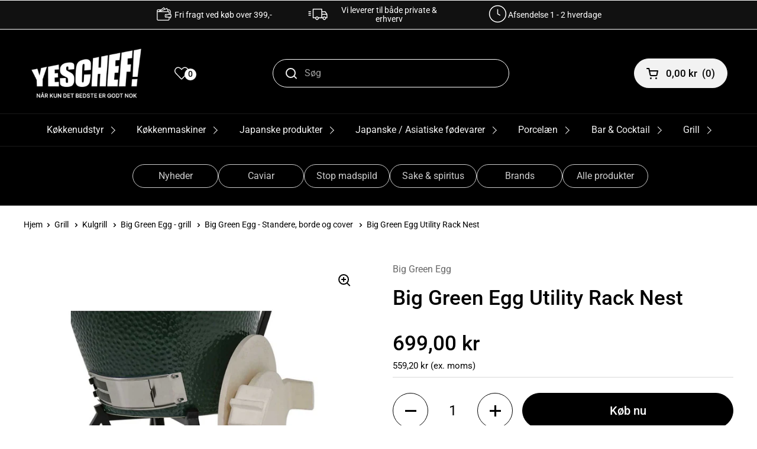

--- FILE ---
content_type: text/html; charset=utf-8
request_url: https://www.yeschef.dk/products/big-green-egg-utility-rack-nest
body_size: 89167
content:
<!doctype html>
<html class="no-js" lang="da">
  <head>
  <!-- Google tag (gtag.js) -->
<script async src="https://www.googletagmanager.com/gtag/js?id=AW-953711270"></script>
<script>
  window.dataLayer = window.dataLayer || [];
  function gtag(){dataLayer.push(arguments);}
  gtag('js', new Date());

  gtag('config', 'AW-953711270');
</script>


    <meta charset="utf-8">
    <meta http-equiv="X-UA-Compatible" content="IE=edge,chrome=1">
    <meta name="viewport" content="width=device-width, initial-scale=1.0, height=device-height, minimum-scale=1.0"><link
        rel="shortcut icon"
        href="//www.yeschef.dk/cdn/shop/files/logo_-_med_storre_Y.png?crop=center&height=32&v=1727435090&width=32"
        type="image/png" /><title>Big Green Egg Utility Rack Nest
        
        
          &ndash; Yeschef 
</title><meta name="description" content="Big Green Egg Nest Utility Rack Hvor lægger du convEGGtor’en fra dig, når du ikke bruger den? Du kan anbringe den i det nye Big Green Egg Nest Utility Rack. Du fastgør denne midlertidige opbevaringsløsning til EGG Nest eller intEGGrated Nest+Handler. Og den har mere end tilstrækkelige armkræfter til at hænge en Baking "><meta property="og:type" content="product">
  <meta property="og:title" content="Big Green Egg Utility Rack Nest">

  
    <meta property="og:image" content="http://www.yeschef.dk/cdn/shop/products/biggreeneggUtilityRackNest.jpg?v=1585209594&width=1024">
    <meta property="og:image:secure_url" content="https://www.yeschef.dk/cdn/shop/products/biggreeneggUtilityRackNest.jpg?v=1585209594&width=1024">
    <meta property="og:image:width" content="1024">
    <meta property="og:image:height" content="1024">
  
    <meta property="og:image" content="http://www.yeschef.dk/cdn/shop/products/biggreeneggUtilityRack_Nest.jpg?v=1585209603&width=1024">
    <meta property="og:image:secure_url" content="https://www.yeschef.dk/cdn/shop/products/biggreeneggUtilityRack_Nest.jpg?v=1585209603&width=1024">
    <meta property="og:image:width" content="1024">
    <meta property="og:image:height" content="1024">
  
    <meta property="og:image" content="http://www.yeschef.dk/cdn/shop/products/biggreeneggUtility_Rack_Nest.jpg?v=1585209608&width=1024">
    <meta property="og:image:secure_url" content="https://www.yeschef.dk/cdn/shop/products/biggreeneggUtility_Rack_Nest.jpg?v=1585209608&width=1024">
    <meta property="og:image:width" content="1024">
    <meta property="og:image:height" content="1024">
  

  <meta property="product:price:amount" content="699,00">
  <meta property="product:price:currency" content="DKK">
  <meta property="product:availability" content="in stock"><meta property="og:description" content="Big Green Egg Nest Utility Rack Hvor lægger du convEGGtor’en fra dig, når du ikke bruger den? Du kan anbringe den i det nye Big Green Egg Nest Utility Rack. Du fastgør denne midlertidige opbevaringsløsning til EGG Nest eller intEGGrated Nest+Handler. Og den har mere end tilstrækkelige armkræfter til at hænge en Baking "><meta property="og:url" content="https://www.yeschef.dk/products/big-green-egg-utility-rack-nest">
<meta property="og:site_name" content="Yeschef "><meta name="twitter:card" content="summary"><meta name="twitter:title" content="Big Green Egg Utility Rack Nest">
  <meta name="twitter:description" content="Big Green Egg Nest Utility Rack
Hvor lægger du convEGGtor’en fra dig, når du ikke bruger den? Du kan anbringe den i det nye Big Green Egg Nest Utility Rack. Du fastgør denne midlertidige opbevaringsløsning til EGG Nest eller intEGGrated Nest+Handler. Og den har mere end tilstrækkelige armkræfter til at hænge en Baking Stone på den. Den er rigtig god.2XL, XLarge, Large, Medium, Small



 
">
  <meta name="twitter:image" content="https://www.yeschef.dk/cdn/shop/products/biggreeneggUtilityRackNest.jpg?crop=center&height=600&v=1585209594&width=600"><script type="application/ld+json">
  {
    "@context": "http://schema.org",
    "@type": "Product",
    "offers": [{
          "@type": "Offer",
          "name": "Default Title",
          "availability":"https://schema.org/InStock",
          "price": 699.0,
          "priceCurrency": "DKK",
          "priceValidUntil": "2026-01-28","sku": "122704","url": "/products/big-green-egg-utility-rack-nest/products/big-green-egg-utility-rack-nest?variant=32140126224493"
        }],"gtin13": "0665719117502",
      "productId": "0665719117502","brand": {
      "name": "Big Green Egg"
    },
    "name": "Big Green Egg Utility Rack Nest",
    "description": "Big Green Egg Nest Utility Rack\nHvor lægger du convEGGtor’en fra dig, når du ikke bruger den? Du kan anbringe den i det nye Big Green Egg Nest Utility Rack. Du fastgør denne midlertidige opbevaringsløsning til EGG Nest eller intEGGrated Nest+Handler. Og den har mere end tilstrækkelige armkræfter til at hænge en Baking Stone på den. Den er rigtig god.2XL, XLarge, Large, Medium, Small\n\n\n\n \n",
    "category": "Big green Egg",
    "url": "/products/big-green-egg-utility-rack-nest/products/big-green-egg-utility-rack-nest",
    "sku": "122704",
    "image": {
      "@type": "ImageObject",
      "url": "https://www.yeschef.dk/cdn/shop/products/biggreeneggUtilityRackNest.jpg?v=1585209594&width=1024",
      "image": "https://www.yeschef.dk/cdn/shop/products/biggreeneggUtilityRackNest.jpg?v=1585209594&width=1024",
      "name": "Big Green Egg Utility Rack Nest",
      "width": "1024",
      "height": "1024"
    }
  }
  </script><script type="application/ld+json">
  {
    "@context": "http://schema.org",
    "@type": "BreadcrumbList",
  "itemListElement": [{
      "@type": "ListItem",
      "position": 1,
      "name": "",
      "item": "https://www.yeschef.dk"
    },{
          "@type": "ListItem",
          "position": 2,
          "name": "Big Green Egg Utility Rack Nest",
          "item": "https://www.yeschef.dk/products/big-green-egg-utility-rack-nest"
        }]
  }
  </script><script type="application/ld+json">
  {
    "@context": "http://schema.org",
    "@type" : "Organization",
  "name" : "Yeschef ",
  "url" : "https://www.yeschef.dk",
  "potentialAction": {
    "@type": "SearchAction",
    "target": "/search?q={search_term}",
    "query-input": "required name=search_term"
  }
  }
  </script><link rel="canonical" href="https://www.yeschef.dk/products/big-green-egg-utility-rack-nest">

    <link rel="preconnect" href="https://cdn.shopify.com"><link
        rel="preconnect"
        href="https://fonts.shopifycdn.com"
        crossorigin><link rel="preload" href="//www.yeschef.dk/cdn/fonts/roboto/roboto_n5.250d51708d76acbac296b0e21ede8f81de4e37aa.woff2" as="font" type="font/woff2" crossorigin><link rel="preload" href="//www.yeschef.dk/cdn/fonts/roboto/roboto_n4.2019d890f07b1852f56ce63ba45b2db45d852cba.woff2" as="font" type="font/woff2" crossorigin><style type="text/css">
@font-face {
  font-family: Roboto;
  font-weight: 500;
  font-style: normal;
  font-display: swap;
  src: url("//www.yeschef.dk/cdn/fonts/roboto/roboto_n5.250d51708d76acbac296b0e21ede8f81de4e37aa.woff2") format("woff2"),
       url("//www.yeschef.dk/cdn/fonts/roboto/roboto_n5.535e8c56f4cbbdea416167af50ab0ff1360a3949.woff") format("woff");
}
@font-face {
  font-family: Roboto;
  font-weight: 400;
  font-style: normal;
  font-display: swap;
  src: url("//www.yeschef.dk/cdn/fonts/roboto/roboto_n4.2019d890f07b1852f56ce63ba45b2db45d852cba.woff2") format("woff2"),
       url("//www.yeschef.dk/cdn/fonts/roboto/roboto_n4.238690e0007583582327135619c5f7971652fa9d.woff") format("woff");
}
@font-face {
  font-family: Roboto;
  font-weight: 500;
  font-style: normal;
  font-display: swap;
  src: url("//www.yeschef.dk/cdn/fonts/roboto/roboto_n5.250d51708d76acbac296b0e21ede8f81de4e37aa.woff2") format("woff2"),
       url("//www.yeschef.dk/cdn/fonts/roboto/roboto_n5.535e8c56f4cbbdea416167af50ab0ff1360a3949.woff") format("woff");
}
@font-face {
  font-family: Roboto;
  font-weight: 400;
  font-style: italic;
  font-display: swap;
  src: url("//www.yeschef.dk/cdn/fonts/roboto/roboto_i4.57ce898ccda22ee84f49e6b57ae302250655e2d4.woff2") format("woff2"),
       url("//www.yeschef.dk/cdn/fonts/roboto/roboto_i4.b21f3bd061cbcb83b824ae8c7671a82587b264bf.woff") format("woff");
}




</style>
<style type="text/css">

  :root {

    /* Font variables */

    --font-stack-headings: Roboto, sans-serif;
    --font-weight-headings: 500;
    --font-style-headings: normal;

    --font-stack-body: Roboto, sans-serif;
    --font-weight-body: 400;--font-weight-body-bold: 500;--font-style-body: normal;--font-weight-buttons: var(--font-weight-body-bold);--font-weight-menu: var(--font-weight-body-bold);--base-headings-size: 50;
    --base-headings-line: 1.2;
    --base-body-size: 16;
    --base-body-line: 1.5;

    --base-menu-size: 17;

    /* Color variables */

    --color-background-header: #000000;
    --color-secondary-background-header: rgba(242, 242, 242, 0.08);
    --color-opacity-background-header: rgba(0, 0, 0, 0);
    --color-text-header: #f2f2f2;
    --color-foreground-header: #000;
    --color-accent-header: #3ab877;
    --color-foreground-accent-header: #fff;
    --color-borders-header: rgba(242, 242, 242, 0.1);

    --color-background-main: #ffffff;
    --color-secondary-background-main: rgba(0, 0, 0, 0.08);
    --color-third-background-main: rgba(0, 0, 0, 0.04);
    --color-fourth-background-main: rgba(0, 0, 0, 0.02);
    --color-opacity-background-main: rgba(255, 255, 255, 0);
    --color-text-main: #000000;
    --color-foreground-main: #fff;
    --color-secondary-text-main: rgba(0, 0, 0, 0.6);
    --color-accent-main: #3ab877;
    --color-foreground-accent-main: #fff;
    --color-borders-main: rgba(0, 0, 0, 0.15);

    --color-background-cards: #ffffff;
    --color-text-cards: #000000;
    --color-foreground-cards: #fff;
    --color-secondary-text-cards: rgba(0, 0, 0, 0.6);
    --color-accent-cards: #3ab877;
    --color-foreground-accent-cards: #fff;
    --color-borders-cards: #e1e1e1;

    --color-background-footer: #000000;
    --color-text-footer: #fdfdfd;
    --color-accent-footer: #787878;
    --color-borders-footer: rgba(253, 253, 253, 0.15);

    --color-borders-forms-primary: rgba(0, 0, 0, 0.3);
    --color-borders-forms-secondary: rgba(0, 0, 0, 0.6);

    /* Borders */

    --border-width-cards: 1px;
    --border-radius-cards: 10px;
    --border-width-buttons: 1px;
    --border-radius-buttons: 30px;
    --border-width-forms: 1px;
    --border-radius-forms: 5px;

    /* Layout */
    --grid-gap-original-base: 20px;
    --container-vertical-space-base: 70px;

  }

  .facets__summary, #main select, .sidebar select {
    background-image: url('data:image/svg+xml;utf8,<svg width="13" height="8" fill="none" xmlns="http://www.w3.org/2000/svg"><path d="M1.414.086 7.9 6.57 6.485 7.985 0 1.5 1.414.086Z" fill="%23000000"/><path d="M12.985 1.515 6.5 8 5.085 6.586 11.571.101l1.414 1.414Z" fill="%23000000"/></svg>');
  }

  .card .star-rating__stars {
    background-image: url('data:image/svg+xml;utf8,<svg width="20" height="13" viewBox="0 0 14 13" fill="none" xmlns="http://www.w3.org/2000/svg"><path d="m7 0 1.572 4.837h5.085l-4.114 2.99 1.572 4.836L7 9.673l-4.114 2.99 1.571-4.837-4.114-2.99h5.085L7 0Z" stroke="%23000000" stroke-width="1"/></svg>');
  }
  .card .star-rating__stars-active {
    background-image: url('data:image/svg+xml;utf8,<svg width="20" height="13" viewBox="0 0 14 13" fill="none" xmlns="http://www.w3.org/2000/svg"><path d="m7 0 1.572 4.837h5.085l-4.114 2.99 1.572 4.836L7 9.673l-4.114 2.99 1.571-4.837-4.114-2.99h5.085L7 0Z" fill="%23000000" stroke-width="0"/></svg>');
  }

  .star-rating__stars {
    background-image: url('data:image/svg+xml;utf8,<svg width="20" height="13" viewBox="0 0 14 13" fill="none" xmlns="http://www.w3.org/2000/svg"><path d="m7 0 1.572 4.837h5.085l-4.114 2.99 1.572 4.836L7 9.673l-4.114 2.99 1.571-4.837-4.114-2.99h5.085L7 0Z" stroke="%23000000" stroke-width="1"/></svg>');
  }
  .star-rating__stars-active {
    background-image: url('data:image/svg+xml;utf8,<svg width="20" height="13" viewBox="0 0 14 13" fill="none" xmlns="http://www.w3.org/2000/svg"><path d="m7 0 1.572 4.837h5.085l-4.114 2.99 1.572 4.836L7 9.673l-4.114 2.99 1.571-4.837-4.114-2.99h5.085L7 0Z" fill="%23000000" stroke-width="0"/></svg>');
  }

</style>

<style id="root-height">
  :root {
    --window-height: 100vh;
  }
</style><link href="//www.yeschef.dk/cdn/shop/t/11/assets/theme.css?v=68355616825511487011764917054" as="style" rel="preload"><link href="//www.yeschef.dk/cdn/shop/t/11/assets/section-header.css?v=61311017417845920891684126097" as="style" rel="preload"><link href="//www.yeschef.dk/cdn/shop/t/11/assets/section-main-product.css?v=147206090620585587591662986283" as="style" rel="preload"><link rel="preload" as="image" href="//www.yeschef.dk/cdn/shop/products/biggreeneggUtilityRackNest.jpg?v=1585209594&width=480" imagesrcset="//www.yeschef.dk/cdn/shop/products/biggreeneggUtilityRackNest.jpg?v=1585209594&width=240 240w,//www.yeschef.dk/cdn/shop/products/biggreeneggUtilityRackNest.jpg?v=1585209594&width=360 360w,//www.yeschef.dk/cdn/shop/products/biggreeneggUtilityRackNest.jpg?v=1585209594&width=420 420w,//www.yeschef.dk/cdn/shop/products/biggreeneggUtilityRackNest.jpg?v=1585209594&width=480 480w,//www.yeschef.dk/cdn/shop/products/biggreeneggUtilityRackNest.jpg?v=1585209594&width=640 640w,//www.yeschef.dk/cdn/shop/products/biggreeneggUtilityRackNest.jpg?v=1585209594&width=840 840w" imagesizes="(max-width: 767px) calc(100vw - 20px), (max-width: 1360px) 50vw, 620px"><link href="//www.yeschef.dk/cdn/shop/t/11/assets/theme.css?v=68355616825511487011764917054" rel="stylesheet" type="text/css" media="all" />

    <script>window.performance && window.performance.mark && window.performance.mark('shopify.content_for_header.start');</script><meta name="google-site-verification" content="nhVAt1IQv_x1SE1yrsy9gCfVNzzGxAK8Z2p6mGYmVHM">
<meta name="google-site-verification" content="fRQsYz2JEcKN4OUWOXRRfbsUiKix5TjpNmvX13Q7RsM">
<meta id="shopify-digital-wallet" name="shopify-digital-wallet" content="/17061115/digital_wallets/dialog">
<link rel="alternate" hreflang="x-default" href="https://www.yeschef.dk/products/big-green-egg-utility-rack-nest">
<link rel="alternate" hreflang="da" href="https://www.yeschef.dk/products/big-green-egg-utility-rack-nest">
<link rel="alternate" hreflang="en" href="https://www.yeschef.dk/en/products/big-green-egg-utility-rack-nest">
<link rel="alternate" type="application/json+oembed" href="https://www.yeschef.dk/products/big-green-egg-utility-rack-nest.oembed">
<script async="async" src="/checkouts/internal/preloads.js?locale=da-DK"></script>
<script id="shopify-features" type="application/json">{"accessToken":"91f6ff030d9698558050e48b9e2c4103","betas":["rich-media-storefront-analytics"],"domain":"www.yeschef.dk","predictiveSearch":true,"shopId":17061115,"locale":"da"}</script>
<script>var Shopify = Shopify || {};
Shopify.shop = "100chef.myshopify.com";
Shopify.locale = "da";
Shopify.currency = {"active":"DKK","rate":"1.0"};
Shopify.country = "DK";
Shopify.theme = {"name":"Local","id":122634436717,"schema_name":"Local","schema_version":"1.0.6","theme_store_id":1651,"role":"main"};
Shopify.theme.handle = "null";
Shopify.theme.style = {"id":null,"handle":null};
Shopify.cdnHost = "www.yeschef.dk/cdn";
Shopify.routes = Shopify.routes || {};
Shopify.routes.root = "/";</script>
<script type="module">!function(o){(o.Shopify=o.Shopify||{}).modules=!0}(window);</script>
<script>!function(o){function n(){var o=[];function n(){o.push(Array.prototype.slice.apply(arguments))}return n.q=o,n}var t=o.Shopify=o.Shopify||{};t.loadFeatures=n(),t.autoloadFeatures=n()}(window);</script>
<script id="shop-js-analytics" type="application/json">{"pageType":"product"}</script>
<script defer="defer" async type="module" src="//www.yeschef.dk/cdn/shopifycloud/shop-js/modules/v2/client.init-shop-cart-sync_C8w7Thf0.da.esm.js"></script>
<script defer="defer" async type="module" src="//www.yeschef.dk/cdn/shopifycloud/shop-js/modules/v2/chunk.common_hABmsQwT.esm.js"></script>
<script type="module">
  await import("//www.yeschef.dk/cdn/shopifycloud/shop-js/modules/v2/client.init-shop-cart-sync_C8w7Thf0.da.esm.js");
await import("//www.yeschef.dk/cdn/shopifycloud/shop-js/modules/v2/chunk.common_hABmsQwT.esm.js");

  window.Shopify.SignInWithShop?.initShopCartSync?.({"fedCMEnabled":true,"windoidEnabled":true});

</script>
<script>(function() {
  var isLoaded = false;
  function asyncLoad() {
    if (isLoaded) return;
    isLoaded = true;
    var urls = ["https:\/\/ecommplugins-trustboxsettings.trustpilot.com\/100chef.myshopify.com.js?settings=1698326191561\u0026shop=100chef.myshopify.com","https:\/\/ecommplugins-scripts.trustpilot.com\/v2.1\/js\/header.min.js?settings=eyJrZXkiOiJDTVNYTXBXVHJJNlJnUEVVIiwicyI6InNrdSJ9\u0026v=2.5\u0026shop=100chef.myshopify.com","https:\/\/widget.trustpilot.com\/bootstrap\/v5\/tp.widget.sync.bootstrap.min.js?shop=100chef.myshopify.com"];
    for (var i = 0; i < urls.length; i++) {
      var s = document.createElement('script');
      s.type = 'text/javascript';
      s.async = true;
      s.src = urls[i];
      var x = document.getElementsByTagName('script')[0];
      x.parentNode.insertBefore(s, x);
    }
  };
  if(window.attachEvent) {
    window.attachEvent('onload', asyncLoad);
  } else {
    window.addEventListener('load', asyncLoad, false);
  }
})();</script>
<script id="__st">var __st={"a":17061115,"offset":3600,"reqid":"60ab9dcc-9a42-4b13-9bdd-e0aa1451327b-1768750630","pageurl":"www.yeschef.dk\/products\/big-green-egg-utility-rack-nest","u":"4786371942e3","p":"product","rtyp":"product","rid":4549981896813};</script>
<script>window.ShopifyPaypalV4VisibilityTracking = true;</script>
<script id="captcha-bootstrap">!function(){'use strict';const t='contact',e='account',n='new_comment',o=[[t,t],['blogs',n],['comments',n],[t,'customer']],c=[[e,'customer_login'],[e,'guest_login'],[e,'recover_customer_password'],[e,'create_customer']],r=t=>t.map((([t,e])=>`form[action*='/${t}']:not([data-nocaptcha='true']) input[name='form_type'][value='${e}']`)).join(','),a=t=>()=>t?[...document.querySelectorAll(t)].map((t=>t.form)):[];function s(){const t=[...o],e=r(t);return a(e)}const i='password',u='form_key',d=['recaptcha-v3-token','g-recaptcha-response','h-captcha-response',i],f=()=>{try{return window.sessionStorage}catch{return}},m='__shopify_v',_=t=>t.elements[u];function p(t,e,n=!1){try{const o=window.sessionStorage,c=JSON.parse(o.getItem(e)),{data:r}=function(t){const{data:e,action:n}=t;return t[m]||n?{data:e,action:n}:{data:t,action:n}}(c);for(const[e,n]of Object.entries(r))t.elements[e]&&(t.elements[e].value=n);n&&o.removeItem(e)}catch(o){console.error('form repopulation failed',{error:o})}}const l='form_type',E='cptcha';function T(t){t.dataset[E]=!0}const w=window,h=w.document,L='Shopify',v='ce_forms',y='captcha';let A=!1;((t,e)=>{const n=(g='f06e6c50-85a8-45c8-87d0-21a2b65856fe',I='https://cdn.shopify.com/shopifycloud/storefront-forms-hcaptcha/ce_storefront_forms_captcha_hcaptcha.v1.5.2.iife.js',D={infoText:'Beskyttet af hCaptcha',privacyText:'Beskyttelse af persondata',termsText:'Vilkår'},(t,e,n)=>{const o=w[L][v],c=o.bindForm;if(c)return c(t,g,e,D).then(n);var r;o.q.push([[t,g,e,D],n]),r=I,A||(h.body.append(Object.assign(h.createElement('script'),{id:'captcha-provider',async:!0,src:r})),A=!0)});var g,I,D;w[L]=w[L]||{},w[L][v]=w[L][v]||{},w[L][v].q=[],w[L][y]=w[L][y]||{},w[L][y].protect=function(t,e){n(t,void 0,e),T(t)},Object.freeze(w[L][y]),function(t,e,n,w,h,L){const[v,y,A,g]=function(t,e,n){const i=e?o:[],u=t?c:[],d=[...i,...u],f=r(d),m=r(i),_=r(d.filter((([t,e])=>n.includes(e))));return[a(f),a(m),a(_),s()]}(w,h,L),I=t=>{const e=t.target;return e instanceof HTMLFormElement?e:e&&e.form},D=t=>v().includes(t);t.addEventListener('submit',(t=>{const e=I(t);if(!e)return;const n=D(e)&&!e.dataset.hcaptchaBound&&!e.dataset.recaptchaBound,o=_(e),c=g().includes(e)&&(!o||!o.value);(n||c)&&t.preventDefault(),c&&!n&&(function(t){try{if(!f())return;!function(t){const e=f();if(!e)return;const n=_(t);if(!n)return;const o=n.value;o&&e.removeItem(o)}(t);const e=Array.from(Array(32),(()=>Math.random().toString(36)[2])).join('');!function(t,e){_(t)||t.append(Object.assign(document.createElement('input'),{type:'hidden',name:u})),t.elements[u].value=e}(t,e),function(t,e){const n=f();if(!n)return;const o=[...t.querySelectorAll(`input[type='${i}']`)].map((({name:t})=>t)),c=[...d,...o],r={};for(const[a,s]of new FormData(t).entries())c.includes(a)||(r[a]=s);n.setItem(e,JSON.stringify({[m]:1,action:t.action,data:r}))}(t,e)}catch(e){console.error('failed to persist form',e)}}(e),e.submit())}));const S=(t,e)=>{t&&!t.dataset[E]&&(n(t,e.some((e=>e===t))),T(t))};for(const o of['focusin','change'])t.addEventListener(o,(t=>{const e=I(t);D(e)&&S(e,y())}));const B=e.get('form_key'),M=e.get(l),P=B&&M;t.addEventListener('DOMContentLoaded',(()=>{const t=y();if(P)for(const e of t)e.elements[l].value===M&&p(e,B);[...new Set([...A(),...v().filter((t=>'true'===t.dataset.shopifyCaptcha))])].forEach((e=>S(e,t)))}))}(h,new URLSearchParams(w.location.search),n,t,e,['guest_login'])})(!0,!0)}();</script>
<script integrity="sha256-4kQ18oKyAcykRKYeNunJcIwy7WH5gtpwJnB7kiuLZ1E=" data-source-attribution="shopify.loadfeatures" defer="defer" src="//www.yeschef.dk/cdn/shopifycloud/storefront/assets/storefront/load_feature-a0a9edcb.js" crossorigin="anonymous"></script>
<script data-source-attribution="shopify.dynamic_checkout.dynamic.init">var Shopify=Shopify||{};Shopify.PaymentButton=Shopify.PaymentButton||{isStorefrontPortableWallets:!0,init:function(){window.Shopify.PaymentButton.init=function(){};var t=document.createElement("script");t.src="https://www.yeschef.dk/cdn/shopifycloud/portable-wallets/latest/portable-wallets.da.js",t.type="module",document.head.appendChild(t)}};
</script>
<script data-source-attribution="shopify.dynamic_checkout.buyer_consent">
  function portableWalletsHideBuyerConsent(e){var t=document.getElementById("shopify-buyer-consent"),n=document.getElementById("shopify-subscription-policy-button");t&&n&&(t.classList.add("hidden"),t.setAttribute("aria-hidden","true"),n.removeEventListener("click",e))}function portableWalletsShowBuyerConsent(e){var t=document.getElementById("shopify-buyer-consent"),n=document.getElementById("shopify-subscription-policy-button");t&&n&&(t.classList.remove("hidden"),t.removeAttribute("aria-hidden"),n.addEventListener("click",e))}window.Shopify?.PaymentButton&&(window.Shopify.PaymentButton.hideBuyerConsent=portableWalletsHideBuyerConsent,window.Shopify.PaymentButton.showBuyerConsent=portableWalletsShowBuyerConsent);
</script>
<script data-source-attribution="shopify.dynamic_checkout.cart.bootstrap">document.addEventListener("DOMContentLoaded",(function(){function t(){return document.querySelector("shopify-accelerated-checkout-cart, shopify-accelerated-checkout")}if(t())Shopify.PaymentButton.init();else{new MutationObserver((function(e,n){t()&&(Shopify.PaymentButton.init(),n.disconnect())})).observe(document.body,{childList:!0,subtree:!0})}}));
</script>
<script id='scb4127' type='text/javascript' async='' src='https://www.yeschef.dk/cdn/shopifycloud/privacy-banner/storefront-banner.js'></script><script id="sections-script" data-sections="product-recommendations" defer="defer" src="//www.yeschef.dk/cdn/shop/t/11/compiled_assets/scripts.js?13147"></script>
<script>window.performance && window.performance.mark && window.performance.mark('shopify.content_for_header.end');</script>

    <script>
      const rbi = [];
      const ribSetSize = (img) => {
        if (img.offsetWidth / img.dataset.ratio < img.offsetHeight) {
          img.setAttribute('sizes', `${
            Math.ceil(img.offsetHeight * img.dataset.ratio)
          }px`);
        } else {
          img.setAttribute('sizes', `${
            Math.ceil(img.offsetWidth)
          }px`);
        }
      }
      const debounce = (fn, wait) => {
        let t;
        return(...args) => {
          clearTimeout(t);
          t = setTimeout(() => fn.apply(this, args), wait);
        };
      }
      window.KEYCODES = {
        TAB: 9,
        ESC: 27,
        DOWN: 40,
        RIGHT: 39,
        UP: 38,
        LEFT: 37,
        RETURN: 13
      };
      window.addEventListener('resize', debounce(() => {
        for (let img of rbi) {
          ribSetSize(img);
        }
      }, 250));
    </script><noscript>
      <link rel="stylesheet" href="//www.yeschef.dk/cdn/shop/t/11/assets/theme-noscript.css?v=34904310004456497621662986284">
    </noscript>
    <link rel="stylesheet" href="https://code.jquery.com/ui/1.14.1/themes/base/jquery-ui.css">
    <link href="//www.yeschef.dk/cdn/shop/t/11/assets/custom.css?v=130258181108100963921767674785" rel="stylesheet" type="text/css" media="all" />
    <script>
window.dataLayer = window.dataLayer || [];  // init data layer if doesn't already exist

var template = "product";


if(document.location.pathname == "/"){
    dataLayer.push({
        'pageType' : 'Homepage',
        'event'    : 'homepage',
    });
}

/**
* DATALAYER: 404 Pages
* Fire on 404 Pages */


/**
* DATALAYER: Blog Articles
* Fire on Blog Article Pages */


/** DATALAYER: Product List Page (Collections, Category)
* Fire on all product listing pages. */


/** DATALAYER: Product Page
* Fire on all Product View pages. */

    var ecommerce = {
      'currency' : "DKK",
      'value' : "699.00",
        'items': [{
            'item_id'         : 4549981896813,
            'item_variant'    : 32140126224493,
            'item_name'       : "Big Green Egg Utility Rack Nest",          
            'price'           : "699.00",
            'price_test'      : "699,00",
            'item_brand'      : "Big Green Egg",
            'item_category'   : "Big green Egg",
            'description'     : "Big Green Egg Nest Utility RackHvor lægger du convEGGtor’en fra dig, når du ikke bruger den? Du kan anbringe den i det nye Big Green Egg Nest Utility Rack. Du fastgør denne midlertidige opbevaringsløsning til EGG Nest eller intEGGrated Nest+Handler. Og den har mere end tilstrækkelige armkræfter til at hænge en Baking Stone på den. Den er rigtig god.2XL, XLarge, Large, Medium, Small ",
            'imageURL'        : 'https://www.yeschef.dk/cdn/shop/products/biggreeneggUtilityRackNest_grande.jpg?v=1585209594',
            'productURL'      : '/products/big-green-egg-utility-rack-nest'
        }]
    };
    dataLayer.push({
        'pageType' : 'Product',
        'event'    : 'view_item',
       ecommerce
      });



/** DATALAYER: Cart View
* Fire anytime a user views their cart (non-dynamic) */


</script>              


    <script>
    document.addEventListener('DOMContentLoaded', function() {
        document.querySelector('body').addEventListener('cart.changed', function(event) {
        const state = event.detail.state;
        window.refreshCart();
        });
    });
    </script>

    <script type="text/javascript">
    (function(c,l,a,r,i,t,y){
        c[a]=c[a]||function(){(c[a].q=c[a].q||[]).push(arguments)};
        t=l.createElement(r);t.async=1;t.src="https://www.clarity.ms/tag/"+i;
        y=l.getElementsByTagName(r)[0];y.parentNode.insertBefore(t,y);
    })(window, document, "clarity", "script", "osb2n4iiks");
</script>
  <!-- BEGIN app block: shopify://apps/stape-conversion-tracking/blocks/gtm/7e13c847-7971-409d-8fe0-29ec14d5f048 --><script>
  window.lsData = {};
  window.dataLayer = window.dataLayer || [];
  window.addEventListener("message", (event) => {
    if (event.data?.event) {
      window.dataLayer.push(event.data);
    }
  });
  window.dataShopStape = {
    shop: "www.yeschef.dk",
    shopId: "17061115",
  }
</script>

<!-- END app block --><!-- BEGIN app block: shopify://apps/klaviyo-email-marketing-sms/blocks/klaviyo-onsite-embed/2632fe16-c075-4321-a88b-50b567f42507 -->












  <script async src="https://static.klaviyo.com/onsite/js/QPi8MA/klaviyo.js?company_id=QPi8MA"></script>
  <script>!function(){if(!window.klaviyo){window._klOnsite=window._klOnsite||[];try{window.klaviyo=new Proxy({},{get:function(n,i){return"push"===i?function(){var n;(n=window._klOnsite).push.apply(n,arguments)}:function(){for(var n=arguments.length,o=new Array(n),w=0;w<n;w++)o[w]=arguments[w];var t="function"==typeof o[o.length-1]?o.pop():void 0,e=new Promise((function(n){window._klOnsite.push([i].concat(o,[function(i){t&&t(i),n(i)}]))}));return e}}})}catch(n){window.klaviyo=window.klaviyo||[],window.klaviyo.push=function(){var n;(n=window._klOnsite).push.apply(n,arguments)}}}}();</script>

  
    <script id="viewed_product">
      if (item == null) {
        var _learnq = _learnq || [];

        var MetafieldReviews = null
        var MetafieldYotpoRating = null
        var MetafieldYotpoCount = null
        var MetafieldLooxRating = null
        var MetafieldLooxCount = null
        var okendoProduct = null
        var okendoProductReviewCount = null
        var okendoProductReviewAverageValue = null
        try {
          // The following fields are used for Customer Hub recently viewed in order to add reviews.
          // This information is not part of __kla_viewed. Instead, it is part of __kla_viewed_reviewed_items
          MetafieldReviews = {};
          MetafieldYotpoRating = null
          MetafieldYotpoCount = null
          MetafieldLooxRating = null
          MetafieldLooxCount = null

          okendoProduct = null
          // If the okendo metafield is not legacy, it will error, which then requires the new json formatted data
          if (okendoProduct && 'error' in okendoProduct) {
            okendoProduct = null
          }
          okendoProductReviewCount = okendoProduct ? okendoProduct.reviewCount : null
          okendoProductReviewAverageValue = okendoProduct ? okendoProduct.reviewAverageValue : null
        } catch (error) {
          console.error('Error in Klaviyo onsite reviews tracking:', error);
        }

        var item = {
          Name: "Big Green Egg Utility Rack Nest",
          ProductID: 4549981896813,
          Categories: ["Best seller","Best selling products","Big Green Egg - Standere, borde og cover"],
          ImageURL: "https://www.yeschef.dk/cdn/shop/products/biggreeneggUtilityRackNest_grande.jpg?v=1585209594",
          URL: "https://www.yeschef.dk/products/big-green-egg-utility-rack-nest",
          Brand: "Big Green Egg",
          Price: "699,00 kr",
          Value: "699,00",
          CompareAtPrice: "0,00 kr"
        };
        _learnq.push(['track', 'Viewed Product', item]);
        _learnq.push(['trackViewedItem', {
          Title: item.Name,
          ItemId: item.ProductID,
          Categories: item.Categories,
          ImageUrl: item.ImageURL,
          Url: item.URL,
          Metadata: {
            Brand: item.Brand,
            Price: item.Price,
            Value: item.Value,
            CompareAtPrice: item.CompareAtPrice
          },
          metafields:{
            reviews: MetafieldReviews,
            yotpo:{
              rating: MetafieldYotpoRating,
              count: MetafieldYotpoCount,
            },
            loox:{
              rating: MetafieldLooxRating,
              count: MetafieldLooxCount,
            },
            okendo: {
              rating: okendoProductReviewAverageValue,
              count: okendoProductReviewCount,
            }
          }
        }]);
      }
    </script>
  




  <script>
    window.klaviyoReviewsProductDesignMode = false
  </script>







<!-- END app block --><!-- BEGIN app block: shopify://apps/mitid-verification/blocks/app/88c792c0-f4a2-4243-b060-66cb520fc2ac -->
  <!-- BEGIN app snippet: mitid-app --><script>
  window.elsmitid = {
    settings: {"tag16":"16+","tag18":"18+","tagNotVerify":"age_not_verification","showCheckbox":false,"invertMode":false,"shopId":"690b104757f54194c10efa7a","domain":"100chef.myshopify.com","apiHost":"https://sh.bewise.dk","mitIdToken":"2242db54-4e52-48cd-a229-567e6278ef80","mitIdName":"100chef","checkoutBtnSelector":"[name=\"custom_checkout\"]","termsAndConditionsCheckboxSelector":"","invalidVerificationMessage":"Verifikationsprocessen mislykkedes","checkoutErrorMessage":"Et eller flere produkter i din kurv har aldersbegrænsning","isPaid":true},
    
    cart: {
      items: []
    },
  }
</script>
<!-- END app snippet -->
  <!-- BEGIN app snippet: mitid-app-cart --><!-- END app snippet -->
  <script defer src="https://cdn.shopify.com/extensions/019ac63d-66af-75ae-848d-5dcaac802712/storefront-28/assets/mitid-app.js"></script>




<!-- END app block --><!-- BEGIN app block: shopify://apps/seowill-redirects/blocks/brokenlink-404/cc7b1996-e567-42d0-8862-356092041863 -->
<script type="text/javascript">
    !function(t){var e={};function r(n){if(e[n])return e[n].exports;var o=e[n]={i:n,l:!1,exports:{}};return t[n].call(o.exports,o,o.exports,r),o.l=!0,o.exports}r.m=t,r.c=e,r.d=function(t,e,n){r.o(t,e)||Object.defineProperty(t,e,{enumerable:!0,get:n})},r.r=function(t){"undefined"!==typeof Symbol&&Symbol.toStringTag&&Object.defineProperty(t,Symbol.toStringTag,{value:"Module"}),Object.defineProperty(t,"__esModule",{value:!0})},r.t=function(t,e){if(1&e&&(t=r(t)),8&e)return t;if(4&e&&"object"===typeof t&&t&&t.__esModule)return t;var n=Object.create(null);if(r.r(n),Object.defineProperty(n,"default",{enumerable:!0,value:t}),2&e&&"string"!=typeof t)for(var o in t)r.d(n,o,function(e){return t[e]}.bind(null,o));return n},r.n=function(t){var e=t&&t.__esModule?function(){return t.default}:function(){return t};return r.d(e,"a",e),e},r.o=function(t,e){return Object.prototype.hasOwnProperty.call(t,e)},r.p="",r(r.s=11)}([function(t,e,r){"use strict";var n=r(2),o=Object.prototype.toString;function i(t){return"[object Array]"===o.call(t)}function a(t){return"undefined"===typeof t}function u(t){return null!==t&&"object"===typeof t}function s(t){return"[object Function]"===o.call(t)}function c(t,e){if(null!==t&&"undefined"!==typeof t)if("object"!==typeof t&&(t=[t]),i(t))for(var r=0,n=t.length;r<n;r++)e.call(null,t[r],r,t);else for(var o in t)Object.prototype.hasOwnProperty.call(t,o)&&e.call(null,t[o],o,t)}t.exports={isArray:i,isArrayBuffer:function(t){return"[object ArrayBuffer]"===o.call(t)},isBuffer:function(t){return null!==t&&!a(t)&&null!==t.constructor&&!a(t.constructor)&&"function"===typeof t.constructor.isBuffer&&t.constructor.isBuffer(t)},isFormData:function(t){return"undefined"!==typeof FormData&&t instanceof FormData},isArrayBufferView:function(t){return"undefined"!==typeof ArrayBuffer&&ArrayBuffer.isView?ArrayBuffer.isView(t):t&&t.buffer&&t.buffer instanceof ArrayBuffer},isString:function(t){return"string"===typeof t},isNumber:function(t){return"number"===typeof t},isObject:u,isUndefined:a,isDate:function(t){return"[object Date]"===o.call(t)},isFile:function(t){return"[object File]"===o.call(t)},isBlob:function(t){return"[object Blob]"===o.call(t)},isFunction:s,isStream:function(t){return u(t)&&s(t.pipe)},isURLSearchParams:function(t){return"undefined"!==typeof URLSearchParams&&t instanceof URLSearchParams},isStandardBrowserEnv:function(){return("undefined"===typeof navigator||"ReactNative"!==navigator.product&&"NativeScript"!==navigator.product&&"NS"!==navigator.product)&&("undefined"!==typeof window&&"undefined"!==typeof document)},forEach:c,merge:function t(){var e={};function r(r,n){"object"===typeof e[n]&&"object"===typeof r?e[n]=t(e[n],r):e[n]=r}for(var n=0,o=arguments.length;n<o;n++)c(arguments[n],r);return e},deepMerge:function t(){var e={};function r(r,n){"object"===typeof e[n]&&"object"===typeof r?e[n]=t(e[n],r):e[n]="object"===typeof r?t({},r):r}for(var n=0,o=arguments.length;n<o;n++)c(arguments[n],r);return e},extend:function(t,e,r){return c(e,(function(e,o){t[o]=r&&"function"===typeof e?n(e,r):e})),t},trim:function(t){return t.replace(/^\s*/,"").replace(/\s*$/,"")}}},function(t,e,r){t.exports=r(12)},function(t,e,r){"use strict";t.exports=function(t,e){return function(){for(var r=new Array(arguments.length),n=0;n<r.length;n++)r[n]=arguments[n];return t.apply(e,r)}}},function(t,e,r){"use strict";var n=r(0);function o(t){return encodeURIComponent(t).replace(/%40/gi,"@").replace(/%3A/gi,":").replace(/%24/g,"$").replace(/%2C/gi,",").replace(/%20/g,"+").replace(/%5B/gi,"[").replace(/%5D/gi,"]")}t.exports=function(t,e,r){if(!e)return t;var i;if(r)i=r(e);else if(n.isURLSearchParams(e))i=e.toString();else{var a=[];n.forEach(e,(function(t,e){null!==t&&"undefined"!==typeof t&&(n.isArray(t)?e+="[]":t=[t],n.forEach(t,(function(t){n.isDate(t)?t=t.toISOString():n.isObject(t)&&(t=JSON.stringify(t)),a.push(o(e)+"="+o(t))})))})),i=a.join("&")}if(i){var u=t.indexOf("#");-1!==u&&(t=t.slice(0,u)),t+=(-1===t.indexOf("?")?"?":"&")+i}return t}},function(t,e,r){"use strict";t.exports=function(t){return!(!t||!t.__CANCEL__)}},function(t,e,r){"use strict";(function(e){var n=r(0),o=r(19),i={"Content-Type":"application/x-www-form-urlencoded"};function a(t,e){!n.isUndefined(t)&&n.isUndefined(t["Content-Type"])&&(t["Content-Type"]=e)}var u={adapter:function(){var t;return("undefined"!==typeof XMLHttpRequest||"undefined"!==typeof e&&"[object process]"===Object.prototype.toString.call(e))&&(t=r(6)),t}(),transformRequest:[function(t,e){return o(e,"Accept"),o(e,"Content-Type"),n.isFormData(t)||n.isArrayBuffer(t)||n.isBuffer(t)||n.isStream(t)||n.isFile(t)||n.isBlob(t)?t:n.isArrayBufferView(t)?t.buffer:n.isURLSearchParams(t)?(a(e,"application/x-www-form-urlencoded;charset=utf-8"),t.toString()):n.isObject(t)?(a(e,"application/json;charset=utf-8"),JSON.stringify(t)):t}],transformResponse:[function(t){if("string"===typeof t)try{t=JSON.parse(t)}catch(e){}return t}],timeout:0,xsrfCookieName:"XSRF-TOKEN",xsrfHeaderName:"X-XSRF-TOKEN",maxContentLength:-1,validateStatus:function(t){return t>=200&&t<300},headers:{common:{Accept:"application/json, text/plain, */*"}}};n.forEach(["delete","get","head"],(function(t){u.headers[t]={}})),n.forEach(["post","put","patch"],(function(t){u.headers[t]=n.merge(i)})),t.exports=u}).call(this,r(18))},function(t,e,r){"use strict";var n=r(0),o=r(20),i=r(3),a=r(22),u=r(25),s=r(26),c=r(7);t.exports=function(t){return new Promise((function(e,f){var l=t.data,p=t.headers;n.isFormData(l)&&delete p["Content-Type"];var h=new XMLHttpRequest;if(t.auth){var d=t.auth.username||"",m=t.auth.password||"";p.Authorization="Basic "+btoa(d+":"+m)}var y=a(t.baseURL,t.url);if(h.open(t.method.toUpperCase(),i(y,t.params,t.paramsSerializer),!0),h.timeout=t.timeout,h.onreadystatechange=function(){if(h&&4===h.readyState&&(0!==h.status||h.responseURL&&0===h.responseURL.indexOf("file:"))){var r="getAllResponseHeaders"in h?u(h.getAllResponseHeaders()):null,n={data:t.responseType&&"text"!==t.responseType?h.response:h.responseText,status:h.status,statusText:h.statusText,headers:r,config:t,request:h};o(e,f,n),h=null}},h.onabort=function(){h&&(f(c("Request aborted",t,"ECONNABORTED",h)),h=null)},h.onerror=function(){f(c("Network Error",t,null,h)),h=null},h.ontimeout=function(){var e="timeout of "+t.timeout+"ms exceeded";t.timeoutErrorMessage&&(e=t.timeoutErrorMessage),f(c(e,t,"ECONNABORTED",h)),h=null},n.isStandardBrowserEnv()){var v=r(27),g=(t.withCredentials||s(y))&&t.xsrfCookieName?v.read(t.xsrfCookieName):void 0;g&&(p[t.xsrfHeaderName]=g)}if("setRequestHeader"in h&&n.forEach(p,(function(t,e){"undefined"===typeof l&&"content-type"===e.toLowerCase()?delete p[e]:h.setRequestHeader(e,t)})),n.isUndefined(t.withCredentials)||(h.withCredentials=!!t.withCredentials),t.responseType)try{h.responseType=t.responseType}catch(w){if("json"!==t.responseType)throw w}"function"===typeof t.onDownloadProgress&&h.addEventListener("progress",t.onDownloadProgress),"function"===typeof t.onUploadProgress&&h.upload&&h.upload.addEventListener("progress",t.onUploadProgress),t.cancelToken&&t.cancelToken.promise.then((function(t){h&&(h.abort(),f(t),h=null)})),void 0===l&&(l=null),h.send(l)}))}},function(t,e,r){"use strict";var n=r(21);t.exports=function(t,e,r,o,i){var a=new Error(t);return n(a,e,r,o,i)}},function(t,e,r){"use strict";var n=r(0);t.exports=function(t,e){e=e||{};var r={},o=["url","method","params","data"],i=["headers","auth","proxy"],a=["baseURL","url","transformRequest","transformResponse","paramsSerializer","timeout","withCredentials","adapter","responseType","xsrfCookieName","xsrfHeaderName","onUploadProgress","onDownloadProgress","maxContentLength","validateStatus","maxRedirects","httpAgent","httpsAgent","cancelToken","socketPath"];n.forEach(o,(function(t){"undefined"!==typeof e[t]&&(r[t]=e[t])})),n.forEach(i,(function(o){n.isObject(e[o])?r[o]=n.deepMerge(t[o],e[o]):"undefined"!==typeof e[o]?r[o]=e[o]:n.isObject(t[o])?r[o]=n.deepMerge(t[o]):"undefined"!==typeof t[o]&&(r[o]=t[o])})),n.forEach(a,(function(n){"undefined"!==typeof e[n]?r[n]=e[n]:"undefined"!==typeof t[n]&&(r[n]=t[n])}));var u=o.concat(i).concat(a),s=Object.keys(e).filter((function(t){return-1===u.indexOf(t)}));return n.forEach(s,(function(n){"undefined"!==typeof e[n]?r[n]=e[n]:"undefined"!==typeof t[n]&&(r[n]=t[n])})),r}},function(t,e,r){"use strict";function n(t){this.message=t}n.prototype.toString=function(){return"Cancel"+(this.message?": "+this.message:"")},n.prototype.__CANCEL__=!0,t.exports=n},function(t,e,r){t.exports=r(13)},function(t,e,r){t.exports=r(30)},function(t,e,r){var n=function(t){"use strict";var e=Object.prototype,r=e.hasOwnProperty,n="function"===typeof Symbol?Symbol:{},o=n.iterator||"@@iterator",i=n.asyncIterator||"@@asyncIterator",a=n.toStringTag||"@@toStringTag";function u(t,e,r){return Object.defineProperty(t,e,{value:r,enumerable:!0,configurable:!0,writable:!0}),t[e]}try{u({},"")}catch(S){u=function(t,e,r){return t[e]=r}}function s(t,e,r,n){var o=e&&e.prototype instanceof l?e:l,i=Object.create(o.prototype),a=new L(n||[]);return i._invoke=function(t,e,r){var n="suspendedStart";return function(o,i){if("executing"===n)throw new Error("Generator is already running");if("completed"===n){if("throw"===o)throw i;return j()}for(r.method=o,r.arg=i;;){var a=r.delegate;if(a){var u=x(a,r);if(u){if(u===f)continue;return u}}if("next"===r.method)r.sent=r._sent=r.arg;else if("throw"===r.method){if("suspendedStart"===n)throw n="completed",r.arg;r.dispatchException(r.arg)}else"return"===r.method&&r.abrupt("return",r.arg);n="executing";var s=c(t,e,r);if("normal"===s.type){if(n=r.done?"completed":"suspendedYield",s.arg===f)continue;return{value:s.arg,done:r.done}}"throw"===s.type&&(n="completed",r.method="throw",r.arg=s.arg)}}}(t,r,a),i}function c(t,e,r){try{return{type:"normal",arg:t.call(e,r)}}catch(S){return{type:"throw",arg:S}}}t.wrap=s;var f={};function l(){}function p(){}function h(){}var d={};d[o]=function(){return this};var m=Object.getPrototypeOf,y=m&&m(m(T([])));y&&y!==e&&r.call(y,o)&&(d=y);var v=h.prototype=l.prototype=Object.create(d);function g(t){["next","throw","return"].forEach((function(e){u(t,e,(function(t){return this._invoke(e,t)}))}))}function w(t,e){var n;this._invoke=function(o,i){function a(){return new e((function(n,a){!function n(o,i,a,u){var s=c(t[o],t,i);if("throw"!==s.type){var f=s.arg,l=f.value;return l&&"object"===typeof l&&r.call(l,"__await")?e.resolve(l.__await).then((function(t){n("next",t,a,u)}),(function(t){n("throw",t,a,u)})):e.resolve(l).then((function(t){f.value=t,a(f)}),(function(t){return n("throw",t,a,u)}))}u(s.arg)}(o,i,n,a)}))}return n=n?n.then(a,a):a()}}function x(t,e){var r=t.iterator[e.method];if(void 0===r){if(e.delegate=null,"throw"===e.method){if(t.iterator.return&&(e.method="return",e.arg=void 0,x(t,e),"throw"===e.method))return f;e.method="throw",e.arg=new TypeError("The iterator does not provide a 'throw' method")}return f}var n=c(r,t.iterator,e.arg);if("throw"===n.type)return e.method="throw",e.arg=n.arg,e.delegate=null,f;var o=n.arg;return o?o.done?(e[t.resultName]=o.value,e.next=t.nextLoc,"return"!==e.method&&(e.method="next",e.arg=void 0),e.delegate=null,f):o:(e.method="throw",e.arg=new TypeError("iterator result is not an object"),e.delegate=null,f)}function b(t){var e={tryLoc:t[0]};1 in t&&(e.catchLoc=t[1]),2 in t&&(e.finallyLoc=t[2],e.afterLoc=t[3]),this.tryEntries.push(e)}function E(t){var e=t.completion||{};e.type="normal",delete e.arg,t.completion=e}function L(t){this.tryEntries=[{tryLoc:"root"}],t.forEach(b,this),this.reset(!0)}function T(t){if(t){var e=t[o];if(e)return e.call(t);if("function"===typeof t.next)return t;if(!isNaN(t.length)){var n=-1,i=function e(){for(;++n<t.length;)if(r.call(t,n))return e.value=t[n],e.done=!1,e;return e.value=void 0,e.done=!0,e};return i.next=i}}return{next:j}}function j(){return{value:void 0,done:!0}}return p.prototype=v.constructor=h,h.constructor=p,p.displayName=u(h,a,"GeneratorFunction"),t.isGeneratorFunction=function(t){var e="function"===typeof t&&t.constructor;return!!e&&(e===p||"GeneratorFunction"===(e.displayName||e.name))},t.mark=function(t){return Object.setPrototypeOf?Object.setPrototypeOf(t,h):(t.__proto__=h,u(t,a,"GeneratorFunction")),t.prototype=Object.create(v),t},t.awrap=function(t){return{__await:t}},g(w.prototype),w.prototype[i]=function(){return this},t.AsyncIterator=w,t.async=function(e,r,n,o,i){void 0===i&&(i=Promise);var a=new w(s(e,r,n,o),i);return t.isGeneratorFunction(r)?a:a.next().then((function(t){return t.done?t.value:a.next()}))},g(v),u(v,a,"Generator"),v[o]=function(){return this},v.toString=function(){return"[object Generator]"},t.keys=function(t){var e=[];for(var r in t)e.push(r);return e.reverse(),function r(){for(;e.length;){var n=e.pop();if(n in t)return r.value=n,r.done=!1,r}return r.done=!0,r}},t.values=T,L.prototype={constructor:L,reset:function(t){if(this.prev=0,this.next=0,this.sent=this._sent=void 0,this.done=!1,this.delegate=null,this.method="next",this.arg=void 0,this.tryEntries.forEach(E),!t)for(var e in this)"t"===e.charAt(0)&&r.call(this,e)&&!isNaN(+e.slice(1))&&(this[e]=void 0)},stop:function(){this.done=!0;var t=this.tryEntries[0].completion;if("throw"===t.type)throw t.arg;return this.rval},dispatchException:function(t){if(this.done)throw t;var e=this;function n(r,n){return a.type="throw",a.arg=t,e.next=r,n&&(e.method="next",e.arg=void 0),!!n}for(var o=this.tryEntries.length-1;o>=0;--o){var i=this.tryEntries[o],a=i.completion;if("root"===i.tryLoc)return n("end");if(i.tryLoc<=this.prev){var u=r.call(i,"catchLoc"),s=r.call(i,"finallyLoc");if(u&&s){if(this.prev<i.catchLoc)return n(i.catchLoc,!0);if(this.prev<i.finallyLoc)return n(i.finallyLoc)}else if(u){if(this.prev<i.catchLoc)return n(i.catchLoc,!0)}else{if(!s)throw new Error("try statement without catch or finally");if(this.prev<i.finallyLoc)return n(i.finallyLoc)}}}},abrupt:function(t,e){for(var n=this.tryEntries.length-1;n>=0;--n){var o=this.tryEntries[n];if(o.tryLoc<=this.prev&&r.call(o,"finallyLoc")&&this.prev<o.finallyLoc){var i=o;break}}i&&("break"===t||"continue"===t)&&i.tryLoc<=e&&e<=i.finallyLoc&&(i=null);var a=i?i.completion:{};return a.type=t,a.arg=e,i?(this.method="next",this.next=i.finallyLoc,f):this.complete(a)},complete:function(t,e){if("throw"===t.type)throw t.arg;return"break"===t.type||"continue"===t.type?this.next=t.arg:"return"===t.type?(this.rval=this.arg=t.arg,this.method="return",this.next="end"):"normal"===t.type&&e&&(this.next=e),f},finish:function(t){for(var e=this.tryEntries.length-1;e>=0;--e){var r=this.tryEntries[e];if(r.finallyLoc===t)return this.complete(r.completion,r.afterLoc),E(r),f}},catch:function(t){for(var e=this.tryEntries.length-1;e>=0;--e){var r=this.tryEntries[e];if(r.tryLoc===t){var n=r.completion;if("throw"===n.type){var o=n.arg;E(r)}return o}}throw new Error("illegal catch attempt")},delegateYield:function(t,e,r){return this.delegate={iterator:T(t),resultName:e,nextLoc:r},"next"===this.method&&(this.arg=void 0),f}},t}(t.exports);try{regeneratorRuntime=n}catch(o){Function("r","regeneratorRuntime = r")(n)}},function(t,e,r){"use strict";var n=r(0),o=r(2),i=r(14),a=r(8);function u(t){var e=new i(t),r=o(i.prototype.request,e);return n.extend(r,i.prototype,e),n.extend(r,e),r}var s=u(r(5));s.Axios=i,s.create=function(t){return u(a(s.defaults,t))},s.Cancel=r(9),s.CancelToken=r(28),s.isCancel=r(4),s.all=function(t){return Promise.all(t)},s.spread=r(29),t.exports=s,t.exports.default=s},function(t,e,r){"use strict";var n=r(0),o=r(3),i=r(15),a=r(16),u=r(8);function s(t){this.defaults=t,this.interceptors={request:new i,response:new i}}s.prototype.request=function(t){"string"===typeof t?(t=arguments[1]||{}).url=arguments[0]:t=t||{},(t=u(this.defaults,t)).method?t.method=t.method.toLowerCase():this.defaults.method?t.method=this.defaults.method.toLowerCase():t.method="get";var e=[a,void 0],r=Promise.resolve(t);for(this.interceptors.request.forEach((function(t){e.unshift(t.fulfilled,t.rejected)})),this.interceptors.response.forEach((function(t){e.push(t.fulfilled,t.rejected)}));e.length;)r=r.then(e.shift(),e.shift());return r},s.prototype.getUri=function(t){return t=u(this.defaults,t),o(t.url,t.params,t.paramsSerializer).replace(/^\?/,"")},n.forEach(["delete","get","head","options"],(function(t){s.prototype[t]=function(e,r){return this.request(n.merge(r||{},{method:t,url:e}))}})),n.forEach(["post","put","patch"],(function(t){s.prototype[t]=function(e,r,o){return this.request(n.merge(o||{},{method:t,url:e,data:r}))}})),t.exports=s},function(t,e,r){"use strict";var n=r(0);function o(){this.handlers=[]}o.prototype.use=function(t,e){return this.handlers.push({fulfilled:t,rejected:e}),this.handlers.length-1},o.prototype.eject=function(t){this.handlers[t]&&(this.handlers[t]=null)},o.prototype.forEach=function(t){n.forEach(this.handlers,(function(e){null!==e&&t(e)}))},t.exports=o},function(t,e,r){"use strict";var n=r(0),o=r(17),i=r(4),a=r(5);function u(t){t.cancelToken&&t.cancelToken.throwIfRequested()}t.exports=function(t){return u(t),t.headers=t.headers||{},t.data=o(t.data,t.headers,t.transformRequest),t.headers=n.merge(t.headers.common||{},t.headers[t.method]||{},t.headers),n.forEach(["delete","get","head","post","put","patch","common"],(function(e){delete t.headers[e]})),(t.adapter||a.adapter)(t).then((function(e){return u(t),e.data=o(e.data,e.headers,t.transformResponse),e}),(function(e){return i(e)||(u(t),e&&e.response&&(e.response.data=o(e.response.data,e.response.headers,t.transformResponse))),Promise.reject(e)}))}},function(t,e,r){"use strict";var n=r(0);t.exports=function(t,e,r){return n.forEach(r,(function(r){t=r(t,e)})),t}},function(t,e){var r,n,o=t.exports={};function i(){throw new Error("setTimeout has not been defined")}function a(){throw new Error("clearTimeout has not been defined")}function u(t){if(r===setTimeout)return setTimeout(t,0);if((r===i||!r)&&setTimeout)return r=setTimeout,setTimeout(t,0);try{return r(t,0)}catch(e){try{return r.call(null,t,0)}catch(e){return r.call(this,t,0)}}}!function(){try{r="function"===typeof setTimeout?setTimeout:i}catch(t){r=i}try{n="function"===typeof clearTimeout?clearTimeout:a}catch(t){n=a}}();var s,c=[],f=!1,l=-1;function p(){f&&s&&(f=!1,s.length?c=s.concat(c):l=-1,c.length&&h())}function h(){if(!f){var t=u(p);f=!0;for(var e=c.length;e;){for(s=c,c=[];++l<e;)s&&s[l].run();l=-1,e=c.length}s=null,f=!1,function(t){if(n===clearTimeout)return clearTimeout(t);if((n===a||!n)&&clearTimeout)return n=clearTimeout,clearTimeout(t);try{n(t)}catch(e){try{return n.call(null,t)}catch(e){return n.call(this,t)}}}(t)}}function d(t,e){this.fun=t,this.array=e}function m(){}o.nextTick=function(t){var e=new Array(arguments.length-1);if(arguments.length>1)for(var r=1;r<arguments.length;r++)e[r-1]=arguments[r];c.push(new d(t,e)),1!==c.length||f||u(h)},d.prototype.run=function(){this.fun.apply(null,this.array)},o.title="browser",o.browser=!0,o.env={},o.argv=[],o.version="",o.versions={},o.on=m,o.addListener=m,o.once=m,o.off=m,o.removeListener=m,o.removeAllListeners=m,o.emit=m,o.prependListener=m,o.prependOnceListener=m,o.listeners=function(t){return[]},o.binding=function(t){throw new Error("process.binding is not supported")},o.cwd=function(){return"/"},o.chdir=function(t){throw new Error("process.chdir is not supported")},o.umask=function(){return 0}},function(t,e,r){"use strict";var n=r(0);t.exports=function(t,e){n.forEach(t,(function(r,n){n!==e&&n.toUpperCase()===e.toUpperCase()&&(t[e]=r,delete t[n])}))}},function(t,e,r){"use strict";var n=r(7);t.exports=function(t,e,r){var o=r.config.validateStatus;!o||o(r.status)?t(r):e(n("Request failed with status code "+r.status,r.config,null,r.request,r))}},function(t,e,r){"use strict";t.exports=function(t,e,r,n,o){return t.config=e,r&&(t.code=r),t.request=n,t.response=o,t.isAxiosError=!0,t.toJSON=function(){return{message:this.message,name:this.name,description:this.description,number:this.number,fileName:this.fileName,lineNumber:this.lineNumber,columnNumber:this.columnNumber,stack:this.stack,config:this.config,code:this.code}},t}},function(t,e,r){"use strict";var n=r(23),o=r(24);t.exports=function(t,e){return t&&!n(e)?o(t,e):e}},function(t,e,r){"use strict";t.exports=function(t){return/^([a-z][a-z\d\+\-\.]*:)?\/\//i.test(t)}},function(t,e,r){"use strict";t.exports=function(t,e){return e?t.replace(/\/+$/,"")+"/"+e.replace(/^\/+/,""):t}},function(t,e,r){"use strict";var n=r(0),o=["age","authorization","content-length","content-type","etag","expires","from","host","if-modified-since","if-unmodified-since","last-modified","location","max-forwards","proxy-authorization","referer","retry-after","user-agent"];t.exports=function(t){var e,r,i,a={};return t?(n.forEach(t.split("\n"),(function(t){if(i=t.indexOf(":"),e=n.trim(t.substr(0,i)).toLowerCase(),r=n.trim(t.substr(i+1)),e){if(a[e]&&o.indexOf(e)>=0)return;a[e]="set-cookie"===e?(a[e]?a[e]:[]).concat([r]):a[e]?a[e]+", "+r:r}})),a):a}},function(t,e,r){"use strict";var n=r(0);t.exports=n.isStandardBrowserEnv()?function(){var t,e=/(msie|trident)/i.test(navigator.userAgent),r=document.createElement("a");function o(t){var n=t;return e&&(r.setAttribute("href",n),n=r.href),r.setAttribute("href",n),{href:r.href,protocol:r.protocol?r.protocol.replace(/:$/,""):"",host:r.host,search:r.search?r.search.replace(/^\?/,""):"",hash:r.hash?r.hash.replace(/^#/,""):"",hostname:r.hostname,port:r.port,pathname:"/"===r.pathname.charAt(0)?r.pathname:"/"+r.pathname}}return t=o(window.location.href),function(e){var r=n.isString(e)?o(e):e;return r.protocol===t.protocol&&r.host===t.host}}():function(){return!0}},function(t,e,r){"use strict";var n=r(0);t.exports=n.isStandardBrowserEnv()?{write:function(t,e,r,o,i,a){var u=[];u.push(t+"="+encodeURIComponent(e)),n.isNumber(r)&&u.push("expires="+new Date(r).toGMTString()),n.isString(o)&&u.push("path="+o),n.isString(i)&&u.push("domain="+i),!0===a&&u.push("secure"),document.cookie=u.join("; ")},read:function(t){var e=document.cookie.match(new RegExp("(^|;\\s*)("+t+")=([^;]*)"));return e?decodeURIComponent(e[3]):null},remove:function(t){this.write(t,"",Date.now()-864e5)}}:{write:function(){},read:function(){return null},remove:function(){}}},function(t,e,r){"use strict";var n=r(9);function o(t){if("function"!==typeof t)throw new TypeError("executor must be a function.");var e;this.promise=new Promise((function(t){e=t}));var r=this;t((function(t){r.reason||(r.reason=new n(t),e(r.reason))}))}o.prototype.throwIfRequested=function(){if(this.reason)throw this.reason},o.source=function(){var t;return{token:new o((function(e){t=e})),cancel:t}},t.exports=o},function(t,e,r){"use strict";t.exports=function(t){return function(e){return t.apply(null,e)}}},function(t,e,r){"use strict";r.r(e);var n=r(1),o=r.n(n);function i(t,e,r,n,o,i,a){try{var u=t[i](a),s=u.value}catch(c){return void r(c)}u.done?e(s):Promise.resolve(s).then(n,o)}function a(t){return function(){var e=this,r=arguments;return new Promise((function(n,o){var a=t.apply(e,r);function u(t){i(a,n,o,u,s,"next",t)}function s(t){i(a,n,o,u,s,"throw",t)}u(void 0)}))}}var u=r(10),s=r.n(u);var c=function(t){return function(t){var e=arguments.length>1&&void 0!==arguments[1]?arguments[1]:{},r=arguments.length>2&&void 0!==arguments[2]?arguments[2]:"GET";return r=r.toUpperCase(),new Promise((function(n){var o;"GET"===r&&(o=s.a.get(t,{params:e})),o.then((function(t){n(t.data)}))}))}("https://api-brokenlinkmanager.seoant.com/api/v1/receive_id",t,"GET")};function f(){return(f=a(o.a.mark((function t(e,r,n){var i;return o.a.wrap((function(t){for(;;)switch(t.prev=t.next){case 0:return i={shop:e,code:r,gbaid:n},t.next=3,c(i);case 3:t.sent;case 4:case"end":return t.stop()}}),t)})))).apply(this,arguments)}var l=window.location.href;if(-1!=l.indexOf("gbaid")){var p=l.split("gbaid");if(void 0!=p[1]){var h=window.location.pathname+window.location.search;window.history.pushState({},0,h),function(t,e,r){f.apply(this,arguments)}("100chef.myshopify.com","",p[1])}}}]);
</script><!-- END app block --><script src="https://cdn.shopify.com/extensions/019b8ed3-90b4-7b95-8e01-aa6b35f1be2e/stape-remix-29/assets/widget.js" type="text/javascript" defer="defer"></script>
<script src="https://cdn.shopify.com/extensions/019ab370-3427-7dfe-9e9e-e24647f8564c/cartbite-75/assets/cartbite-embed.js" type="text/javascript" defer="defer"></script>
<link href="https://cdn.shopify.com/extensions/019ac63d-66af-75ae-848d-5dcaac802712/storefront-28/assets/mitid-app.css" rel="stylesheet" type="text/css" media="all">
<link href="https://monorail-edge.shopifysvc.com" rel="dns-prefetch">
<script>(function(){if ("sendBeacon" in navigator && "performance" in window) {try {var session_token_from_headers = performance.getEntriesByType('navigation')[0].serverTiming.find(x => x.name == '_s').description;} catch {var session_token_from_headers = undefined;}var session_cookie_matches = document.cookie.match(/_shopify_s=([^;]*)/);var session_token_from_cookie = session_cookie_matches && session_cookie_matches.length === 2 ? session_cookie_matches[1] : "";var session_token = session_token_from_headers || session_token_from_cookie || "";function handle_abandonment_event(e) {var entries = performance.getEntries().filter(function(entry) {return /monorail-edge.shopifysvc.com/.test(entry.name);});if (!window.abandonment_tracked && entries.length === 0) {window.abandonment_tracked = true;var currentMs = Date.now();var navigation_start = performance.timing.navigationStart;var payload = {shop_id: 17061115,url: window.location.href,navigation_start,duration: currentMs - navigation_start,session_token,page_type: "product"};window.navigator.sendBeacon("https://monorail-edge.shopifysvc.com/v1/produce", JSON.stringify({schema_id: "online_store_buyer_site_abandonment/1.1",payload: payload,metadata: {event_created_at_ms: currentMs,event_sent_at_ms: currentMs}}));}}window.addEventListener('pagehide', handle_abandonment_event);}}());</script>
<script id="web-pixels-manager-setup">(function e(e,d,r,n,o){if(void 0===o&&(o={}),!Boolean(null===(a=null===(i=window.Shopify)||void 0===i?void 0:i.analytics)||void 0===a?void 0:a.replayQueue)){var i,a;window.Shopify=window.Shopify||{};var t=window.Shopify;t.analytics=t.analytics||{};var s=t.analytics;s.replayQueue=[],s.publish=function(e,d,r){return s.replayQueue.push([e,d,r]),!0};try{self.performance.mark("wpm:start")}catch(e){}var l=function(){var e={modern:/Edge?\/(1{2}[4-9]|1[2-9]\d|[2-9]\d{2}|\d{4,})\.\d+(\.\d+|)|Firefox\/(1{2}[4-9]|1[2-9]\d|[2-9]\d{2}|\d{4,})\.\d+(\.\d+|)|Chrom(ium|e)\/(9{2}|\d{3,})\.\d+(\.\d+|)|(Maci|X1{2}).+ Version\/(15\.\d+|(1[6-9]|[2-9]\d|\d{3,})\.\d+)([,.]\d+|)( \(\w+\)|)( Mobile\/\w+|) Safari\/|Chrome.+OPR\/(9{2}|\d{3,})\.\d+\.\d+|(CPU[ +]OS|iPhone[ +]OS|CPU[ +]iPhone|CPU IPhone OS|CPU iPad OS)[ +]+(15[._]\d+|(1[6-9]|[2-9]\d|\d{3,})[._]\d+)([._]\d+|)|Android:?[ /-](13[3-9]|1[4-9]\d|[2-9]\d{2}|\d{4,})(\.\d+|)(\.\d+|)|Android.+Firefox\/(13[5-9]|1[4-9]\d|[2-9]\d{2}|\d{4,})\.\d+(\.\d+|)|Android.+Chrom(ium|e)\/(13[3-9]|1[4-9]\d|[2-9]\d{2}|\d{4,})\.\d+(\.\d+|)|SamsungBrowser\/([2-9]\d|\d{3,})\.\d+/,legacy:/Edge?\/(1[6-9]|[2-9]\d|\d{3,})\.\d+(\.\d+|)|Firefox\/(5[4-9]|[6-9]\d|\d{3,})\.\d+(\.\d+|)|Chrom(ium|e)\/(5[1-9]|[6-9]\d|\d{3,})\.\d+(\.\d+|)([\d.]+$|.*Safari\/(?![\d.]+ Edge\/[\d.]+$))|(Maci|X1{2}).+ Version\/(10\.\d+|(1[1-9]|[2-9]\d|\d{3,})\.\d+)([,.]\d+|)( \(\w+\)|)( Mobile\/\w+|) Safari\/|Chrome.+OPR\/(3[89]|[4-9]\d|\d{3,})\.\d+\.\d+|(CPU[ +]OS|iPhone[ +]OS|CPU[ +]iPhone|CPU IPhone OS|CPU iPad OS)[ +]+(10[._]\d+|(1[1-9]|[2-9]\d|\d{3,})[._]\d+)([._]\d+|)|Android:?[ /-](13[3-9]|1[4-9]\d|[2-9]\d{2}|\d{4,})(\.\d+|)(\.\d+|)|Mobile Safari.+OPR\/([89]\d|\d{3,})\.\d+\.\d+|Android.+Firefox\/(13[5-9]|1[4-9]\d|[2-9]\d{2}|\d{4,})\.\d+(\.\d+|)|Android.+Chrom(ium|e)\/(13[3-9]|1[4-9]\d|[2-9]\d{2}|\d{4,})\.\d+(\.\d+|)|Android.+(UC? ?Browser|UCWEB|U3)[ /]?(15\.([5-9]|\d{2,})|(1[6-9]|[2-9]\d|\d{3,})\.\d+)\.\d+|SamsungBrowser\/(5\.\d+|([6-9]|\d{2,})\.\d+)|Android.+MQ{2}Browser\/(14(\.(9|\d{2,})|)|(1[5-9]|[2-9]\d|\d{3,})(\.\d+|))(\.\d+|)|K[Aa][Ii]OS\/(3\.\d+|([4-9]|\d{2,})\.\d+)(\.\d+|)/},d=e.modern,r=e.legacy,n=navigator.userAgent;return n.match(d)?"modern":n.match(r)?"legacy":"unknown"}(),u="modern"===l?"modern":"legacy",c=(null!=n?n:{modern:"",legacy:""})[u],f=function(e){return[e.baseUrl,"/wpm","/b",e.hashVersion,"modern"===e.buildTarget?"m":"l",".js"].join("")}({baseUrl:d,hashVersion:r,buildTarget:u}),m=function(e){var d=e.version,r=e.bundleTarget,n=e.surface,o=e.pageUrl,i=e.monorailEndpoint;return{emit:function(e){var a=e.status,t=e.errorMsg,s=(new Date).getTime(),l=JSON.stringify({metadata:{event_sent_at_ms:s},events:[{schema_id:"web_pixels_manager_load/3.1",payload:{version:d,bundle_target:r,page_url:o,status:a,surface:n,error_msg:t},metadata:{event_created_at_ms:s}}]});if(!i)return console&&console.warn&&console.warn("[Web Pixels Manager] No Monorail endpoint provided, skipping logging."),!1;try{return self.navigator.sendBeacon.bind(self.navigator)(i,l)}catch(e){}var u=new XMLHttpRequest;try{return u.open("POST",i,!0),u.setRequestHeader("Content-Type","text/plain"),u.send(l),!0}catch(e){return console&&console.warn&&console.warn("[Web Pixels Manager] Got an unhandled error while logging to Monorail."),!1}}}}({version:r,bundleTarget:l,surface:e.surface,pageUrl:self.location.href,monorailEndpoint:e.monorailEndpoint});try{o.browserTarget=l,function(e){var d=e.src,r=e.async,n=void 0===r||r,o=e.onload,i=e.onerror,a=e.sri,t=e.scriptDataAttributes,s=void 0===t?{}:t,l=document.createElement("script"),u=document.querySelector("head"),c=document.querySelector("body");if(l.async=n,l.src=d,a&&(l.integrity=a,l.crossOrigin="anonymous"),s)for(var f in s)if(Object.prototype.hasOwnProperty.call(s,f))try{l.dataset[f]=s[f]}catch(e){}if(o&&l.addEventListener("load",o),i&&l.addEventListener("error",i),u)u.appendChild(l);else{if(!c)throw new Error("Did not find a head or body element to append the script");c.appendChild(l)}}({src:f,async:!0,onload:function(){if(!function(){var e,d;return Boolean(null===(d=null===(e=window.Shopify)||void 0===e?void 0:e.analytics)||void 0===d?void 0:d.initialized)}()){var d=window.webPixelsManager.init(e)||void 0;if(d){var r=window.Shopify.analytics;r.replayQueue.forEach((function(e){var r=e[0],n=e[1],o=e[2];d.publishCustomEvent(r,n,o)})),r.replayQueue=[],r.publish=d.publishCustomEvent,r.visitor=d.visitor,r.initialized=!0}}},onerror:function(){return m.emit({status:"failed",errorMsg:"".concat(f," has failed to load")})},sri:function(e){var d=/^sha384-[A-Za-z0-9+/=]+$/;return"string"==typeof e&&d.test(e)}(c)?c:"",scriptDataAttributes:o}),m.emit({status:"loading"})}catch(e){m.emit({status:"failed",errorMsg:(null==e?void 0:e.message)||"Unknown error"})}}})({shopId: 17061115,storefrontBaseUrl: "https://www.yeschef.dk",extensionsBaseUrl: "https://extensions.shopifycdn.com/cdn/shopifycloud/web-pixels-manager",monorailEndpoint: "https://monorail-edge.shopifysvc.com/unstable/produce_batch",surface: "storefront-renderer",enabledBetaFlags: ["2dca8a86"],webPixelsConfigList: [{"id":"3824484694","configuration":"{\"accountID\":\"QPi8MA\",\"webPixelConfig\":\"eyJlbmFibGVBZGRlZFRvQ2FydEV2ZW50cyI6IHRydWV9\"}","eventPayloadVersion":"v1","runtimeContext":"STRICT","scriptVersion":"524f6c1ee37bacdca7657a665bdca589","type":"APP","apiClientId":123074,"privacyPurposes":["ANALYTICS","MARKETING"],"dataSharingAdjustments":{"protectedCustomerApprovalScopes":["read_customer_address","read_customer_email","read_customer_name","read_customer_personal_data","read_customer_phone"]}},{"id":"3341222230","configuration":"{\"accountID\":\"17061115\"}","eventPayloadVersion":"v1","runtimeContext":"STRICT","scriptVersion":"c0a2ceb098b536858278d481fbeefe60","type":"APP","apiClientId":10250649601,"privacyPurposes":[],"dataSharingAdjustments":{"protectedCustomerApprovalScopes":["read_customer_address","read_customer_email","read_customer_name","read_customer_personal_data","read_customer_phone"]}},{"id":"2414444886","configuration":"{\"accountID\":\"17061115\"}","eventPayloadVersion":"v1","runtimeContext":"STRICT","scriptVersion":"3c72ff377e9d92ad2f15992c3c493e7f","type":"APP","apiClientId":5263155,"privacyPurposes":[],"dataSharingAdjustments":{"protectedCustomerApprovalScopes":["read_customer_address","read_customer_email","read_customer_name","read_customer_personal_data","read_customer_phone"]}},{"id":"908034390","configuration":"{\"config\":\"{\\\"pixel_id\\\":\\\"G-TP1M40H4X9\\\",\\\"google_tag_ids\\\":[\\\"G-TP1M40H4X9\\\",\\\"GT-KVMCJTT3\\\"],\\\"target_country\\\":\\\"DK\\\",\\\"gtag_events\\\":[{\\\"type\\\":\\\"begin_checkout\\\",\\\"action_label\\\":\\\"G-TP1M40H4X9\\\"},{\\\"type\\\":\\\"search\\\",\\\"action_label\\\":\\\"G-TP1M40H4X9\\\"},{\\\"type\\\":\\\"view_item\\\",\\\"action_label\\\":[\\\"G-TP1M40H4X9\\\",\\\"MC-FWXHH5GQGV\\\"]},{\\\"type\\\":\\\"purchase\\\",\\\"action_label\\\":[\\\"G-TP1M40H4X9\\\",\\\"MC-FWXHH5GQGV\\\"]},{\\\"type\\\":\\\"page_view\\\",\\\"action_label\\\":[\\\"G-TP1M40H4X9\\\",\\\"MC-FWXHH5GQGV\\\"]},{\\\"type\\\":\\\"add_payment_info\\\",\\\"action_label\\\":\\\"G-TP1M40H4X9\\\"},{\\\"type\\\":\\\"add_to_cart\\\",\\\"action_label\\\":\\\"G-TP1M40H4X9\\\"}],\\\"enable_monitoring_mode\\\":false}\"}","eventPayloadVersion":"v1","runtimeContext":"OPEN","scriptVersion":"b2a88bafab3e21179ed38636efcd8a93","type":"APP","apiClientId":1780363,"privacyPurposes":[],"dataSharingAdjustments":{"protectedCustomerApprovalScopes":["read_customer_address","read_customer_email","read_customer_name","read_customer_personal_data","read_customer_phone"]}},{"id":"367558998","configuration":"{\"pixel_id\":\"680861505453253\",\"pixel_type\":\"facebook_pixel\",\"metaapp_system_user_token\":\"-\"}","eventPayloadVersion":"v1","runtimeContext":"OPEN","scriptVersion":"ca16bc87fe92b6042fbaa3acc2fbdaa6","type":"APP","apiClientId":2329312,"privacyPurposes":["ANALYTICS","MARKETING","SALE_OF_DATA"],"dataSharingAdjustments":{"protectedCustomerApprovalScopes":["read_customer_address","read_customer_email","read_customer_name","read_customer_personal_data","read_customer_phone"]}},{"id":"43352406","configuration":"{\"storeID\":\"TZQD-1274-13173f88970d39d5287c095fb7753ace\",\"accountID\":\"100chef.myshopify.com\"}","eventPayloadVersion":"v1","runtimeContext":"STRICT","scriptVersion":"e34cd200ab6b9b67abac20518f602bcd","type":"APP","apiClientId":5430191,"privacyPurposes":["ANALYTICS","MARKETING","SALE_OF_DATA"],"dataSharingAdjustments":{"protectedCustomerApprovalScopes":[]}},{"id":"shopify-app-pixel","configuration":"{}","eventPayloadVersion":"v1","runtimeContext":"STRICT","scriptVersion":"0450","apiClientId":"shopify-pixel","type":"APP","privacyPurposes":["ANALYTICS","MARKETING"]},{"id":"shopify-custom-pixel","eventPayloadVersion":"v1","runtimeContext":"LAX","scriptVersion":"0450","apiClientId":"shopify-pixel","type":"CUSTOM","privacyPurposes":["ANALYTICS","MARKETING"]}],isMerchantRequest: false,initData: {"shop":{"name":"Yeschef ","paymentSettings":{"currencyCode":"DKK"},"myshopifyDomain":"100chef.myshopify.com","countryCode":"DK","storefrontUrl":"https:\/\/www.yeschef.dk"},"customer":null,"cart":null,"checkout":null,"productVariants":[{"price":{"amount":699.0,"currencyCode":"DKK"},"product":{"title":"Big Green Egg Utility Rack Nest","vendor":"Big Green Egg","id":"4549981896813","untranslatedTitle":"Big Green Egg Utility Rack Nest","url":"\/products\/big-green-egg-utility-rack-nest","type":"Big green Egg"},"id":"32140126224493","image":{"src":"\/\/www.yeschef.dk\/cdn\/shop\/products\/biggreeneggUtilityRackNest.jpg?v=1585209594"},"sku":"122704","title":"Default Title","untranslatedTitle":"Default Title"}],"purchasingCompany":null},},"https://www.yeschef.dk/cdn","fcfee988w5aeb613cpc8e4bc33m6693e112",{"modern":"","legacy":""},{"shopId":"17061115","storefrontBaseUrl":"https:\/\/www.yeschef.dk","extensionBaseUrl":"https:\/\/extensions.shopifycdn.com\/cdn\/shopifycloud\/web-pixels-manager","surface":"storefront-renderer","enabledBetaFlags":"[\"2dca8a86\"]","isMerchantRequest":"false","hashVersion":"fcfee988w5aeb613cpc8e4bc33m6693e112","publish":"custom","events":"[[\"page_viewed\",{}],[\"product_viewed\",{\"productVariant\":{\"price\":{\"amount\":699.0,\"currencyCode\":\"DKK\"},\"product\":{\"title\":\"Big Green Egg Utility Rack Nest\",\"vendor\":\"Big Green Egg\",\"id\":\"4549981896813\",\"untranslatedTitle\":\"Big Green Egg Utility Rack Nest\",\"url\":\"\/products\/big-green-egg-utility-rack-nest\",\"type\":\"Big green Egg\"},\"id\":\"32140126224493\",\"image\":{\"src\":\"\/\/www.yeschef.dk\/cdn\/shop\/products\/biggreeneggUtilityRackNest.jpg?v=1585209594\"},\"sku\":\"122704\",\"title\":\"Default Title\",\"untranslatedTitle\":\"Default Title\"}}]]"});</script><script>
  window.ShopifyAnalytics = window.ShopifyAnalytics || {};
  window.ShopifyAnalytics.meta = window.ShopifyAnalytics.meta || {};
  window.ShopifyAnalytics.meta.currency = 'DKK';
  var meta = {"product":{"id":4549981896813,"gid":"gid:\/\/shopify\/Product\/4549981896813","vendor":"Big Green Egg","type":"Big green Egg","handle":"big-green-egg-utility-rack-nest","variants":[{"id":32140126224493,"price":69900,"name":"Big Green Egg Utility Rack Nest","public_title":null,"sku":"122704"}],"remote":false},"page":{"pageType":"product","resourceType":"product","resourceId":4549981896813,"requestId":"60ab9dcc-9a42-4b13-9bdd-e0aa1451327b-1768750630"}};
  for (var attr in meta) {
    window.ShopifyAnalytics.meta[attr] = meta[attr];
  }
</script>
<script class="analytics">
  (function () {
    var customDocumentWrite = function(content) {
      var jquery = null;

      if (window.jQuery) {
        jquery = window.jQuery;
      } else if (window.Checkout && window.Checkout.$) {
        jquery = window.Checkout.$;
      }

      if (jquery) {
        jquery('body').append(content);
      }
    };

    var hasLoggedConversion = function(token) {
      if (token) {
        return document.cookie.indexOf('loggedConversion=' + token) !== -1;
      }
      return false;
    }

    var setCookieIfConversion = function(token) {
      if (token) {
        var twoMonthsFromNow = new Date(Date.now());
        twoMonthsFromNow.setMonth(twoMonthsFromNow.getMonth() + 2);

        document.cookie = 'loggedConversion=' + token + '; expires=' + twoMonthsFromNow;
      }
    }

    var trekkie = window.ShopifyAnalytics.lib = window.trekkie = window.trekkie || [];
    if (trekkie.integrations) {
      return;
    }
    trekkie.methods = [
      'identify',
      'page',
      'ready',
      'track',
      'trackForm',
      'trackLink'
    ];
    trekkie.factory = function(method) {
      return function() {
        var args = Array.prototype.slice.call(arguments);
        args.unshift(method);
        trekkie.push(args);
        return trekkie;
      };
    };
    for (var i = 0; i < trekkie.methods.length; i++) {
      var key = trekkie.methods[i];
      trekkie[key] = trekkie.factory(key);
    }
    trekkie.load = function(config) {
      trekkie.config = config || {};
      trekkie.config.initialDocumentCookie = document.cookie;
      var first = document.getElementsByTagName('script')[0];
      var script = document.createElement('script');
      script.type = 'text/javascript';
      script.onerror = function(e) {
        var scriptFallback = document.createElement('script');
        scriptFallback.type = 'text/javascript';
        scriptFallback.onerror = function(error) {
                var Monorail = {
      produce: function produce(monorailDomain, schemaId, payload) {
        var currentMs = new Date().getTime();
        var event = {
          schema_id: schemaId,
          payload: payload,
          metadata: {
            event_created_at_ms: currentMs,
            event_sent_at_ms: currentMs
          }
        };
        return Monorail.sendRequest("https://" + monorailDomain + "/v1/produce", JSON.stringify(event));
      },
      sendRequest: function sendRequest(endpointUrl, payload) {
        // Try the sendBeacon API
        if (window && window.navigator && typeof window.navigator.sendBeacon === 'function' && typeof window.Blob === 'function' && !Monorail.isIos12()) {
          var blobData = new window.Blob([payload], {
            type: 'text/plain'
          });

          if (window.navigator.sendBeacon(endpointUrl, blobData)) {
            return true;
          } // sendBeacon was not successful

        } // XHR beacon

        var xhr = new XMLHttpRequest();

        try {
          xhr.open('POST', endpointUrl);
          xhr.setRequestHeader('Content-Type', 'text/plain');
          xhr.send(payload);
        } catch (e) {
          console.log(e);
        }

        return false;
      },
      isIos12: function isIos12() {
        return window.navigator.userAgent.lastIndexOf('iPhone; CPU iPhone OS 12_') !== -1 || window.navigator.userAgent.lastIndexOf('iPad; CPU OS 12_') !== -1;
      }
    };
    Monorail.produce('monorail-edge.shopifysvc.com',
      'trekkie_storefront_load_errors/1.1',
      {shop_id: 17061115,
      theme_id: 122634436717,
      app_name: "storefront",
      context_url: window.location.href,
      source_url: "//www.yeschef.dk/cdn/s/trekkie.storefront.cd680fe47e6c39ca5d5df5f0a32d569bc48c0f27.min.js"});

        };
        scriptFallback.async = true;
        scriptFallback.src = '//www.yeschef.dk/cdn/s/trekkie.storefront.cd680fe47e6c39ca5d5df5f0a32d569bc48c0f27.min.js';
        first.parentNode.insertBefore(scriptFallback, first);
      };
      script.async = true;
      script.src = '//www.yeschef.dk/cdn/s/trekkie.storefront.cd680fe47e6c39ca5d5df5f0a32d569bc48c0f27.min.js';
      first.parentNode.insertBefore(script, first);
    };
    trekkie.load(
      {"Trekkie":{"appName":"storefront","development":false,"defaultAttributes":{"shopId":17061115,"isMerchantRequest":null,"themeId":122634436717,"themeCityHash":"16472279738282712570","contentLanguage":"da","currency":"DKK","eventMetadataId":"d0294da1-a4ea-45da-9234-6a650004f7a0"},"isServerSideCookieWritingEnabled":true,"monorailRegion":"shop_domain","enabledBetaFlags":["65f19447"]},"Session Attribution":{},"S2S":{"facebookCapiEnabled":true,"source":"trekkie-storefront-renderer","apiClientId":580111}}
    );

    var loaded = false;
    trekkie.ready(function() {
      if (loaded) return;
      loaded = true;

      window.ShopifyAnalytics.lib = window.trekkie;

      var originalDocumentWrite = document.write;
      document.write = customDocumentWrite;
      try { window.ShopifyAnalytics.merchantGoogleAnalytics.call(this); } catch(error) {};
      document.write = originalDocumentWrite;

      window.ShopifyAnalytics.lib.page(null,{"pageType":"product","resourceType":"product","resourceId":4549981896813,"requestId":"60ab9dcc-9a42-4b13-9bdd-e0aa1451327b-1768750630","shopifyEmitted":true});

      var match = window.location.pathname.match(/checkouts\/(.+)\/(thank_you|post_purchase)/)
      var token = match? match[1]: undefined;
      if (!hasLoggedConversion(token)) {
        setCookieIfConversion(token);
        window.ShopifyAnalytics.lib.track("Viewed Product",{"currency":"DKK","variantId":32140126224493,"productId":4549981896813,"productGid":"gid:\/\/shopify\/Product\/4549981896813","name":"Big Green Egg Utility Rack Nest","price":"699.00","sku":"122704","brand":"Big Green Egg","variant":null,"category":"Big green Egg","nonInteraction":true,"remote":false},undefined,undefined,{"shopifyEmitted":true});
      window.ShopifyAnalytics.lib.track("monorail:\/\/trekkie_storefront_viewed_product\/1.1",{"currency":"DKK","variantId":32140126224493,"productId":4549981896813,"productGid":"gid:\/\/shopify\/Product\/4549981896813","name":"Big Green Egg Utility Rack Nest","price":"699.00","sku":"122704","brand":"Big Green Egg","variant":null,"category":"Big green Egg","nonInteraction":true,"remote":false,"referer":"https:\/\/www.yeschef.dk\/products\/big-green-egg-utility-rack-nest"});
      }
    });


        var eventsListenerScript = document.createElement('script');
        eventsListenerScript.async = true;
        eventsListenerScript.src = "//www.yeschef.dk/cdn/shopifycloud/storefront/assets/shop_events_listener-3da45d37.js";
        document.getElementsByTagName('head')[0].appendChild(eventsListenerScript);

})();</script>
  <script>
  if (!window.ga || (window.ga && typeof window.ga !== 'function')) {
    window.ga = function ga() {
      (window.ga.q = window.ga.q || []).push(arguments);
      if (window.Shopify && window.Shopify.analytics && typeof window.Shopify.analytics.publish === 'function') {
        window.Shopify.analytics.publish("ga_stub_called", {}, {sendTo: "google_osp_migration"});
      }
      console.error("Shopify's Google Analytics stub called with:", Array.from(arguments), "\nSee https://help.shopify.com/manual/promoting-marketing/pixels/pixel-migration#google for more information.");
    };
    if (window.Shopify && window.Shopify.analytics && typeof window.Shopify.analytics.publish === 'function') {
      window.Shopify.analytics.publish("ga_stub_initialized", {}, {sendTo: "google_osp_migration"});
    }
  }
</script>
<script
  defer
  src="https://www.yeschef.dk/cdn/shopifycloud/perf-kit/shopify-perf-kit-3.0.4.min.js"
  data-application="storefront-renderer"
  data-shop-id="17061115"
  data-render-region="gcp-us-east1"
  data-page-type="product"
  data-theme-instance-id="122634436717"
  data-theme-name="Local"
  data-theme-version="1.0.6"
  data-monorail-region="shop_domain"
  data-resource-timing-sampling-rate="10"
  data-shs="true"
  data-shs-beacon="true"
  data-shs-export-with-fetch="true"
  data-shs-logs-sample-rate="1"
  data-shs-beacon-endpoint="https://www.yeschef.dk/api/collect"
></script>
</head>
  
  <body class=" template-product template-product no-touchevents">
    <!-- Google Tag Manager (noscript) -->
    <noscript>
      <iframe
        src="https://www.googletagmanager.com/ns.html?id=GTM-NMVFV5C"
        height="0"
        width="0"
        style="display:none;visibility:hidden"></iframe>
    </noscript>
    <!-- End Google Tag Manager (noscript) -->
    



        

    

    

    
            

        
            

        
            

        
            

        
            

        
            

        
    
    

    <div id="agp__root"></div>

    <script>
        window.agecheckerVsARddsz9 = {
            fields: {
                
                    
                        active: "QFw7fWSBpVZDmWX9U7",
                    
                
                    
                        ccb_confirmation: "QFw7fWSBpVZDmWX9U7",
                    
                
                    
                        ccb_confirmation_description: "Bemærk at du skal være over 18 år for at købe en eller flere af disse varer.",
                    
                
                    
                        ccb_confirmation_text: "Jeg bekræfter hermed, at jeg er over 18 år",
                    
                
                    
                        checkout_rules: "tag",
                    
                
                    
                        cm_confirmation: "QFw7fWSBpVZDmWX9U7",
                    
                
                    
                        cm_type: "checkbox",
                    
                
                    
                        date_order: "day, month, year",
                    
                
                    
                        dcb_confirmation: "QFw7fWSBpVZDmWX9U7",
                    
                
                    
                        dcb_confirmation_description: "Bemærk at du skal være over 18 år for at købe en eller flere af disse varer.",
                    
                
                    
                        dcb_confirmation_text: "Jeg bekræfter hermed, at jeg er over 18 år",
                    
                
                    
                        disclaimer: "u9JiJvM4xP0vsEc1ZX2D",
                    
                
                    
                        fail_message: "Beklager, din alder tillader dig ikke at komme ind på nuværende tidspunkt.",
                    
                
                    
                        groups: {"486bd0d2-f99d-45fe-b6f9-0860b53faa83":{"3836f697-40f0-47a2-9e10-dd2c7e51049d":{"type":"collection","logic":"equal","value":"94155374701"}},"f8932791-3e4d-4e7f-9208-e57291d46e48":{"37670250-8aec-43b3-9042-a063d4d00e1a":{"type":"collection","logic":"equal","value":"271072526445"}},"9ac2e7f9-c7f2-4555-9c3a-7ebf912c7f8d":{"93475ca3-ebc5-496d-84f5-9985faf033ff":{"type":"collection","logic":"equal","value":"271072591981"}},"68202333-988a-4680-9578-50dca42eaba0":{"ba77fe5c-ae10-42f9-9807-cee1f42b5117":{"type":"page","logic":"equal","value":"81706156141"}},"f7a76615-1327-447f-b308-5f9309976113":{"fe8affd8-2066-40eb-b5f4-e28a719f7042":{"type":"tag","logic":"equal","value":"umeshu"}},"1fbda378-ec40-4def-9c51-4e5054a2b0a5":{"b2928865-e840-4e6d-aab7-58779c001770":{"type":"collection","logic":"equal","value":"274822365293"}},"e51860a6-b2ce-44fb-a122-1dcfc1d64d1e":{"ffc607d0-5ca7-48d5-ace8-650b560bcf3b":{"type":"collection","logic":"equal","value":"271728181357"}},"634d3dc0-6d21-4154-bf1d-da113652f3a3":{"a4b52fee-30ef-4ec9-bd88-a4f6d587ecb9":{"type":"collection","logic":"equal","value":"271072526445"}},"15067b38-72fc-4857-afa8-e248a182e047":{"3f56d564-f172-434e-b795-12ceefd8f9f7":{"type":"tag","logic":"equal","value":"spiritus"}},"cb45108a-6ca2-4b63-bd2c-39747c8fbee3":{"a656ad53-8cfa-4178-872b-57a146617f10":{"type":"tag","logic":"equal","value":"Mirin"}},"9cfcf060-632a-4496-8c39-934dd02bd0dc":{"14443580-3a57-4372-bffe-c5bc02a32ed7":{"type":"tag","logic":"equal","value":"Sake"}},"3929ecfd-ec43-4f5b-9ea0-06d726dbaf7f":{"6b0eef67-3a6f-4513-87ec-d6fba0bb217e":{"type":"tag","logic":"equal","value":"umeshu"}},"eb7d5ab5-74a8-4c13-bec3-2f58d464486d":{"71d6259d-695d-4dd0-b808-36198e6fdff6":{"type":"tag","logic":"equal","value":"Shochu"}},"478a2493-ad91-42df-8ea1-299c96ee4083":{"ea412731-282d-44d8-b43a-585326493888":{"type":"tag","logic":"equal","value":"Sake til madlavning"}},"537080b4-07ba-43f1-b69c-c866db4a8d1a":{"022eee38-1c0b-4dd6-8483-f4410f60aa31":{"type":"collection","logic":"equal","value":"217018433645"}},"58dbc094-1e6c-4aa8-a5fa-c7fdf01b93cf":{"2c434892-96ce-4852-a51a-06c3cc130872":{"type":"product","logic":"equal","value":"8532507853142"}},"e34ef606-3efc-4d84-aa5e-cbb940cb964f":{"1acad990-29ab-4ddc-b6df-f09e0f79505e":{"type":"product","logic":"equal","value":"8652298879318"}}},
                    
                
                    
                        groups_logic: "or",
                    
                
                    
                        heading: "Velkommen hos yeschef",
                    
                
                    
                        hide_in_design_mode: "WeWwPFtL7cUkv7W3sArZ",
                    
                
                    
                        logo_image: {"width":1200,"height":1200,"name":"SST Alkohol (9).png","lastModified":1699261555124,"lastModifiedDate":"2023-11-06T09:05:55.124Z","size":56872,"type":"image\/png","url":"https:\/\/age-checker-files.s3.amazonaws.com\/logo_image_d8ed236636f64c27ccf8906ba6923629.png"},
                    
                
                    
                        message: "Alkohol sælges kun til personer over 18 år, venligst bekræft din alder",
                    
                
                    
                        min_age: 18,
                    
                
                    
                        modal_image: {"error":"json not allowed for this object"},
                    
                
                    
                        sba_active: "QFw7fWSBpVZDmWX9U7",
                    
                
                    
                        session_type: "session",
                    
                
                    
                        session_value: 1,
                    
                
                    
                        show_checker_on: "certain_pages",
                    
                
                    
                        type: "yesNo",
                    
                
                    
                        yes_no_fail_button_text: "Nej",
                    
                
                    
                        yes_no_pass_button_text: "Ja",
                    
                
            },
            images: {
                logo_image: '//www.yeschef.dk/cdn/shop/t/11/assets/logo_image_d8ed236636f64c27ccf8906ba6923629_300x.png?13147',
                modal_image: '',
                background_image: '',
                cm_logo_image: '',
                cm_modal_image: '',
                cm_background_image: '',
            },
            callbacks: {},
            cartUrl: '/cart',
            
                product: {"id":4549981896813,"title":"Big Green Egg Utility Rack Nest","handle":"big-green-egg-utility-rack-nest","description":"\u003ch3\u003eBig Green Egg Nest Utility Rack\u003c\/h3\u003e\n\u003cp\u003e\u003cbr\u003eHvor lægger du convEGGtor’en fra dig, når du ikke bruger den? Du kan anbringe den i det nye Big Green Egg Nest Utility Rack. Du fastgør denne midlertidige opbevaringsløsning til EGG Nest eller intEGGrated Nest+Handler. Og den har mere end tilstrækkelige armkræfter til at hænge en Baking Stone på den. Den er rigtig god.\u003cbr\u003e\u003cbr\u003e2XL, XLarge, Large, Medium, Small\u003cbr\u003e\u003c\/p\u003e\n\u003cstyle\u003e\u003c!--\n.embed-container { position: relative; padding-bottom: 56.25%; height: 0; overflow: hidden; max-width: 100%; } .embed-container iframe, .embed-container object, .embed-container embed { position: absolute; top: 0; left: 0; width: 100%; height: 100%; }\n--\u003e\u003c\/style\u003e\n\u003cdiv\u003e\n\u003cdiv class=\"embed-container\"\u003e\u003ciframe src=\"https:\/\/www.youtube.com\/embed\/pOzBhITnd4E\" frameborder=\"0\" allowfullscreen=\"\"\u003e\u003c\/iframe\u003e\u003c\/div\u003e\n\u003cp\u003e \u003c\/p\u003e\n\u003c\/div\u003e","published_at":"2020-03-26T08:59:03+01:00","created_at":"2020-03-26T08:59:03+01:00","vendor":"Big Green Egg","type":"Big green Egg","tags":["Big Green Egg - Standere og borde"],"price":69900,"price_min":69900,"price_max":69900,"available":true,"price_varies":false,"compare_at_price":null,"compare_at_price_min":0,"compare_at_price_max":0,"compare_at_price_varies":false,"variants":[{"id":32140126224493,"title":"Default Title","option1":"Default Title","option2":null,"option3":null,"sku":"122704","requires_shipping":true,"taxable":true,"featured_image":null,"available":true,"name":"Big Green Egg Utility Rack Nest","public_title":null,"options":["Default Title"],"price":69900,"weight":5000,"compare_at_price":null,"inventory_quantity":-6,"inventory_management":null,"inventory_policy":"continue","barcode":"0665719117502","requires_selling_plan":false,"selling_plan_allocations":[]}],"images":["\/\/www.yeschef.dk\/cdn\/shop\/products\/biggreeneggUtilityRackNest.jpg?v=1585209594","\/\/www.yeschef.dk\/cdn\/shop\/products\/biggreeneggUtilityRack_Nest.jpg?v=1585209603","\/\/www.yeschef.dk\/cdn\/shop\/products\/biggreeneggUtility_Rack_Nest.jpg?v=1585209608","\/\/www.yeschef.dk\/cdn\/shop\/products\/biggreenegg_Utility_Rack_Nest.jpg?v=1585209614"],"featured_image":"\/\/www.yeschef.dk\/cdn\/shop\/products\/biggreeneggUtilityRackNest.jpg?v=1585209594","options":["Title"],"media":[{"alt":"Big Green Egg Utility Rack Nest","id":6675357237357,"position":1,"preview_image":{"aspect_ratio":1.0,"height":1024,"width":1024,"src":"\/\/www.yeschef.dk\/cdn\/shop\/products\/biggreeneggUtilityRackNest.jpg?v=1585209594"},"aspect_ratio":1.0,"height":1024,"media_type":"image","src":"\/\/www.yeschef.dk\/cdn\/shop\/products\/biggreeneggUtilityRackNest.jpg?v=1585209594","width":1024},{"alt":"Big Green Egg Utility Rack Nest","id":6675357270125,"position":2,"preview_image":{"aspect_ratio":1.0,"height":1024,"width":1024,"src":"\/\/www.yeschef.dk\/cdn\/shop\/products\/biggreeneggUtilityRack_Nest.jpg?v=1585209603"},"aspect_ratio":1.0,"height":1024,"media_type":"image","src":"\/\/www.yeschef.dk\/cdn\/shop\/products\/biggreeneggUtilityRack_Nest.jpg?v=1585209603","width":1024},{"alt":"Big Green Egg Utility Rack Nest","id":6675357302893,"position":3,"preview_image":{"aspect_ratio":1.0,"height":1024,"width":1024,"src":"\/\/www.yeschef.dk\/cdn\/shop\/products\/biggreeneggUtility_Rack_Nest.jpg?v=1585209608"},"aspect_ratio":1.0,"height":1024,"media_type":"image","src":"\/\/www.yeschef.dk\/cdn\/shop\/products\/biggreeneggUtility_Rack_Nest.jpg?v=1585209608","width":1024},{"alt":"Big Green Egg Utility Rack Nest","id":6675357335661,"position":4,"preview_image":{"aspect_ratio":1.0,"height":1024,"width":1024,"src":"\/\/www.yeschef.dk\/cdn\/shop\/products\/biggreenegg_Utility_Rack_Nest.jpg?v=1585209614"},"aspect_ratio":1.0,"height":1024,"media_type":"image","src":"\/\/www.yeschef.dk\/cdn\/shop\/products\/biggreenegg_Utility_Rack_Nest.jpg?v=1585209614","width":1024}],"requires_selling_plan":false,"selling_plan_groups":[],"content":"\u003ch3\u003eBig Green Egg Nest Utility Rack\u003c\/h3\u003e\n\u003cp\u003e\u003cbr\u003eHvor lægger du convEGGtor’en fra dig, når du ikke bruger den? Du kan anbringe den i det nye Big Green Egg Nest Utility Rack. Du fastgør denne midlertidige opbevaringsløsning til EGG Nest eller intEGGrated Nest+Handler. Og den har mere end tilstrækkelige armkræfter til at hænge en Baking Stone på den. Den er rigtig god.\u003cbr\u003e\u003cbr\u003e2XL, XLarge, Large, Medium, Small\u003cbr\u003e\u003c\/p\u003e\n\u003cstyle\u003e\u003c!--\n.embed-container { position: relative; padding-bottom: 56.25%; height: 0; overflow: hidden; max-width: 100%; } .embed-container iframe, .embed-container object, .embed-container embed { position: absolute; top: 0; left: 0; width: 100%; height: 100%; }\n--\u003e\u003c\/style\u003e\n\u003cdiv\u003e\n\u003cdiv class=\"embed-container\"\u003e\u003ciframe src=\"https:\/\/www.youtube.com\/embed\/pOzBhITnd4E\" frameborder=\"0\" allowfullscreen=\"\"\u003e\u003c\/iframe\u003e\u003c\/div\u003e\n\u003cp\u003e \u003c\/p\u003e\n\u003c\/div\u003e"},
            
            
        };

        window.agecheckerVsARddsz9.removeNoPeekScreen = function() {
            var el = document.getElementById('agp__noPeekScreen');
            el && el.remove();
        };

        window.agecheckerVsARddsz9.getCookie = function(name) {
            var nameEQ = name + '=';
            var ca = document.cookie.split(';');
            for (let i = 0; i < ca.length; i++) {
                let c = ca[i];
                while (c.charAt(0) === ' ') c = c.substring(1, c.length);
                if (c.indexOf(nameEQ) === 0) return c.substring(nameEQ.length, c.length);
            }
            return null;
        };

        window.agecheckerVsARddsz9.getHistory = function() {
            if (window.agecheckerVsARddsz9.fields.session_type === 'session') {
                return sessionStorage.getItem('__age_checker-history');
            }
            return window.agecheckerVsARddsz9.getCookie('__age_checker-history');
        };

        window.agecheckerVsARddsz9.isUrlMatch = function(value) {
            var currentPath = window.location.pathname;
            var currentUrlParts = window.location.href.split('?');
            var currentQueryString = currentUrlParts[1] || null;

            var ruleUrlParts = value.split('?');
            var ruleQueryString = ruleUrlParts[1] || null;
            var el = document.createElement('a');
            el.href = value;
            var rulePath = el.pathname;

            var currentPathParts = currentPath.replace(/^\/|\/$/g, '').split('/');
            var rulePathParts = rulePath.replace(/^\/|\/$/g, '').split('/');

            if (currentPathParts.length !== rulePathParts.length) {
                return false;
            }

            for (var i = 0; i < currentPathParts.length; i++) {
                if (currentPathParts[i] !== rulePathParts[i] && rulePathParts[i] !== '*') {
                    return false;
                }
            }

            return !ruleQueryString || currentQueryString === ruleQueryString;
        };

        window.agecheckerVsARddsz9.checkPageRule = function(rule) {
            var templateData = window.agecheckerVsARddsz9.templateData;
            var check;
            switch (rule.type) {
                case 'template_type':
                    check = (
                        (rule.value === 'homepage' && templateData.full === 'index')
                        || (rule.value === templateData.name)
                    );
                    break;
                case 'template':
                    check = rule.value === templateData.full;
                    break;
                case 'product':
                    check = parseInt(rule.value, 10) === parseInt(templateData.productId, 10);
                    break;
                case 'page':
                    check = parseInt(rule.value, 10) === parseInt(templateData.pageId, 10);
                    break;
                case 'article':
                    check = parseInt(rule.value, 10) === parseInt(templateData.articleId, 10);
                    break;
                case 'collection':
                    check = (
                        (parseInt(rule.value, 10) === parseInt(templateData.collectionId, 10))
                        || (rule.value === templateData.collectionHandle)
                    );
                    break;
                case 'tag':
                    check = templateData.tags && templateData.tags.indexOf(rule.value) !== -1;
                    break;
                case 'url':
                    check = window.agecheckerVsARddsz9.isUrlMatch(rule.value);
                    break;
            }

            if (rule.logic === 'not_equal') {
                check = !check;
            }

            return check;
        };

        window.agecheckerVsARddsz9.matchesPageRules = function() {
            var groups = window.agecheckerVsARddsz9.fields.groups;
            var arr1 = Object.keys(groups).map((k1) => {
                return Object.keys(groups[k1]).map(k2 => groups[k1][k2]);
            });

            return arr1.some((arr2) => arr2.every((rule) => {
                return window.agecheckerVsARddsz9.checkPageRule(rule);
            }));
        };

        window.agechecker_developer_api = {
            on: function(eventName, callback) {
                if (!window.agecheckerVsARddsz9.callbacks[eventName]) {
                    window.agecheckerVsARddsz9.callbacks[eventName] = [];
                }
                window.agecheckerVsARddsz9.callbacks[eventName].push(callback);
            },
        };
    </script>

    

        <script>
            window.agecheckerVsARddsz9.isPageMatch = false;
        </script>

    

    <script>
        if (window.location.pathname === '/age-checker-preview') {
            window.agecheckerVsARddsz9.isPageMatch = true;
        }

        if (!window.agecheckerVsARddsz9.isPageMatch) {
            window.agecheckerVsARddsz9.removeNoPeekScreen();
        }
    </script>

    



    
    <link href="//www.yeschef.dk/cdn/shop/t/11/assets/section-header.css?v=61311017417845920891684126097" rel="stylesheet" type="text/css" media="all" />
<div id="shopify-section-announcement-bar" class="shopify-section mount-announcement-bar"><script src="//www.yeschef.dk/cdn/shop/t/11/assets/section-announcement-bar.js?v=63869615409033027821662986285" defer></script><style data-shopify>@media screen and (min-width: 640px) {
        .announcement-bar {
          grid-template-columns: 15% 70% 15% !important;
        }

        .announcement-bar__content .announcement {
          flex-shrink: unset;
          gap: 5px;
        }
        .announcement-bar__content-nav {
          display: none;
        }
      }

      @media screen and (max-width: 640px) {
        .announcement-bar__slider {
          width: 90%;
        }

        .announcement-bar__content-nav--right {
          right: 1.75rem;
        }
      }

      .announcement-bar__login-form {
        display: flex;
        justify-content: flex-end;
        align-items: center;
        padding-left: 1.25rem;
      }

      span.announcement--block-inline {
        display: flex;
        align-content: center;
        align-items: center;
        gap: 4px;
      }</style><announcement-bar style="display:block" data-js-inert>
      <div class="container--large">
        <div class="announcement-bar">
          <div class="announcement-bar__social-icons lap-hide"></div>


          <div class="announcement-bar__content"><span class="announcement-bar__content-nav announcement-bar__content-nav--left announcement-bar__content-nav--disabled"><svg width="13" height="8" fill="none" xmlns="http://www.w3.org/2000/svg"><path d="M1.414.086 7.9 6.57 6.485 7.985 0 1.5 1.414.086Z" fill="#000"/><path d="M12.985 1.515 6.5 8 5.085 6.586 11.571.101l1.414 1.414Z" fill="#000"/></svg></span><div class="announcement-bar__slider" data-js-slider><span class="announcement announcement--block-inline" >
                      <span class="announcement---icon">
                        <img
                          alt=""
                          src="//www.yeschef.dk/cdn/shop/files/money_yes.png?v=1669733699&width=35"
                          class="img"
                          width="35"
                          height="35"
                          data-ratio="100" />
                      </span>
                    
                    <span class="announcement---text">Fri fragt ved køb over 399,-</span></span><span class="announcement announcement--block-inline" >
                      <span class="announcement---icon">
                        <img
                          alt=""
                          src="//www.yeschef.dk/cdn/shop/files/truck_yes.png?v=1669733699&width=35"
                          class="img"
                          width="35"
                          height="35"
                          data-ratio="100" />
                      </span>
                    
                    <span class="announcement---text">Vi leverer til både private &amp; erhverv</span></span><span class="announcement announcement--block-inline" >
                      <span class="announcement---icon">
                        <img
                          alt=""
                          src="//www.yeschef.dk/cdn/shop/files/watch_yes.png?v=1669733699&width=35"
                          class="img"
                          width="35"
                          height="35"
                          data-ratio="100" />
                      </span>
                    
                    <span class="announcement---text">Afsendelse 1 - 2 hverdage</span></span></div><span class="announcement-bar__content-nav announcement-bar__content-nav--right"><svg width="13" height="8" fill="none" xmlns="http://www.w3.org/2000/svg"><path d="M1.414.086 7.9 6.57 6.485 7.985 0 1.5 1.414.086Z" fill="#000"/><path d="M12.985 1.515 6.5 8 5.085 6.586 11.571.101l1.414 1.414Z" fill="#000"/></svg></span></div>



          <div class="announcement-bar__localization-form lap-hide"></div>

        </div>

      </div>
    </announcement-bar>

    <style data-shopify>
.announcement-bar,
        .announcement-bar a,
        .announcement-bar .localization-form__item-text {
          color: #ffffff
          ;
        }
        .announcement-bar svg *,
        .announcement-bar .localization-form__item-symbol * {
          fill: #ffffff
          ;
        }announcement-bar,
        .announcement-bar__content-nav {
          background: #111111
          ;
        }announcement-bar,
      .announcement-bar__content-nav {
        border-top: 1px solid#ffffff;
        border-bottom: 1px solid#ffffff;
      }
    </style>
</div><div id="shopify-section-header" class="shopify-section site-header-container mount-header"><style data-shopify>
  .header__top {
    --header-logo: 120px;
  }
  @media screen and (max-width: 767px) {
    .header__top {
      --header-logo: 40px;
    }
  }
</style>

<main-header id="site-header" class="site-header" data-js-inert  data-sticky-header >

  <div class="header-container header-container--top  hide-border-on-portable ">
    <div class="header__top container--large">
      	<!-- logo -->
		<div id="logo" class="logo"><a class="logo-img" title="Yeschef " href="/" style="height:var(--header-logo)">
						<img src="//www.yeschef.dk/cdn/shop/files/Nyt_logo_-_nar_kun_det_bedste_er_godt_nok.jpg?v=1696312142" alt="Yeschef " width="619" height="350" />
					</a></div>
      <!-- header blocks -->
      <div class="wishlist-nav portable-hide">
        <a class="wishlist-nav--icon" href="/pages/dine-farvoritter?view=wishlist"> 
  <svg style="width: 30px; height: 24px;" class="svg-inline--fa fa-heart fa-w-16" aria-hidden="true" focusable="false" data-prefix="fa-light" data-icon="heart" role="img" xmlns="http://www.w3.org/2000/svg" viewBox="0 0 512 512" data-fa-i2svg=""><path fill="currentColor" d="M462.272 62.714C407.771 16.21 326.27 23.961 275.769 76.215L256.018 96.592L236.268 76.215C195.517 34.087 113.266 8.71 49.764 62.714C-13.112 116.219 -16.362 212.477 39.764 270.482L233.268 470.249C239.518 476.75 247.768 480 255.893 480C264.144 480 272.269 476.75 278.519 470.249L472.023 270.482C528.399 212.477 525.149 116.219 462.272 62.714ZM449.272 248.23L256.393 448.122L62.765 248.23C24.389 208.727 16.389 133.22 70.515 87.091C125.266 40.212 189.767 74.215 213.267 98.592L256.018 142.721L298.769 98.592C321.895 74.59 386.896 40.587 441.522 87.091C495.523 133.095 487.648 208.602 449.272 248.23Z"></path></svg>

            <div class="wishlist-count-bubble">0</div></a>
      </div>
	  <div class="search-wrapper portable-hide">
		<div class="portable-hides"><search-form data-resource-type="product,collection,page,article" style="position:relative">
				<div class="button button--outline button--icon button--outline-hover button--no-padding button--no-hover site-search-handle" >
				<span class="button__icon" role="img" aria-hidden="true"><svg width="22" height="22" viewBox="0 0 22 22" fill="none" xmlns="http://www.w3.org/2000/svg"><circle cx="10.5" cy="10.5" r="7.5" stroke="black" stroke-width="2" style="fill:none!important"/><path d="M17.1213 15.2929L16.4142 14.5858L15 16L15.7071 16.7071L17.1213 15.2929ZM19.2426 20.2426C19.6331 20.6332 20.2663 20.6332 20.6568 20.2426C21.0473 19.8521 21.0473 19.219 20.6568 18.8284L19.2426 20.2426ZM15.7071 16.7071L19.2426 20.2426L20.6568 18.8284L17.1213 15.2929L15.7071 16.7071Z" fill="black" style="stroke:none!important"/></svg></span>
				<form action="/search" method="get" role="search" autocomplete="off">
					<input name="q" type="search" autocomplete="off" 
					placeholder="Søg" 
					aria-label="Søg"
					 
						data-js-search-input
						data-js-focus-overlay="search-results-overlay-desktop"
					
					/>
					<input type="hidden" name="options[prefix]" value="last" />
					<input type="hidden" name="type" value="product,article,page" />
					<button type="submit" style="display:none"></button>
				</form>
				</div>
				 
				<div class="search-results-overlay" id="search-results-overlay-desktop" onclick="this.classList.remove('active')" style="display:none"></div>
				<div class="search-results-container" data-js-search-results></div> 
				
			</search-form></div> 
	  </div>
    <div class="extra---menu portable-hide" style="display: none;"></div>
      <div class="header-actions header-actions--buttons portable-hide">
        
        <a 
          class="button button--solid button--icon no-js-hidden"
           
            data-js-sidebar-handle aria-expanded="false" aria-controls="site-cart-sidebar" role="button"
           
          title="" tabindex="0"
          id="cart-icon-bubble"
        >
          <span class="visually-hidden"></span>
          <span class="button__icon" role="img" aria-hidden="true"><svg width="22" height="22" viewBox="0 0 22 22" fill="none" xmlns="http://www.w3.org/2000/svg" style="margin-left:-2px"><path class="circle" d="M9.5 20C9.77614 20 10 19.7761 10 19.5C10 19.2239 9.77614 19 9.5 19C9.22386 19 9 19.2239 9 19.5C9 19.7761 9.22386 20 9.5 20Z" fill="none" stroke="white" stroke-width="2" stroke-linecap="round" stroke-linejoin="round"/><path class="circle" d="M18.5 20C18.7761 20 19 19.7761 19 19.5C19 19.2239 18.7761 19 18.5 19C18.2239 19 18 19.2239 18 19.5C18 19.7761 18.2239 20 18.5 20Z" fill="white" stroke="white" stroke-width="2" stroke-linecap="round" stroke-linejoin="round" /><path d="M3 3H6.27273L8.46545 13.7117C8.54027 14.08 8.7452 14.4109 9.04436 14.6464C9.34351 14.8818 9.71784 15.0069 10.1018 14.9997H18.0545C18.4385 15.0069 18.8129 14.8818 19.112 14.6464C19.4112 14.4109 19.6161 14.08 19.6909 13.7117L21 6.9999H7.09091" stroke="white" stroke-width="2" stroke-linecap="round" stroke-linejoin="round" style="fill:none !important"/></svg></span>
          <span data-header-cart-total aria-hidden="true">0,00 kr</span>&nbsp;
          (<span data-header-cart-count aria-hidden="true">0</span>)
        </a>

        <noscript>
          <a 
            class="button button--solid button--icon button--regular data-js-hidden"
            href="/cart"
            tabindex="0"
          >
            <span class="button__icon" role="img" aria-hidden="true"><svg width="22" height="22" viewBox="0 0 22 22" fill="none" xmlns="http://www.w3.org/2000/svg" style="margin-left:-2px"><path class="circle" d="M9.5 20C9.77614 20 10 19.7761 10 19.5C10 19.2239 9.77614 19 9.5 19C9.22386 19 9 19.2239 9 19.5C9 19.7761 9.22386 20 9.5 20Z" fill="none" stroke="white" stroke-width="2" stroke-linecap="round" stroke-linejoin="round"/><path class="circle" d="M18.5 20C18.7761 20 19 19.7761 19 19.5C19 19.2239 18.7761 19 18.5 19C18.2239 19 18 19.2239 18 19.5C18 19.7761 18.2239 20 18.5 20Z" fill="white" stroke="white" stroke-width="2" stroke-linecap="round" stroke-linejoin="round" /><path d="M3 3H6.27273L8.46545 13.7117C8.54027 14.08 8.7452 14.4109 9.04436 14.6464C9.34351 14.8818 9.71784 15.0069 10.1018 14.9997H18.0545C18.4385 15.0069 18.8129 14.8818 19.112 14.6464C19.4112 14.4109 19.6161 14.08 19.6909 13.7117L21 6.9999H7.09091" stroke="white" stroke-width="2" stroke-linecap="round" stroke-linejoin="round" style="fill:none !important"/></svg></span>
            <span data-header-cart-total aria-hidden="true">0,00 kr</span>&nbsp;
            (<span data-header-cart-count aria-hidden="true">0</span>)
          </a>
        </noscript>

      </div>
      
<div class="sa-menu-hamburger nav-icon">
  <svg xmlns="http://www.w3.org/2000/svg" aria-hidden="true" focusable="false" role="presentation" class="icon icon-hamburger" fill="none" viewBox="0 0 18 16">
  <path d="M1 .5a.5.5 0 100 1h15.71a.5.5 0 000-1H1zM.5 8a.5.5 0 01.5-.5h15.71a.5.5 0 010 1H1A.5.5 0 01.5 8zm0 7a.5.5 0 01.5-.5h15.71a.5.5 0 010 1H1a.5.5 0 01-.5-.5z" fill="currentColor">
</svg>
</div><a 
         
          data-js-sidebar-handle aria-expanded="false" aria-controls="site-cart-sidebar" role="button"
         
        class="mobile-cart-button hide portable-show"
        title="" tabindex="0"
        aria-label="Name"
        name=""
      >
        <span class="visually-hidden"></span><svg width="22" height="22" viewBox="0 0 22 22" fill="none" xmlns="http://www.w3.org/2000/svg" style="margin-left:-2px"><path class="circle" d="M9.5 20C9.77614 20 10 19.7761 10 19.5C10 19.2239 9.77614 19 9.5 19C9.22386 19 9 19.2239 9 19.5C9 19.7761 9.22386 20 9.5 20Z" fill="none" stroke="white" stroke-width="2" stroke-linecap="round" stroke-linejoin="round"/><path class="circle" d="M18.5 20C18.7761 20 19 19.7761 19 19.5C19 19.2239 18.7761 19 18.5 19C18.2239 19 18 19.2239 18 19.5C18 19.7761 18.2239 20 18.5 20Z" fill="white" stroke="white" stroke-width="2" stroke-linecap="round" stroke-linejoin="round" /><path d="M3 3H6.27273L8.46545 13.7117C8.54027 14.08 8.7452 14.4109 9.04436 14.6464C9.34351 14.8818 9.71784 15.0069 10.1018 14.9997H18.0545C18.4385 15.0069 18.8129 14.8818 19.112 14.6464C19.4112 14.4109 19.6161 14.08 19.6909 13.7117L21 6.9999H7.09091" stroke="white" stroke-width="2" stroke-linecap="round" stroke-linejoin="round" style="fill:none !important"/></svg><span data-header-cart-count aria-hidden="true">0</span>
      </a>

    </div>

  </div>

  <!-- header menu --><div class="header-container header-container--bottom  no-header-blocks 
    portable-hide
  ">
    

    <div class="header__bottom container--large">
      
      
      <div class="header-actions header-actions--blocks" data-js-header-actions>
        
      </div>

    </div>

  </div>

  <!-- header mobile search --><div class="header-container header--container--bottom container--large mobile-search hide portable-show">
      <search-form data-resource-type="product,collection,page,article" style="position:relative">
        <div class="button button--outline button--icon button--outline-hover button--no-padding button--no-hover site-search-handle">
          <span class="button__icon" role="img" aria-hidden="true"><svg width="22" height="22" viewBox="0 0 22 22" fill="none" xmlns="http://www.w3.org/2000/svg"><circle cx="10.5" cy="10.5" r="7.5" stroke="black" stroke-width="2" style="fill:none!important"/><path d="M17.1213 15.2929L16.4142 14.5858L15 16L15.7071 16.7071L17.1213 15.2929ZM19.2426 20.2426C19.6331 20.6332 20.2663 20.6332 20.6568 20.2426C21.0473 19.8521 21.0473 19.219 20.6568 18.8284L19.2426 20.2426ZM15.7071 16.7071L19.2426 20.2426L20.6568 18.8284L17.1213 15.2929L15.7071 16.7071Z" fill="black" style="stroke:none!important"/></svg></span>
          <form action="/search" method="get" role="search" autocomplete="off">
            <input name="q" type="search" autocomplete="off" 
              placeholder="Søg" 
              aria-label="Søg"
               
                data-js-search-input 
                data-js-focus-overlay="search-results-overlay-mobile"
              
            />
            <input type="hidden" name="options[prefix]" value="last" />
            <input type="hidden" name="type" value="product,article,page" />
            <button type="submit" style="display:none"></button>
          </form>
        </div>
         
          <div id="search-results-overlay-mobile" class="search-results-overlay" onclick="this.classList.remove('active')" style="display:none"></div>
          <div class="search-results-container" data-js-search-results></div> 
        
      </search-form>
    </div></main-header>

<sidebar-drawer id="site-menu-sidebar" class="sidebar sidebar--left" tabindex="-1" role="dialog" aria-modal="true" style="display:none">
      
  <div class="sidebar__header">
    <span class="sidebar__title h5">
      
    </span>
    <button class="sidebar__close" data-js-close>
      <span class="visually-hidden"></span>
      <span aria-hidden="true" aria-role="img"><svg width="18" height="18" viewBox="0 0 18 18" fill="none" xmlns="http://www.w3.org/2000/svg"><path d="M17 1L1 17" stroke="black" stroke-width="2" stroke-linecap="round" stroke-linejoin="round"/><path d="M1 1L17 17" stroke="black" stroke-width="2" stroke-linecap="round" stroke-linejoin="round"/></svg></span>
    </button>
  </div>

  <div class="sidebar__body">
     
  </div>

  <div class="sidebar__footer site-menu-sidebar-footer"><div class="social-icons"><a href="mailto:salg@yeschef.dk" target="_blank">
      <span class="visually-hidden">Email</span>
      <span class="icon" aria-hidden="true"><svg fill="none" height="120" viewBox="0 0 120 120" width="120" xmlns="http://www.w3.org/2000/svg"><path d="m109.688 100.459c0 5.095-4.134 9.229-9.229 9.229h-79.9805c-5.0949 0-9.2285-4.134-9.2285-9.229v-50.6218c0-2.8262 1.3074-5.5178 3.5376-7.2674 4.7873-3.7491 8.7479-6.806 31.5692-23.3595 3.23-2.3456 9.6515-8.0172 14.112-7.9595 4.4604-.0769 10.8819 5.6139 14.1119 7.9595 22.8213 16.5535 26.7823 19.6104 31.5693 23.3595 2.23 1.7496 3.538 4.422 3.538 7.2674zm-8.632-41.7981c-.5-.7114-1.4804-.8844-2.1726-.3653-4.3835 3.2492-14.6704 11.8249-24.3027 18.8232-3.23 2.3648-9.6515 8.0364-14.1119 7.9595-4.4605.0577-10.882-5.5947-14.112-7.9595-9.6323-6.9983-19.9-15.574-24.3027-18.8232-.6922-.5191-1.6919-.3461-2.1726.3653l-1.7495 2.5378c-.4615.6921-.3077 1.615.346 2.1149 4.4028 3.2491 14.6705 11.8249 24.2451 18.7847 3.9029 2.8454 10.8627 9.19 17.7457 9.1515 6.8637.0385 13.8427-6.3061 17.7456-9.1515 9.5938-6.9598 19.8423-15.5356 24.2446-18.7847.673-.4999.827-1.4228.347-2.1149z" fill="#000"/></svg></span>
    </a><a href="https://www.facebook.com/yeschef.dk" target="_blank">
      <span class="visually-hidden">Facebook</span>
      <span class="icon" aria-hidden="true"><svg fill="none" height="120" viewBox="0 0 120 120" width="120" xmlns="http://www.w3.org/2000/svg"><path d="m81.3942 66.8069 2.8527-18.2698h-17.8237v-11.8507c0-5.0051 2.4876-9.8755 10.4751-9.8755h8.1017v-15.5765s-7.3485-1.2344-14.4004-1.2344c-14.6743 0-24.2822 8.7533-24.2822 24.5991v13.938h-16.3174v18.2698h16.3174v44.1931h20.083v-44.1931z" fill="#000"/></svg></span>
    </a><a href="https://www.instagram.com/yeschef.dk/" target="_blank">
      <span class="visually-hidden">Instagram</span>
      <span class="icon" aria-hidden="true"><svg fill="none" height="120" viewBox="0 0 120 120" width="120" xmlns="http://www.w3.org/2000/svg"><path d="m60 10c-13.606 0-15.2957.0667-20.6092.289-5.3357.2668-8.9595 1.0894-12.1387 2.3344-3.2903 1.2895-6.0916 3.0013-8.8484 5.7803-2.779 2.7568-4.5131 5.5581-5.7803 8.8484-1.245 3.1792-2.0676 6.803-2.3344 12.1387-.2445 5.3357-.289 7.0254-.289 20.6092s.0667 15.2957.289 20.6092c.2668 5.3357 1.0894 8.9595 2.3344 12.1387 1.2895 3.2903 3.0013 6.0916 5.7803 8.8481 2.7568 2.779 5.5581 4.513 8.8484 5.781 3.1792 1.222 6.8253 2.067 12.1387 2.334 5.3357.245 7.0254.289 20.6092.289s15.2957-.067 20.6092-.289c5.3357-.267 8.9595-1.112 12.1387-2.334 3.2903-1.29 6.0916-3.002 8.8481-5.781 2.779-2.7565 4.513-5.5578 5.781-8.8481 1.222-3.1792 2.067-6.8253 2.334-12.1387.245-5.3357.289-7.0254.289-20.6092s-.067-15.2957-.289-20.6092c-.267-5.3357-1.112-8.9817-2.334-12.1387-1.29-3.2903-3.002-6.0916-5.781-8.8484-2.7565-2.779-5.5578-4.5131-8.8481-5.7803-3.1792-1.245-6.8253-2.0676-12.1387-2.3344-5.3135-.2445-7.0032-.289-20.6092-.289zm0 9.004c13.3615 0 14.94.0667 20.2312.289 4.8688.2223 7.5145 1.0449 9.2708 1.7341 2.3566.9115 3.9795 1.9787 5.7581 3.735 1.7341 1.7341 2.8235 3.4015 3.735 5.7581.6892 1.7564 1.5119 4.402 1.7339 9.2708.223 5.269.289 6.8697.289 20.2312s-.066 14.94-.311 20.2312c-.267 4.8689-1.0672 7.5145-1.7564 9.2708-.9559 2.3566-2.0008 3.9796-3.7572 5.7581-1.7563 1.7342-3.446 2.8235-5.7581 3.735-1.7341.6892-4.4242 1.5117-9.3152 1.7337-5.3135.223-6.8698.289-20.2535.289s-14.94-.066-20.2534-.311c-4.8689-.267-7.559-1.0669-9.3153-1.7561-2.3788-.956-4.0018-2.0009-5.7581-3.7573-1.7563-1.7563-2.8902-3.4459-3.735-5.7581-.7114-1.7341-1.5118-4.4242-1.7563-9.3152-.1779-5.2468-.2668-6.8697-.2668-20.1868 0-13.317.0889-14.9399.2668-20.2534.2668-4.8911 1.0671-7.5589 1.7563-9.3153.8671-2.3788 1.9787-4.0017 3.735-5.7581 1.7341-1.7341 3.3793-2.8679 5.7581-3.7572 1.7563-.6892 4.3797-1.4896 9.2708-1.7341 5.3135-.2001 6.8697-.2668 20.2312-.2668zm0 15.3402c-14.2063 0-25.6781 11.494-25.6781 25.678 0 14.2063 11.494 25.6781 25.6781 25.6781 14.2063 0 25.6781-11.494 25.6781-25.6781 0-14.184-11.494-25.678-25.6781-25.678zm0 42.3521c-9.2263 0-16.6741-7.4477-16.6741-16.6741 0-9.2263 7.4478-16.674 16.6741-16.674s16.6741 7.4477 16.6741 16.674c0 9.2264-7.4478 16.6741-16.6741 16.6741zm32.7257-43.3748c0 3.3348-2.7124 6.0026-6.0027 6.0026-3.3348 0-6.0027-2.69-6.0027-6.0026s2.7123-6.0027 6.0027-6.0027c3.2903 0 6.0027 2.6901 6.0027 6.0027z" fill="#000"/></svg></span>
    </a><a href="https://www.pinterest.dk/yeschef0653/" target="_blank">
      <span class="visually-hidden">Pinterest</span>
      <span class="icon" aria-hidden="true"><svg fill="none" height="120" viewBox="0 0 120 120" width="120" xmlns="http://www.w3.org/2000/svg"><path d="m59.9889 10c-27.6161 0-49.9889 22.3828-49.9889 50.0111 0 21.2047 13.1749 39.2754 31.7707 46.5439-.4221-3.957-.8442-10.0247.1778-14.3367.9109-3.912 5.8653-24.85 5.8653-24.85s-1.4885-3.0007-1.4885-7.4239c0-6.9571 4.0213-12.1582 9.0424-12.1582 4.2657 0 6.3319 3.2007 6.3319 7.0238 0 4.2898-2.7327 10.7134-4.1546 16.6259-1.1997 4.9789 2.4883 9.0464 7.3983 9.0464 8.887 0 15.7077-9.3798 15.7077-22.8939 0-11.9583-8.6203-20.3379-20.8621-20.3379-14.219 0-22.5505 10.669-22.5505 21.7159 0 4.3121 1.6441 8.9131 3.7103 11.4026.3999.489.4665.9335.3332 1.4447-.3777 1.5782-1.2219 4.9789-1.3997 5.668-.2221.9335-.7109 1.1113-1.6662.689-6.2431-2.9117-10.1311-12.0471-10.1311-19.3599 0-15.7812 11.4419-30.2511 33.0149-30.2511 17.3294 0 30.8153 12.3583 30.8153 28.8731 0 17.226-10.8642 31.118-25.9275 31.118-5.0656 0-9.8201-2.645-11.4419-5.7568 0 0-2.5106 9.5354-3.1105 11.8915-1.133 4.3565-4.1768 9.7795-6.2208 13.0915 4.6878 1.445 9.6423 2.223 14.7967 2.223 27.5939 0 49.9889-22.3828 49.9889-50.0111-.022-27.6061-22.395-49.9889-50.0111-49.9889z" fill="#000"/></svg></span>
    </a><a href="https://www.youtube.com/channel/UCdOr1gR3OVdkWcSPmkneN1A" target="_blank">
      <span class="visually-hidden">YouTube</span>
      <span class="icon" aria-hidden="true"><svg fill="none" height="120" viewBox="0 0 120 120" width="120" xmlns="http://www.w3.org/2000/svg"><path d="m88.2484 25h-56.4747c-12.023 0-21.7516 9.751-21.7737 21.7523v26.4734c0 12.0233 9.7507 21.7743 21.7737 21.7743h56.4747c12.0226 0 21.7516-9.751 21.7516-21.7743v-26.4734c0-12.0233-9.729-21.7523-21.7516-21.7523zm-13.854 36.3126-22.5237 12.3543c-.9706.5294-1.8531-.1765-1.8531-1.3016v-25.3262c0-1.1251.9045-1.8311 1.8972-1.2796l22.6561 12.994c.9927.5736.8383 2.0297-.1765 2.5591z" fill="#010101"/></svg></span>
    </a></div><link href="//www.yeschef.dk/cdn/shop/t/11/assets/component-localization-form.css?v=147068003525971180331662986284" rel="stylesheet" type="text/css" media="all" />
<form method="post" action="/localization" id="localization_form-header" accept-charset="UTF-8" class="localization-form" enctype="multipart/form-data"><input type="hidden" name="form_type" value="localization" /><input type="hidden" name="utf8" value="✓" /><input type="hidden" name="_method" value="put" /><input type="hidden" name="return_to" value="/products/big-green-egg-utility-rack-nest" /><localization-form class="localization-form__item">

        <span class="visually-hidden" id="lang-heading-header"></span>

        <input type="hidden" name="locale_code" value="da" />

        <button class="localization-form__item-button" data-js-localization-form-button aria-expanded="false" aria-controls="lang-list-header" data-location="header">
          <span class="localization-form__item-text">
            Dansk
          </span>
          <span class="localization-form__item-symbol" aria-role="img" aria-hidden="true"><svg width="13" height="8" fill="none" xmlns="http://www.w3.org/2000/svg"><path d="M1.414.086 7.9 6.57 6.485 7.985 0 1.5 1.414.086Z" fill="#000"/><path d="M12.985 1.515 6.5 8 5.085 6.586 11.571.101l1.414 1.414Z" fill="#000"/></svg></span>
        </button>

        <ul id="lang-list-header" class="localization-form__content" data-js-localization-form-content><li class="localization-form__content-item localization-form__content-item--selected" data-js-localization-form-item>
              <button type="submit" name="locale_code" lang="da" value="da" aria-current="true">Dansk</button>
            </li><li class="localization-form__content-item " data-js-localization-form-item>
              <button type="submit" name="locale_code" lang="en" value="en" >English</button>
            </li></ul>

      </localization-form><localization-form class="localization-form__item">

        <span class="visually-hidden" id="currency-heading-header"></span>

        <input type="hidden" name="country_code" id="CurrencySelector-header" value="DK" />

        <button class="localization-form__item-button" data-js-localization-form-button aria-expanded="false" aria-controls="country-list-header" data-location="header">
          <span class="localization-form__item-text">
            <span class="localization-form__country">Danmark</span>
            <span class="localization-form__currency">(DKK kr.)</span>
          </span>
          <span class="localization-form__item-symbol" aria-role="img" aria-hidden="true"><svg width="13" height="8" fill="none" xmlns="http://www.w3.org/2000/svg"><path d="M1.414.086 7.9 6.57 6.485 7.985 0 1.5 1.414.086Z" fill="#000"/><path d="M12.985 1.515 6.5 8 5.085 6.586 11.571.101l1.414 1.414Z" fill="#000"/></svg></span>
        </button>

        <ul id="country-list-header" class="localization-form__content" data-js-localization-form-content data-js-localization-form-insert-helper-content>
        </ul>

      </localization-form></form><script src="//www.yeschef.dk/cdn/shop/t/11/assets/component-localization-form.js?v=117978782860471776321662986283" defer></script></div>

  <link rel="stylesheet" href="//www.yeschef.dk/cdn/shop/t/11/assets/component-mobile-navigation.css?v=70480683198790502761662986284" media="print" onload="this.media='all'">

</sidebar-drawer>

</div><div id="shopify-section-topmenu" class="shopify-section"><link href="//www.yeschef.dk/cdn/shop/t/11/assets/sa-drawer-component.css?v=128957119491471599851735790396" rel="stylesheet" type="text/css" media="all" />
<script src="//www.yeschef.dk/cdn/shop/t/11/assets/sa-drawer.js?v=71148173289412984471728009021" defer="defer"></script>

<div class="menu-nav">
  

<script>
  var images_menus = {};
  var image_dimension = '45'
  
        
          
            images_menus['2200b9bf-5bf'] = '//www.yeschef.dk/cdn/shop/collections/Japanske_olier_45x45_crop_center.jpg?v=1734273591'
          

          

          
        
      
  
        
          
            images_menus['e83e05db-41e'] = '//www.yeschef.dk/cdn/shopifycloud/storefront/assets/no-image-100-2a702f30_small_crop_center.gif.jpg'
          

          

          
        
      
  
        
          
            images_menus['c0a9d51e-fae'] = '//www.yeschef.dk/cdn/shop/collections/Everdure_by_Heston-FUSION-lifestyle-003_03515f9a-4758-4395-98d1-983a62063b2d_45x45_crop_center.jpg?v=1688542636'
          

          

          
        
      
  
        
          images_menus['26c37198-3df'] = '';
        
      
  
        
          
            images_menus['8209be56-e0a'] = '//www.yeschef.dk/cdn/shop/collections/konrogrill_yeschef_271b5dfe-ffb0-4f64-b8b8-283aceda9ddf_45x45_crop_center.jpg?v=1678781514'
          

          

          
        
      
  
        
          
            images_menus['057cb893-ef2'] = '//www.yeschef.dk/cdn/shop/collections/sesam_olier_45x45_crop_center.jpg?v=1734269607'
          

          

          
        
      
  
        
          
            images_menus['52158003-cdd'] = '//www.yeschef.dk/cdn/shop/collections/Binchotan_45x45_crop_center.jpg?v=1678779004'
          

          

          
        
      
  
        
          
            images_menus['c6a9282c-84b'] = '//www.yeschef.dk/cdn/shop/collections/Everdure_by_Heston-FURNACE-lifestyle-004_45x45_crop_center.jpg?v=1688542376'
          

          

          
        
      
  
        
          
            images_menus['0ff2e94e-2bd'] = '//www.yeschef.dk/cdn/shopifycloud/storefront/assets/no-image-100-2a702f30_small_crop_center.gif.jpg'
          

          

          
        
      
  
        
          

          
            images_menus['1bcf217d-52c'] = '//www.yeschef.dk/cdn/shop/files/SkummeskefraJapanfjerneruonsketskumletogeffektivt_flerestorrelser_45x45_crop_center.jpg?v=1708418480'
          

          
        
      
  
        
          
            images_menus['0ab222e2-444'] = '//www.yeschef.dk/cdn/shop/collections/collection_-_Tamagoyaki_pander_45x45_crop_center.jpg?v=1734272952'
          

          

          
        
      
  
        
          
            images_menus['b064893a-4e2'] = '//www.yeschef.dk/cdn/shop/collections/drypbakke_efb8b7f1-1adb-407a-9a85-7a0e785bbdf9_45x45_crop_center.jpg?v=1734270005'
          

          

          
        
      
  
        
          images_menus['7ea6b354-727'] = 'https://cdn.shopify.com/s/files/1/1706/1115/files/yuzu.jpg?v=1718190082';
        
      
  
        
          
            images_menus['02f2df33-e3f'] = '//www.yeschef.dk/cdn/shop/collections/Ravioliform8cm_375be703-16c8-4d70-aff5-4caa9d33d6c9_45x45_crop_center.jpg?v=1700489328'
          

          

          
        
      
  
        
          
            images_menus['2a341ee0-839'] = '//www.yeschef.dk/cdn/shop/collections/sake_45x45_crop_center.jpg?v=1688128783'
          

          

          
        
      
  
        
          
            images_menus['51af4db0-022'] = '//www.yeschef.dk/cdn/shop/collections/Super_Candyfloss_maskine_45x45_crop_center.jpg?v=1678200118'
          

          

          
        
      
  
        
          
            images_menus['d65599d4-c41'] = '//www.yeschef.dk/cdn/shop/collections/Collection_-_japansk_grontsagsskaerer_0ee290fb-d68e-4bd7-aff1-724628c4c404_45x45_crop_center.jpg?v=1759220344'
          

          

          
        
      
  
        
          
            images_menus['5a1003f3-177'] = '//www.yeschef.dk/cdn/shop/collections/MomoyaKimcheeBaseSpicyChilliSauce450g_45x45_crop_center.jpg?v=1693479383'
          

          

          
        
      
  
        
          
            images_menus['7e64f95b-00b'] = '//www.yeschef.dk/cdn/shop/collections/Japanskramenskal-YukiO19_5_45x45_crop_center.webp.jpg?v=1734269504'
          

          

          
        
      
  
        
          images_menus['06fd6000-e5f'] = 'https://cdn.shopify.com/s/files/1/1706/1115/files/641023c6b8987.png?v=1678779336';
        
      
  
        
          images_menus['7b55e18a-e24'] = 'https://cdn.shopify.com/s/files/1/1706/1115/files/Grillnet_i_rustfrit_stal_fra_Japan_flere_storrelser_2998b812-f8d1-472b-9abf-009700dcd022.jpg?v=1710242773';
        
      
  
        
          images_menus['5845dbb2-a03'] = 'https://cdn.shopify.com/s/files/1/1706/1115/files/sushisaet-aurora_81f6e427-fd0e-4143-88e1-8da1f268e959.jpg?v=1704980010';
        
      
  
        
          
            images_menus['93edb309-1b7'] = '//www.yeschef.dk/cdn/shop/collections/PC-65054_1_45x45_crop_center.jpg?v=1669121751'
          

          

          
        
      
  
        
          images_menus['2481b348-db0'] = 'https://cdn.shopify.com/s/files/1/1706/1115/files/sushi_ris.jpg?v=1688046715';
        
      
  
        
          
            images_menus['7105b2a0-ec9'] = '//www.yeschef.dk/cdn/shop/collections/Collection_-_Bambuskurve_til_dampning_45x45_crop_center.jpg?v=1678365286'
          

          

          
        
      
  
        
          
            images_menus['304686f7-1da'] = '//www.yeschef.dk/cdn/shop/collections/Everdure_by_Heston-FURNACE-lifestyle-004_26080f81-67d2-490b-aa7c-5a27f2b9b826_45x45_crop_center.jpg?v=1677907002'
          

          

          
        
      
  
        
          
            images_menus['f2d5f49c-8e3'] = '//www.yeschef.dk/cdn/shop/collections/Riskoger-medium1_5L_45x45_crop_center.jpg?v=1734270065'
          

          

          
        
      
  
        
          
            images_menus['2bf19bd1-bd7'] = '//www.yeschef.dk/cdn/shop/collections/MomoyaKimcheeBaseSpicyChilliSauce450g_45x45_crop_center.jpg?v=1693479383'
          

          

          
        
      
  
        
          
            images_menus['195c5f12-65c'] = '//www.yeschef.dk/cdn/shop/collections/sake_45x45_crop_center.jpg?v=1688128783'
          

          

          
        
      
  
        
          images_menus['c52571d3-e9f'] = 'https://cdn.shopify.com/s/files/1/1706/1115/files/64103f745562c.png?v=1678786422';
        
      
  
        
          images_menus['32256d10-6a0'] = 'https://cdn.shopify.com/s/files/1/1706/1115/files/soja_sous.jpg?v=1688046465';
        
      
  
        
          images_menus['a7fbede4-b87'] = 'https://cdn.shopify.com/s/files/1/1706/1115/files/64103fc5c3c73.png?v=1678786503';
        
      
  
        
          
            images_menus['f0f5b97f-150'] = '//www.yeschef.dk/cdn/shop/collections/YTPAJ3_45x45_crop_center.jpg?v=1701957850'
          

          

          
        
      
  
        
          
            images_menus['d659b944-e8c'] = '//www.yeschef.dk/cdn/shop/collections/Aluninium_daser_-_collection_45x45_crop_center.png.jpg?v=1734272409'
          

          

          
        
      
  
        
          images_menus['29e993fc-921'] = 'https://cdn.shopify.com/s/files/1/1706/1115/files/5503-ramen_bd1ebd4f-317f-4072-a060-9856d5378137.jpg?v=1693563201';
        
      
  
        
          
            images_menus['94d0d62d-abd'] = '//www.yeschef.dk/cdn/shop/collections/eggs-family-modeller_45x45_crop_center.jpg?v=1542876148'
          

          

          
        
      
  
        
          
            images_menus['0a4cc72e-08c'] = '//www.yeschef.dk/cdn/shop/collections/super-aladin-new-model-box-with-logo_grande_9ee1b5d4-c8f0-41d8-bfe9-7cab23844715_45x45_crop_center.jpg?v=1678189487'
          

          

          
        
      
  
        
          
            images_menus['c0a29b8b-412'] = '//www.yeschef.dk/cdn/shop/collections/YBANKO3_3_45x45_crop_center.jpg?v=1728036124'
          

          

          
        
      
  
        
          
            images_menus['8e254a59-444'] = '//www.yeschef.dk/cdn/shop/collections/Minisigte_45x45_crop_center.jpg?v=1678362524'
          

          

          
        
      
  
        
          images_menus['8123bce5-1d0'] = 'https://cdn.shopify.com/s/files/1/1706/1115/files/641016787fbf3.png?v=1678775930';
        
      
  
        
          
            images_menus['7500f672-99b'] = '//www.yeschef.dk/cdn/shop/collections/andepresse-bronze_45x45_crop_center.jpg?v=1734271393'
          

          

          
        
      
  
        
          
            images_menus['f7c50ac5-c7c'] = '//www.yeschef.dk/cdn/shop/collections/konrogrill_yeschef_271b5dfe-ffb0-4f64-b8b8-283aceda9ddf_45x45_crop_center.jpg?v=1678781514'
          

          

          
        
      
  
        
          images_menus['947e766c-6c2'] = 'https://cdn.shopify.com/s/files/1/1706/1115/files/AIKO-Indgravering.jpg?v=1695992121';
        
      
  
        
          
            images_menus['8fc5ad79-cc9'] = '//www.yeschef.dk/cdn/shop/collections/cannibal_-_imiteret_knogler_45x45_crop_center.jpg?v=1678195568'
          

          

          
        
      
  
        
          
            images_menus['3d937457-9c7'] = '//www.yeschef.dk/cdn/shop/collections/Collection_-_Patisse_bageforme_45x45_crop_center.jpg?v=1734273478'
          

          

          
        
      
  
        
          
            images_menus['43a85c30-1e7'] = '//www.yeschef.dk/cdn/shop/collections/tekande800mlmedfilter_45x45_crop_center.jpg?v=1678348636'
          

          

          
        
      
  
        
          images_menus['a91cb76c-cd3'] = 'https://cdn.shopify.com/s/files/1/1706/1115/files/6424805c12008.jpg?v=1680113757';
        
      
  
        
          images_menus['abcef535-c81'] = 'https://cdn.shopify.com/s/files/1/1706/1115/files/sushi_ris.jpg?v=1688046715';
        
      
  
        
          images_menus['5bfcb479-bad'] = 'https://cdn.shopify.com/s/files/1/1706/1115/files/641016969f612.png?v=1678775960';
        
      
  
        
          
            images_menus['27652c53-1f7'] = '//www.yeschef.dk/cdn/shop/collections/GrillristtilYakitorigrill-smallwide_77504c51-972f-498c-a5b7-5869314f76a2_45x45_crop_center.jpg?v=1710244155'
          

          

          
        
      
  
        
          
            images_menus['e14cb291-a04'] = '//www.yeschef.dk/cdn/shop/collections/Everdure_by_Heston-FURNACE-lifestyle-004_26080f81-67d2-490b-aa7c-5a27f2b9b826_45x45_crop_center.jpg?v=1677907002'
          

          

          
        
      
  
        
          

          
            images_menus['70dc82a3-04f'] = '//www.yeschef.dk/cdn/shop/files/TragtirustfritstalfraJapanFlerestorrelser_45x45_crop_center.jpg?v=1709022499'
          

          
        
      
  
        
          images_menus['b99771e1-264'] = 'https://cdn.shopify.com/s/files/1/1706/1115/files/64103ff0cc992.png?v=1678786546';
        
      
  
        
          images_menus['2bd4188c-401'] = 'https://cdn.shopify.com/s/files/1/1706/1115/files/641084d46af1d.png?v=1678804182';
        
      
  
        
          
            images_menus['7df20be4-399'] = '//www.yeschef.dk/cdn/shop/collections/YoshikawaYukihiragrydeO24_45x45_crop_center.jpg?v=1678879428'
          

          

          
        
      
  
        
          
            images_menus['4fcb14d6-392'] = '//www.yeschef.dk/cdn/shop/collections/kombu_-_collections_1024x576_3c983c09-31a4-401d-819f-13c6a959ec40_45x45_crop_center.jpg?v=1734274320'
          

          

          
        
      
  
        
          
            images_menus['244eb52a-03d'] = '//www.yeschef.dk/cdn/shop/collections/nori_tang_45x45_crop_center.jpg?v=1734271727'
          

          

          
        
      
  
        
          
            images_menus['747a553b-bb4'] = '//www.yeschef.dk/cdn/shop/collections/WET_GRINDER_TWIN_STONES_cfbcdc0e-389f-432b-be93-560d843be6da_45x45_crop_center.jpg?v=1678200181'
          

          

          
        
      
  
        
          
            images_menus['5a7b24f5-972'] = '//www.yeschef.dk/cdn/shop/collections/forme_til_sushi_-_collection_45x45_crop_center.jpg?v=1688543743'
          

          

          
        
      
  
        
          

          
            images_menus['0b23433b-747'] = '//www.yeschef.dk/cdn/shop/files/Nygrillrist_45x45_crop_center.jpg?v=1749817464'
          

          
        
      
  
        
          
            images_menus['e9c85624-7a2'] = '//www.yeschef.dk/cdn/shop/collections/yoh1-1_45x45_crop_center.jpg?v=1678348410'
          

          

          
        
      
  
        
          images_menus['b942f5a7-ac6'] = 'https://cdn.shopify.com/s/files/1/1706/1115/files/64102cf98ed07.png?v=1678781691';
        
      
  
        
          
            images_menus['571f8aa7-68b'] = '//www.yeschef.dk/cdn/shop/collections/forme_til_sushi_-_collection_45x45_crop_center.jpg?v=1688543743'
          

          

          
        
      
  
        
          
            images_menus['9d5514da-ce9'] = '//www.yeschef.dk/cdn/shop/collections/mirin_yeschef_45x45_crop_center.jpg?v=1678348015'
          

          

          
        
      
  
        
          
            images_menus['934e597b-702'] = '//www.yeschef.dk/cdn/shop/collections/Dumplingellergyozaform-10cm._45x45_crop_center.jpg?v=1734272565'
          

          

          
        
      
  
        
          
            images_menus['d00baee2-cdd'] = '//www.yeschef.dk/cdn/shop/collections/VinkekatLuckycat-solenergi_guld_20cm_45x45_crop_center.jpg?v=1678364783'
          

          

          
        
      
  
        
          
            images_menus['a583a080-2da'] = '//www.yeschef.dk/cdn/shop/collections/Gross_Mesh_Rustfrit_Stal_Gross_Mesh_Stainlees_Steel_1_45x45_crop_center.jpg?v=1678196755'
          

          

          
        
      
  
        
          

          
            images_menus['da088041-dd0'] = '//www.yeschef.dk/cdn/shop/files/Japanskosetilperfektemal-nodagtigmaengde_flerestorrelser_45x45_crop_center.jpg?v=1709020801'
          

          
        
      
  
        
          images_menus['4ac8738a-3e7'] = 'https://cdn.shopify.com/s/files/1/1706/1115/files/641044b7939a2.png?v=1678787769';
        
      
  
        
          

          
            images_menus['0ffd43dd-d32'] = '//www.yeschef.dk/cdn/shop/files/SigtetilmisoirustfritstalEnmust-haveformiso-elskere_45x45_crop_center.jpg?v=1708417009'
          

          
        
      
  
        
          
            images_menus['028ac6d7-884'] = '//www.yeschef.dk/cdn/shop/collections/Cookline_45x45_crop_center.jpg?v=1734275061'
          

          

          
        
      
  
        
          
            images_menus['af4a481f-d24'] = '//www.yeschef.dk/cdn/shop/collections/Serveringsplade_i_rustfrit_stal_til_4_spyd_1_stk._Display_Board_4_Skewers_1_pcs._45x45_crop_center.jpg?v=1678196419'
          

          

          
        
      
  
        
          
            images_menus['05b68da7-aa8'] = '//www.yeschef.dk/cdn/shop/collections/Ramen_Skale_45x45_crop_center.jpg?v=1678448337'
          

          

          
        
      
  
        
          
            images_menus['9c388161-82e'] = '//www.yeschef.dk/cdn/shop/collections/Big_Green_Egg_-_Standere_og_borde-1_45x45_crop_center.png.jpg?v=1542881314'
          

          

          
        
      
  
        
          
            images_menus['0ad98a63-552'] = '//www.yeschef.dk/cdn/shop/collections/Aladin-cover-14cm_45x45_crop_center.jpg?v=1678192623'
          

          

          
        
      
  
        
          
            images_menus['e9e3b75d-9b1'] = '//www.yeschef.dk/cdn/shop/collections/Everdure_by_Heston-FUSION-lifestyle-003_45x45_crop_center.jpg?v=1678801354'
          

          

          
        
      
  
        
          images_menus['f1b0b2f6-619'] = 'https://cdn.shopify.com/s/files/1/1706/1115/files/sushi_ris.jpg?v=1688046715';
        
      
  
        
          
            images_menus['8f467464-ae4'] = '//www.yeschef.dk/cdn/shop/collections/Hinokicypresstraepressetiltofuogris_1_45x45_crop_center.jpg?v=1688131249'
          

          

          
        
      
  
        
          
            images_menus['93d3284a-a7a'] = '//www.yeschef.dk/cdn/shop/collections/non_slip_skridmatte_1_45x45_crop_center.jpg?v=1678364701'
          

          

          
        
      
  
        
          
            images_menus['d9039a40-f48'] = '//www.yeschef.dk/cdn/shop/collections/Juice_marmelade_og_andre_japanske_frugterc_ollections_1024x576_cf7d1a84-687e-43f8-a8b7-9cb551c2554d_45x45_crop_center.jpg?v=1678348976'
          

          

          
        
      
  
        
          
            images_menus['be2539c2-647'] = '//www.yeschef.dk/cdn/shop/collections/logo192_45x45_crop_center.png.jpg?v=1734273221'
          

          

          
        
      
  
        
          
            images_menus['bc435a3e-171'] = '//www.yeschef.dk/cdn/shop/collections/udskaerersaet10stk_45x45_crop_center.jpg?v=1713857629'
          

          

          
        
      
  
        
          images_menus['015603aa-b76'] = '';
        
      
  
        
          
            images_menus['16fbcb33-c58'] = '//www.yeschef.dk/cdn/shop/collections/Sage_The_Super_Q_Blender_SBL920UK_bbb61f14-41ee-4805-9330-b51ba004e45a_45x45_crop_center.jpg?v=1678200843'
          

          

          
        
      
  
        
          
            images_menus['eff73b37-484'] = '//www.yeschef.dk/cdn/shop/collections/Chili_45x45_crop_center.jpg?v=1678378087'
          

          

          
        
      
  
        
          
            images_menus['1909f08b-773'] = '//www.yeschef.dk/cdn/shop/collections/80tradebambusMatchapiskeris_45x45_crop_center.jpg?v=1678872683'
          

          

          
        
      
  
        
          
            images_menus['6a228d28-775'] = '//www.yeschef.dk/cdn/shop/collections/Kamelia_olie_-_Beskyt_dine_kokken_knive_mod_rust_og_korrosion_45x45_crop_center.jpg?v=1697722651'
          

          

          
        
      
  
        
          
            images_menus['8467dedb-cb9'] = '//www.yeschef.dk/cdn/shop/collections/Dorslag_18_cm_-_Rustfri_stal_45x45_crop_center.jpg?v=1678358026'
          

          

          
        
      
  
        
          
            images_menus['63fe1763-382'] = '//www.yeschef.dk/cdn/shop/collections/aebleskivepande_45x45_crop_center.jpg?v=1734271349'
          

          

          
        
      
  
        
          
            images_menus['38328c17-401'] = '//www.yeschef.dk/cdn/shop/collections/Mirin_Hon_20_arig_180ml_45x45_crop_center.jpg?v=1695638913'
          

          

          
        
      
  
        
          images_menus['59c9b4eb-2fd'] = '';
        
      
  
        
          images_menus['152f67e1-7e8'] = 'https://cdn.shopify.com/s/files/1/1706/1115/files/50200-shapton_aa2b5a7f-f179-41fc-9acb-e94a72f970a4.jpg?v=1693902656';
        
      
  
        
          images_menus['1b1cd641-922'] = 'https://cdn.shopify.com/s/files/1/1706/1115/files/6410400b67eb0.png?v=1678786573';
        
      
  
        
          images_menus['4ca4698b-2a1'] = 'https://cdn.shopify.com/s/files/1/1706/1115/files/friskWasabi_fc1f3cef-2892-4e8d-a836-eb73fca3bd5c.jpg?v=1698661939';
        
      
  
        
          
            images_menus['b6aea7e0-e3f'] = '//www.yeschef.dk/cdn/shop/collections/Japansk_ris_45x45_crop_center.jpg?v=1679982243'
          

          

          
        
      
  
        
          
            images_menus['4ce94760-4e9'] = '//www.yeschef.dk/cdn/shop/collections/Shochu_45x45_crop_center.jpg?v=1678348299'
          

          

          
        
      
  
        
          
            images_menus['fad90cb6-e49'] = '//www.yeschef.dk/cdn/shop/collections/YIF38_9de332bb-c98b-4475-986a-2097be5771ab_45x45_crop_center.jpg?v=1763052129'
          

          

          
        
      
  
        
          
            images_menus['0507aba5-8fa'] = '//www.yeschef.dk/cdn/shop/collections/Nudel_skal_-_collection_webp_45x45_crop_center.webp.jpg?v=1734270983'
          

          

          
        
      
  
        
          
            images_menus['941ba2cf-384'] = '//www.yeschef.dk/cdn/shop/collections/Kulspand_45x45_crop_center.jpg?v=1678718790'
          

          

          
        
      
  
        
          
            images_menus['4ad31810-250'] = '//www.yeschef.dk/cdn/shop/collections/Everdure_by_Heston-FUSION-lifestyle-003_45x45_crop_center.jpg?v=1678801354'
          

          

          
        
      
  
        
          images_menus['ce0d645d-ebc'] = 'https://cdn.shopify.com/s/files/1/1706/1115/files/6424811fa9d9c.jpg?v=1680113953';
        
      
  
        
          images_menus['f71ef107-425'] = 'https://cdn.shopify.com/s/files/1/1706/1115/files/642480e4b69d0.jpg?v=1680113894';
        
      
  
        
          
            images_menus['7b4bdafd-c11'] = '//www.yeschef.dk/cdn/shop/collections/hero-banner_45x45_crop_center.jpg?v=1734273056'
          

          

          
        
      
  
        
          images_menus['b6c0e4cd-07f'] = 'https://cdn.shopify.com/s/files/1/1706/1115/files/5503-ramen_bd1ebd4f-317f-4072-a060-9856d5378137.jpg?v=1693563201';
        
      
  
        
          
            images_menus['bec72d07-ae8'] = '//www.yeschef.dk/cdn/shop/collections/HasegawaSkaerebraetblodtgummibearbejdning20x460260mm_df78b1bc-9020-451a-9960-f7d6ab760049_45x45_crop_center.jpg?v=1759220565'
          

          

          
        
      
  
        
          images_menus['55f9bc38-345'] = 'https://cdn.shopify.com/s/files/1/1706/1115/files/sushisaet-aurora_81f6e427-fd0e-4143-88e1-8da1f268e959.jpg?v=1704980010';
        
      
  
        
          
            images_menus['cc47ec84-4d8'] = '//www.yeschef.dk/cdn/shop/collections/Collection_-_spisepinde_45x45_crop_center.jpg?v=1688543806'
          

          

          
        
      
  
        
          
            images_menus['558812b9-bf8'] = '//www.yeschef.dk/cdn/shop/collections/Dorslag_18_cm_-_Rustfri_stal_45x45_crop_center.jpg?v=1678358026'
          

          

          
        
      
  
        
          
            images_menus['93cdb0a9-86b'] = '//www.yeschef.dk/cdn/shop/collections/kombu_-_collections_1024x576_3c983c09-31a4-401d-819f-13c6a959ec40_45x45_crop_center.jpg?v=1734274320'
          

          

          
        
      
  
        
          
            images_menus['b3bb6968-bf4'] = '//www.yeschef.dk/cdn/shop/collections/Maelkekander_M_diameter_5_x_8_cm_135_ml_1_stk._45x45_crop_center.jpg?v=1678196994'
          

          

          
        
      
  
        
          
            images_menus['8b533011-b19'] = '//www.yeschef.dk/cdn/shop/collections/rogbowle_til_dinks_45x45_crop_center.jpg?v=1678455610'
          

          

          
        
      
  
        
          
            images_menus['d5eb27de-f91'] = '//www.yeschef.dk/cdn/shop/collections/yakatori_grillspyd_6_45x45_crop_center.jpg?v=1678784252'
          

          

          
        
      
  
        
          

          
            images_menus['52a987f4-5dd'] = '//www.yeschef.dk/cdn/shop/files/043110_45x45_crop_center.jpg?v=1733306070'
          

          
        
      
  
        
          
            images_menus['a6a413c6-4f5'] = '//www.yeschef.dk/cdn/shop/collections/Onigirimold_67dede49-0384-414f-b602-413456d9e953_45x45_crop_center.jpg?v=1734271948'
          

          

          
        
      
  
        
          
            images_menus['177112d7-6f8'] = '//www.yeschef.dk/cdn/shop/collections/DamtilslibestenfraGlassStoneSeven_45x45_crop_center.jpg?v=1678358923'
          

          

          
        
      
  
        
          
            images_menus['5fa7d15f-e91'] = '//www.yeschef.dk/cdn/shop/collections/Ristedesesamfromedyuzu80g_45x45_crop_center.jpg?v=1678378724'
          

          

          
        
      
  
        
          
            images_menus['36efa8c4-099'] = '//www.yeschef.dk/cdn/shop/collections/Drageringsmaskine_56b3bbcb-2359-473b-93fe-9cb6a149ce0a_45x45_crop_center.jpg?v=1734274805'
          

          

          
        
      
  
        
          
            images_menus['1ed5ec94-7e2'] = '//www.yeschef.dk/cdn/shop/collections/japansk_te_45x45_crop_center.jpg?v=1734270341'
          

          

          
        
      
  
        
          images_menus['57307d28-bf9'] = 'https://cdn.shopify.com/s/files/1/1706/1115/files/Japansk_ose_til_perfekte_mal_-_nodagtig_maengde_719f6d57-1c48-4bda-9366-9e23b2ddf26d.jpg?v=1709021402';
        
      
  
        
          
            images_menus['53c6baa0-d0b'] = '//www.yeschef.dk/cdn/shop/collections/Japanskelanterner_45x45_crop_center.jpg?v=1700477550'
          

          

          
        
      
  
        
          
            images_menus['94be52b4-08e'] = '//www.yeschef.dk/cdn/shop/collections/Drageringsmaskine_56b3bbcb-2359-473b-93fe-9cb6a149ce0a_45x45_crop_center.jpg?v=1734274805'
          

          

          
        
      
  
        
          images_menus['643829b5-5a1'] = 'https://cdn.shopify.com/s/files/1/1706/1115/files/yc5565_661b8757-6a9b-49eb-96ef-bba77d32df16.jpg?v=1694163876';
        
      
  
        
          
            images_menus['688a0190-e0e'] = '//www.yeschef.dk/cdn/shop/collections/Ravioliform8cm_45x45_crop_center.jpg?v=1734272592'
          

          

          
        
      
  
        
          
            images_menus['2518b876-6cc'] = '//www.yeschef.dk/cdn/shop/collections/grill_net_til_fisk_45x45_crop_center.jpg?v=1734275211'
          

          

          
        
      
  
        
          images_menus['84e2761a-206'] = 'https://cdn.shopify.com/s/files/1/1706/1115/files/Krydderibeholder_e22256e2-4a81-455c-b032-3bc7b435b70d.jpg?v=1699874822';
        
      
  
        
          
            images_menus['26d7270a-36a'] = '//www.yeschef.dk/cdn/shop/collections/Collection_-_grontsagsskaerer_45x45_crop_center.jpg?v=1734269839'
          

          

          
        
      
  
        
          
            images_menus['bee7cb73-7bc'] = '//www.yeschef.dk/cdn/shop/collections/Japanske_skal_saet_45x45_crop_center.jpg?v=1678448495'
          

          

          
        
      
  
        
          
            images_menus['e56c7e25-7ca'] = '//www.yeschef.dk/cdn/shop/collections/Shellfish_Knife_45x45_crop_center.jpg?v=1734272340'
          

          

          
        
      
  
        
          
            images_menus['008afa50-bfc'] = '//www.yeschef.dk/cdn/shop/collections/sesamfro_45x45_crop_center.jpg?v=1688131023'
          

          

          
        
      
  
        
          
            images_menus['2bf75ebd-5da'] = '//www.yeschef.dk/cdn/shop/collections/Sushimoldmaki_small_5bcafbf9-275a-4323-a11c-0b528c34cd97_45x45_crop_center.jpg?v=1700487262'
          

          

          
        
      
  
        
          
            images_menus['5cf335b0-698'] = '//www.yeschef.dk/cdn/shop/collections/910405_-_910412_-_910429_-_set_fra_siden_45x45_crop_center.jpg?v=1756795879'
          

          

          
        
      
  
        
          
            images_menus['faa7618f-e96'] = '//www.yeschef.dk/cdn/shop/collections/Traefadtilskylningafsushiris60cm_e2cb77e8-909c-442c-abf4-cfce51fbc759_45x45_crop_center.jpg?v=1704980860'
          

          

          
        
      
  
        
          
            images_menus['86c4a664-69d'] = '//www.yeschef.dk/cdn/shop/collections/Yakitori_tilbehor_45x45_crop_center.jpg?v=1678784518'
          

          

          
        
      
  
        
          images_menus['73891c73-58a'] = 'https://cdn.shopify.com/s/files/1/1706/1115/files/6410238605e59.png?v=1678779272';
        
      
  
        
          
            images_menus['2b31b8a8-9c8'] = '//www.yeschef.dk/cdn/shop/collections/Fuji_rice_vinegar_condiment_special_for_sushi_360ml_9f989438-d18d-43ae-abc9-5d0939ec61f2_45x45_crop_center.jpg?v=1729761785'
          

          

          
        
      
  
        
          
            images_menus['a87d15e4-b4f'] = '//www.yeschef.dk/cdn/shop/collections/HasegawaSkaerebraetblodtgummibearbejdning20x460260mm_df78b1bc-9020-451a-9960-f7d6ab760049_45x45_crop_center.jpg?v=1759220565'
          

          

          
        
      
  
        
          

          
            images_menus['6edadfb8-d12'] = '//www.yeschef.dk/cdn/shop/files/SkummeskefraJapanfjerneruonsketskumletogeffektivt_flerestorrelser_45x45_crop_center.jpg?v=1708418480'
          

          
        
      
  
        
          
            images_menus['35d1f886-5c1'] = '//www.yeschef.dk/cdn/shop/collections/Ismaskine_1_45x45_crop_center.jpg?v=1734276286'
          

          

          
        
      
  
        
          images_menus['43f8126d-42c'] = 'https://cdn.shopify.com/s/files/1/1706/1115/files/64102461726bc.png?v=1678779491';
        
      
  
        
          
            images_menus['5a74225a-d17'] = '//www.yeschef.dk/cdn/shop/collections/Alle_fisk_45x45_crop_center.jpg?v=1692968432'
          

          

          
        
      
  
        
          
            images_menus['7008b8eb-fe2'] = '//www.yeschef.dk/cdn/shop/collections/Brulee_Blowtorch_45x45_crop_center.jpg?v=1734272001'
          

          

          
        
      
  
        
          images_menus['6bc21bdf-27c'] = 'https://cdn.shopify.com/s/files/1/1706/1115/files/641017711432d.png?v=1678776179';
        
      
  
        
          images_menus['9331f8c8-19c'] = 'https://cdn.shopify.com/s/files/1/1706/1115/files/ponzy_7d780dd1-1eca-4a1c-b28a-cdc45064fc78.png?v=1760339766';
        
      
  
        
          
            images_menus['b5d0567e-4e8'] = '//www.yeschef.dk/cdn/shop/collections/Dressingflaske_300_ml_8661e864-e1af-4033-a278-496b57cb509d_45x45_crop_center.jpg?v=1734270299'
          

          

          
        
      
  
        
          images_menus['81e7cea7-342'] = '';
        
      
  
        
          
            images_menus['8c11cd76-066'] = '//www.yeschef.dk/cdn/shop/collections/Shiso_blomster_45x45_crop_center.jpg?v=1744032133'
          

          

          
        
      
  
        
          
            images_menus['8e44b15b-d0a'] = '//www.yeschef.dk/cdn/shop/collections/VinkekatLuckycat-solenergi_guld_20cm_45x45_crop_center.jpg?v=1678364783'
          

          

          
        
      
  
        
          
            images_menus['d1183ba0-b71'] = '//www.yeschef.dk/cdn/shop/collections/Rogsmuld_til_rogpistol_oliventrae_80g_45x45_crop_center.jpg?v=1678455973'
          

          

          
        
      
  
        
          
            images_menus['e6662cb4-17c'] = '//www.yeschef.dk/cdn/shop/collections/Afskaeller_til_fisk_f700c394-f23b-4e12-b63e-1bfc731a1106_45x45_crop_center.jpg?v=1678365360'
          

          

          
        
      
  
        
          images_menus['49e0c640-c54'] = 'https://cdn.shopify.com/s/files/1/1706/1115/files/japansk_mel.jpg?v=1688130839';
        
      
  
        
          
            images_menus['3721caca-ea3'] = '//www.yeschef.dk/cdn/shop/collections/Skaermbillede_2023-03-04_kl._06.12.08_45x45_crop_center.png.jpg?v=1678200666'
          

          

          
        
      
  
        
          images_menus['f0a253e9-bd4'] = 'https://cdn.shopify.com/s/files/1/1706/1115/files/641040402c85f.png?v=1678786625';
        
      
  
        
          
            images_menus['1bdd4f19-375'] = '//www.yeschef.dk/cdn/shop/collections/Skaermbillede_2023-03-04_kl._06.12.08_45x45_crop_center.png.jpg?v=1678200666'
          

          

          
        
      
  
        
          images_menus['0712aa36-b9b'] = 'https://cdn.shopify.com/s/files/1/1706/1115/files/Kizakura_Hon_Mirin_sod_Madlavningssake_500ml.jpg?v=1695644862';
        
      
  
        
          
            images_menus['71a2a4da-ef5'] = '//www.yeschef.dk/cdn/shop/collections/Collection_-_spisepinde_45x45_crop_center.jpg?v=1688543806'
          

          

          
        
      
  
        
          
            images_menus['173fd537-be8'] = '//www.yeschef.dk/cdn/shop/collections/MikawaMirin_Okologisk150ml_45x45_crop_center.jpg?v=1721386213'
          

          

          
        
      
  
        
          
            images_menus['c615dfd6-da9'] = '//www.yeschef.dk/cdn/shop/collections/Riskoger-medium1_5L_45x45_crop_center.jpg?v=1734270065'
          

          

          
        
      
  
        
          
            images_menus['51d8d27d-158'] = '//www.yeschef.dk/cdn/shop/collections/Binchotan_45x45_crop_center.jpg?v=1678779004'
          

          

          
        
      
  
        
          
            images_menus['26099f76-b5a'] = '//www.yeschef.dk/cdn/shop/collections/Traefadtilskylningafsushiris60cm_e2cb77e8-909c-442c-abf4-cfce51fbc759_45x45_crop_center.jpg?v=1704980860'
          

          

          
        
      
  
        
          images_menus['502cceca-5a3'] = 'https://cdn.shopify.com/s/files/1/1706/1115/files/6410453034bbc.png?v=1678787889';
        
      
  
        
          
            images_menus['b4c561b1-443'] = '//www.yeschef.dk/cdn/shop/collections/Sushi_servering_-_collection_-_png_-_oprindelig_skab_lidt_udenfor_boksen_45x45_crop_center.png.jpg?v=1706188964'
          

          

          
        
      
  
        
          images_menus['ed814f9a-1d4'] = 'https://cdn.shopify.com/s/files/1/1706/1115/files/HvidsoyaShiroShoyu1.8L_c9164354-e469-41af-a49c-c03b3ecb0f41.jpg?v=1704978024';
        
      
  
        
          images_menus['b503e090-22d'] = '';
        
      
  
        
          images_menus['8ffe393b-6e9'] = 'https://cdn.shopify.com/s/files/1/1706/1115/files/6410464dc477a.png?v=1678788175';
        
      
  
        
          images_menus['441fe9bc-766'] = 'https://cdn.shopify.com/s/files/1/1706/1115/files/64104066295a2.png?v=1678786664';
        
      
  
        
          
            images_menus['2d706f9a-4f8'] = '//www.yeschef.dk/cdn/shop/collections/sesamfro_45x45_crop_center.jpg?v=1688131023'
          

          

          
        
      
  
        
          
            images_menus['6c9e9496-260'] = '//www.yeschef.dk/cdn/shop/collections/middelhavet_45x45_crop_center.jpg?v=1678197253'
          

          

          
        
      
  
        
          
            images_menus['af10d19e-7f0'] = '//www.yeschef.dk/cdn/shop/collections/Molekylaer_gastronomi_til_drinks_45x45_crop_center.jpg?v=1734270472'
          

          

          
        
      
  
        
          
            images_menus['ca71718d-3cc'] = '//www.yeschef.dk/cdn/shop/collections/Umeshu_45x45_crop_center.jpg?v=1678348510'
          

          

          
        
      
  
        
          
            images_menus['24f9eae5-6eb'] = '//www.yeschef.dk/cdn/shop/collections/drypbakke_efb8b7f1-1adb-407a-9a85-7a0e785bbdf9_45x45_crop_center.jpg?v=1734270005'
          

          

          
        
      
  
        
          
            images_menus['6cd6f589-97c'] = '//www.yeschef.dk/cdn/shop/collections/gruppebillede_45x45_crop_center.jpg?v=1759221654'
          

          

          
        
      
  
        
          images_menus['7e76fcea-00d'] = 'https://cdn.shopify.com/s/files/1/1706/1115/files/Sushi_1.jpg?v=1688127759';
        
      
  
        
          images_menus['1384baa9-ac8'] = 'https://cdn.shopify.com/s/files/1/1706/1115/files/6410248122f17.png?v=1678779523';
        
      
  
        
          
            images_menus['76c06080-122'] = '//www.yeschef.dk/cdn/shop/collections/Redskab_til_Ikejime_45x45_crop_center.jpg?v=1678879951'
          

          

          
        
      
  
        
          
            images_menus['96905fdb-a4b'] = '//www.yeschef.dk/cdn/shop/collections/910405_-_910412_-_910429_-_set_fra_siden_45x45_crop_center.jpg?v=1756795879'
          

          

          
        
      
  
        
          
            images_menus['b7c9402f-e7a'] = '//www.yeschef.dk/cdn/shopifycloud/storefront/assets/no-image-100-2a702f30_small_crop_center.gif.jpg'
          

          

          
        
      
  
        
          
            images_menus['a1a7836c-b8b'] = '//www.yeschef.dk/cdn/shop/collections/Collection_-_hamburger_45x45_crop_center.jpg?v=1678176043'
          

          

          
        
      
  
        
          
            images_menus['6c69582e-98f'] = '//www.yeschef.dk/cdn/shop/collections/HasegawaSkaerebraetblodtgummibearbejdning20x460260mm_df78b1bc-9020-451a-9960-f7d6ab760049_45x45_crop_center.jpg?v=1759220565'
          

          

          
        
      
  
        
          

          
            images_menus['cfd89686-0cf'] = '//www.yeschef.dk/cdn/shop/files/fodevaregodkendtspray3_45x45_crop_center.jpg?v=1758029940'
          

          
        
      
  
        
          
            images_menus['b2130605-341'] = '//www.yeschef.dk/cdn/shop/collections/Traefadtilskylningafsushiris60cm_e2cb77e8-909c-442c-abf4-cfce51fbc759_45x45_crop_center.jpg?v=1704980860'
          

          

          
        
      
  
        
          images_menus['df15f021-9eb'] = 'https://cdn.shopify.com/s/files/1/1706/1115/files/Onigirimold_5668c325-12a6-47b8-a756-9a77f06957b9.jpg?v=1700486975';
        
      
  
        
          
            images_menus['ca31b84e-bff'] = '//www.yeschef.dk/cdn/shop/collections/4896_-_Trae_Ohitsu_K_1140_1919_20_-_2399_45x45_crop_center.jpg?v=1734275098'
          

          

          
        
      
  
        
          
            images_menus['89e22b1d-ab5'] = '//www.yeschef.dk/cdn/shop/collections/Handlavede_Japanske_Pensler_m._hestehar_15_x_3_cm_b2d66863-74a6-42e2-98d4-da0cd2140161_45x45_crop_center.jpg?v=1734273337'
          

          

          
        
      
  
        
          
            images_menus['bd012733-2b1'] = '//www.yeschef.dk/cdn/shop/collections/Mirin_Hon_20_arig_180ml_45x45_crop_center.jpg?v=1695638913'
          

          

          
        
      
  
        
          
            images_menus['a3631aab-7cd'] = '//www.yeschef.dk/cdn/shop/collections/FrogTape_gul_24mmx41_1m_5854c4bf-da7b-4ed4-887b-9899ffc814ec_45x45_crop_center.jpg?v=1734275475'
          

          

          
        
      
  
        
          images_menus['f3da971e-c46'] = 'https://cdn.shopify.com/s/files/1/1706/1115/files/ShoyuSoyaMitsuboshiHorikawayaNomuraPremium300ml_9fb05026-b6d2-43b1-a4dc-29b2595df1d3.jpg?v=1694171243';
        
      
  
        
          
            images_menus['5a1afa8d-0cb'] = '//www.yeschef.dk/cdn/shop/collections/SandwichformSando-firkant_45x45_crop_center.jpg?v=1715852464'
          

          

          
        
      
  
        
          images_menus['ae6f2279-3c3'] = 'https://cdn.shopify.com/s/files/1/1706/1115/files/ShichiringrilltilbordM_ac108b48-9e4c-42dc-8dc9-19b361322c6d.jpg?v=1701162646';
        
      
  
        
          
            images_menus['5d4c2c1f-4d5'] = '//www.yeschef.dk/cdn/shop/collections/ss_45x45_crop_center.jpg?v=1693483097'
          

          

          
        
      
  
        
          
            images_menus['3a38c676-047'] = '//www.yeschef.dk/cdn/shop/collections/Collection_-_grontsagsskaerer_45x45_crop_center.jpg?v=1734269839'
          

          

          
        
      
  
        
          
            images_menus['aefaa6f6-4d4'] = '//www.yeschef.dk/cdn/shop/collections/Arabori_skal_til_appetizers_og_dessert_45x45_crop_center.jpg?v=1697011370'
          

          

          
        
      
  
        
          
            images_menus['05aa7378-be8'] = '//www.yeschef.dk/cdn/shop/collections/Dehydrator_45x45_crop_center.jpg?v=1678776864'
          

          

          
        
      
  
        
          
            images_menus['0c13d869-ed5'] = '//www.yeschef.dk/cdn/shop/collections/4896_-_Trae_Ohitsu_K_1140_1919_20_-_2399_45x45_crop_center.jpg?v=1734275098'
          

          

          
        
      
  
        
          
            images_menus['99499f26-9e4'] = '//www.yeschef.dk/cdn/shop/collections/Japanske_olier_45x45_crop_center.jpg?v=1734273591'
          

          

          
        
      
  
        
          
            images_menus['1bb80891-c5e'] = '//www.yeschef.dk/cdn/shop/collections/hotmixpro_45x45_crop_center.jpg?v=1688129315'
          

          

          
        
      
  
        
          
            images_menus['99a8e6a5-ded'] = '//www.yeschef.dk/cdn/shop/collections/panko_45x45_crop_center.jpg?v=1678372345'
          

          

          
        
      
  
        
          
            images_menus['9b67f1de-ad6'] = '//www.yeschef.dk/cdn/shop/collections/Fisk_skaldyr_serveringskasser_med_tryk_8_45x45_crop_center.jpg?v=1678196390'
          

          

          
        
      
  
        
          images_menus['b2b88058-63c'] = 'https://cdn.shopify.com/s/files/1/1706/1115/files/64104e1c860d4.png?v=1678790174';
        
      
  
        
          
            images_menus['72cd2bb2-176'] = '//www.yeschef.dk/cdn/shop/collections/ingefaer_45x45_crop_center.jpg?v=1694592848'
          

          

          
        
      
  
        
          
            images_menus['dd6ae824-47c'] = '//www.yeschef.dk/cdn/shop/collections/Forme_til_isterninger_1_stk_Ice_Cube_Mould_1_pcs_45x45_crop_center.jpg?v=1678456918'
          

          

          
        
      
  
        
          
            images_menus['bbef6f81-fa4'] = '//www.yeschef.dk/cdn/shop/collections/CoolBar_2_-_glas_frost_og_toris_kondensator_solvfarve_CoolBar_2_-_glass_froster_and_dry_ice_condenser_45x45_crop_center.jpg?v=1678456276'
          

          

          
        
      
  
        
          
            images_menus['0fa8a5e5-76e'] = '//www.yeschef.dk/cdn/shop/collections/Shochu_45x45_crop_center.jpg?v=1678348299'
          

          

          
        
      
  
        
          
            images_menus['9ba8a011-a0c'] = '//www.yeschef.dk/cdn/shop/collections/yc5614_45x45_crop_center.jpg?v=1693906423'
          

          

          
        
      
  
        
          
            images_menus['f985ef5f-257'] = '//www.yeschef.dk/cdn/shop/collections/Gastro_bakken_-_kan_sa_meget_45x45_crop_center.jpg?v=1678197820'
          

          

          
        
      
  
        
          images_menus['dd1b6a62-e48'] = 'https://cdn.shopify.com/s/files/1/1706/1115/files/Sod_Teriyaki_Shoyu-sojasovs-360ml_8ffc4651-e86e-48dd-b242-afe4d203bd36.jpg?v=1695708537';
        
      
  
        
          
            images_menus['3e570aeb-e80'] = '//www.yeschef.dk/cdn/shop/collections/ingefaer_45x45_crop_center.jpg?v=1694592848'
          

          

          
        
      
  
        
          
            images_menus['1e64e5f2-944'] = '//www.yeschef.dk/cdn/shop/collections/IMG_2466_yeschef_ef58a3da-2ca6-458a-800b-996c94bca141_45x45_crop_center.jpg?v=1678876842'
          

          

          
        
      
  
        
          
            images_menus['561124d1-7a5'] = '//www.yeschef.dk/cdn/shop/collections/Mini_Popcorn_AEske_100_stk._Pop_Corn_Mini_Box_100_pcs_45x45_crop_center.jpg?v=1734271750'
          

          

          
        
      
  
        
          
            images_menus['95970d8a-e8b'] = '//www.yeschef.dk/cdn/shop/collections/4896_-_Trae_Ohitsu_K_1140_1919_20_-_2399_45x45_crop_center.jpg?v=1734275098'
          

          

          
        
      
  
        
          
            images_menus['9890e54c-5ec'] = '//www.yeschef.dk/cdn/shop/collections/MikawaMirin_Okologisk150ml_45x45_crop_center.jpg?v=1721386213'
          

          

          
        
      
  
        
          images_menus['32ab70af-27c'] = '';
        
      
  
        
          images_menus['6c778744-158'] = 'https://cdn.shopify.com/s/files/1/1706/1115/files/6424816f87bfc.jpg?v=1680114033';
        
      
  
        
          
            images_menus['86c36c07-d3c'] = '//www.yeschef.dk/cdn/shop/collections/Papirtilfiskogkod-280x240x50mm_45x45_crop_center.jpg?v=1678358752'
          

          

          
        
      
  
        
          
            images_menus['56875a87-47d'] = '//www.yeschef.dk/cdn/shop/collections/grill_net_til_fisk_45x45_crop_center.jpg?v=1734275211'
          

          

          
        
      
  
        
          images_menus['7bbca39f-967'] = 'https://cdn.shopify.com/s/files/1/1706/1115/files/6402d15ce45f5.png?v=1677906271';
        
      
  
        
          
            images_menus['25ba7541-37a'] = '//www.yeschef.dk/cdn/shop/collections/Japansk_morter_45x45_crop_center.jpg?v=1678365977'
          

          

          
        
      
  
        
          images_menus['f2ea51c3-d76'] = 'https://cdn.shopify.com/s/files/1/1706/1115/files/64102cf98ed07.png?v=1678781691';
        
      
  
        
          images_menus['2ca26a1c-483'] = 'https://cdn.shopify.com/s/files/1/1706/1115/files/SushipressericedertraefremstilletiJapan_forskelligestr..jpg?v=1710238451';
        
      
  
        
          
            images_menus['f230cad5-c4e'] = '//www.yeschef.dk/cdn/shop/collections/Yuzu_Kosho_45x45_crop_center.jpg?v=1678378317'
          

          

          
        
      
  
        
          
            images_menus['8f09c5a4-220'] = '//www.yeschef.dk/cdn/shop/collections/dbff6859-c5bc-4376-82b5-d0dbb63c6d57_45x45_crop_center.jpg?v=1678366441'
          

          

          
        
      
  
        
          images_menus['8847184a-34f'] = 'https://cdn.shopify.com/s/files/1/1706/1115/files/japans_oli.jpg?v=1688129413';
        
      
  
        
          images_menus['e57e7cf9-ad6'] = 'https://cdn.shopify.com/s/files/1/1706/1115/files/641866dd5b8e5.png?v=1679320799';
        
      
  
        
          
            images_menus['8644fd86-638'] = '//www.yeschef.dk/cdn/shop/collections/istid_45x45_crop_center.jpg?v=1678198370'
          

          

          
        
      
  
        
          images_menus['619e35f8-d11'] = 'https://cdn.shopify.com/s/files/1/1706/1115/files/sage_blender.jpg?v=1688622559';
        
      
  
        
          
            images_menus['25b38a98-b5d'] = '//www.yeschef.dk/cdn/shop/collections/nori_tang_45x45_crop_center.jpg?v=1734271727'
          

          

          
        
      
  
        
          
            images_menus['e6c04259-dc3'] = '//www.yeschef.dk/cdn/shop/collections/Krydderibeholder_74fa4ade-91c5-4a40-a0f8-8d14a5d2813c_45x45_crop_center.jpg?v=1678365537'
          

          

          
        
      
  
        
          images_menus['d2414366-f44'] = 'https://cdn.shopify.com/s/files/1/1706/1115/files/Kizakura_Hon_Mirin_sod_Madlavningssake_500ml.jpg?v=1695644862';
        
      
  
        
          
            images_menus['9e66cecd-2b0'] = '//www.yeschef.dk/cdn/shop/collections/yoh1-1_45x45_crop_center.jpg?v=1678348410'
          

          

          
        
      
  
        
          
            images_menus['64a96cb2-8c8'] = '//www.yeschef.dk/cdn/shop/collections/Kokkenvaegt_L15_45x45_crop_center.jpg?v=1734273547'
          

          

          
        
      
  
        
          
            images_menus['14fa56ab-ecf'] = '//www.yeschef.dk/cdn/shop/collections/Y33149_45x45_crop_center.jpg?v=1754487024'
          

          

          
        
      
  
        
          images_menus['3254103f-bc1'] = 'https://cdn.shopify.com/s/files/1/1706/1115/files/641017b1a0bd3.png?v=1678776244';
        
      
  
        
          images_menus['52ca91ef-c70'] = 'https://cdn.shopify.com/s/files/1/1706/1115/files/SushipressericedertraefremstilletiJapan_forskelligestr..jpg?v=1710238451';
        
      
  
        
          
            images_menus['32e7e6b4-574'] = '//www.yeschef.dk/cdn/shop/collections/gruppebillede_45x45_crop_center.jpg?v=1759221654'
          

          

          
        
      
  
        
          
            images_menus['478ac866-d30'] = '//www.yeschef.dk/cdn/shop/collections/Umeshu_45x45_crop_center.jpg?v=1678348510'
          

          

          
        
      
  
        
          images_menus['f24e4646-073'] = 'https://cdn.shopify.com/s/files/1/1706/1115/files/friskWasabi_fc1f3cef-2892-4e8d-a836-eb73fca3bd5c.jpg?v=1698661939';
        
      
  
        
          images_menus['5b14b997-d1a'] = 'https://cdn.shopify.com/s/files/1/1706/1115/files/64103f01681e3.png?v=1678786307';
        
      
  
        
          
            images_menus['542ee330-72d'] = '//www.yeschef.dk/cdn/shop/collections/Kulspand_45x45_crop_center.jpg?v=1678718790'
          

          

          
        
      
  
        
          
            images_menus['3e3ea7a8-523'] = '//www.yeschef.dk/cdn/shop/collections/Sugeror_af_papir_bla_100_stk._1299751d-5fee-4647-b50b-16514200b09c_45x45_crop_center.jpg?v=1678778786'
          

          

          
        
      
  
        
          images_menus['b3e3ea39-c7e'] = 'https://cdn.shopify.com/s/files/1/1706/1115/files/sake.jpg?v=1688128867';
        
      
  
        
          
            images_menus['0ce790dd-7aa'] = '//www.yeschef.dk/cdn/shop/collections/Lekue_muffin_bageform_i_silikone_i_sort_45x45_crop_center.jpg?v=1734273885'
          

          

          
        
      
  
        
          
            images_menus['f7516ff3-26a'] = '//www.yeschef.dk/cdn/shop/collections/japanske_skale_45x45_crop_center.jpg?v=1678448743'
          

          

          
        
      
  
        
          images_menus['d239d1fb-b6c'] = 'https://cdn.shopify.com/s/files/1/1706/1115/files/64102da780d29.png?v=1678781865';
        
      
  
        
          
            images_menus['5fb4947b-157'] = '//www.yeschef.dk/cdn/shop/collections/sake_til_mad_45x45_crop_center.jpg?v=1693479185'
          

          

          
        
      
  
        
          
            images_menus['a9c306f9-644'] = '//www.yeschef.dk/cdn/shop/collections/Soba_saet_-_collection_45x45_crop_center.jpg?v=1678448965'
          

          

          
        
      
  
        
          images_menus['b021775b-d4e'] = 'https://cdn.shopify.com/s/files/1/1706/1115/files/sake.jpg?v=1688128867';
        
      
  
        
          
            images_menus['e1c03255-13c'] = '//www.yeschef.dk/cdn/shop/collections/sake_til_mad_45x45_crop_center.jpg?v=1693479185'
          

          

          
        
      
  
        
          images_menus['5d567a7a-1d0'] = 'https://cdn.shopify.com/s/files/1/1706/1115/files/friskWasabi_fc1f3cef-2892-4e8d-a836-eb73fca3bd5c.jpg?v=1698661939';
        
      
  
        
          images_menus['e7e29394-974'] = 'https://cdn.shopify.com/s/files/1/1706/1115/files/641017d9b8d6b.png?v=1678776283';
        
      
  
        
          images_menus['35fcaa50-52d'] = 'https://cdn.shopify.com/s/files/1/1706/1115/files/Thailandskkraftigtwokgrill_flerestorrelser_1be21921-c198-4001-93e3-58e9b6d2833e.jpg?v=1710314410';
        
      
  
        
          images_menus['945f5a3f-672'] = 'https://cdn.shopify.com/s/files/1/1706/1115/files/Dashikoncentratmedkombu300ml_bcd1ad09-8acf-423e-ae3a-cf88570c8ea2.jpg?v=1683024170';
        
      
  
        
          
            images_menus['d81dda99-c87'] = '//www.yeschef.dk/cdn/shop/collections/Japansk_Oroshi-Gane_Rivejern_2d50a694-9a82-4b91-aef1-60c8e7c56116_45x45_crop_center.jpg?v=1678366583'
          

          

          
        
      
  
        
          images_menus['39f022de-a86'] = 'https://cdn.shopify.com/s/files/1/1706/1115/files/64103f745562c.png?v=1678786422';
        
      
  
        
          
            images_menus['c425518c-980'] = '//www.yeschef.dk/cdn/shop/collections/Collection_-_bento_45x45_crop_center.jpg?v=1678357862'
          

          

          
        
      
  
        
          
            images_menus['fb54193c-782'] = '//www.yeschef.dk/cdn/shop/collections/SagetheNo-messWaffleBWM520BSS_45x45_crop_center.jpg?v=1678200621'
          

          

          
        
      
  
        
          images_menus['0a4abed2-059'] = '';
        
      
  
        
          images_menus['83ae57cd-c29'] = 'https://cdn.shopify.com/s/files/1/1706/1115/files/japans_oli.jpg?v=1688129413';
        
      
  
        
          images_menus['b62fb5c4-fd5'] = 'https://cdn.shopify.com/s/files/1/1706/1115/files/sushi_ris.jpg?v=1688046715';
        
      
  
        
          
            images_menus['1d03aa00-331'] = '//www.yeschef.dk/cdn/shop/collections/Magicfive-dressingflaske_32d71fdb-33e8-4e31-991a-a515d782b81f_45x45_crop_center.jpg?v=1734274455'
          

          

          
        
      
  
        
          
            images_menus['4bae1557-dff'] = '//www.yeschef.dk/cdn/shop/collections/TeppanyakiklokkeO27_45x45_crop_center.jpg?v=1708332887'
          

          

          
        
      
  
        
          
            images_menus['d54112fd-2e0'] = '//www.yeschef.dk/cdn/shop/collections/Collection_-_japansk_grontsagsskaerer_0ee290fb-d68e-4bd7-aff1-724628c4c404_45x45_crop_center.jpg?v=1759220344'
          

          

          
        
      
  
        
          
            images_menus['559d86d0-4d0'] = '//www.yeschef.dk/cdn/shop/collections/sesamfro_45x45_crop_center.jpg?v=1688131023'
          

          

          
        
      
  
        
          
            images_menus['b9f7d3c4-38f'] = '//www.yeschef.dk/cdn/shop/collections/Fuji_rice_vinegar_condiment_special_for_sushi_360ml_9f989438-d18d-43ae-abc9-5d0939ec61f2_45x45_crop_center.jpg?v=1729761785'
          

          

          
        
      
  
        
          
            images_menus['9762d04d-8c5'] = '//www.yeschef.dk/cdn/shop/collections/Advanceserien-dessert_45x45_crop_center.jpg?v=1706869760'
          

          

          
        
      
  
        
          
            images_menus['fed13fac-609'] = '//www.yeschef.dk/cdn/shop/collections/Forme_til_isterninger_1_stk_Ice_Cube_Mould_1_pcs_45x45_crop_center.webp.jpg?v=1734274543'
          

          

          
        
      
  
        
          
            images_menus['16fec2b9-b7a'] = '//www.yeschef.dk/cdn/shop/collections/CasoInduktionIP3500Pro_O28cm_timer_45x45_crop_center.jpg?v=1678346086'
          

          

          
        
      
  
        
          images_menus['0ca5b1ba-264'] = 'https://cdn.shopify.com/s/files/1/1706/1115/files/641043bdd0ff5.png?v=1678787520';
        
      
  
        
          images_menus['61366316-a84'] = 'https://cdn.shopify.com/s/files/1/1706/1115/files/64103f01681e3.png?v=1678786307';
        
      
  
        
          
            images_menus['6c2f285b-366'] = '//www.yeschef.dk/cdn/shop/collections/Ristedesesamfromedyuzu80g_45x45_crop_center.jpg?v=1678378724'
          

          

          
        
      
  
        
          
            images_menus['bcb0b9d5-855'] = '//www.yeschef.dk/cdn/shop/collections/collection_-_Katsuobushi_hovl_45x45_crop_center.jpg?v=1678366687'
          

          

          
        
      
  
        
          
            images_menus['87356a19-96e'] = '//www.yeschef.dk/cdn/shop/collections/quenelle_skeer_-_collection_45x45_crop_center.jpg?v=1678181049'
          

          

          
        
      
  
        
          
            images_menus['07a68821-843'] = '//www.yeschef.dk/cdn/shop/collections/130-0001-1_45x45_crop_center.jpg?v=1678173150'
          

          

          
        
      
  
        
          
            images_menus['76410559-048'] = '//www.yeschef.dk/cdn/shop/collections/Arabori_skal_til_appetizers_og_dessert_-_shin_nishiki_45x45_crop_center.jpg?v=1706702595'
          

          

          
        
      
  
        
          
            images_menus['f80ed293-705'] = '//www.yeschef.dk/cdn/shop/collections/Black_LX_PF_Latex_Smooth_Powder_45x45_crop_center.jpg?v=1529393863'
          

          

          
        
      
  
        
          
            images_menus['2ecbf5e0-b79'] = '//www.yeschef.dk/cdn/shop/collections/Okonomiyaki_palet_spartel_tilbehor_-_Lav_autentisk_okonomiyaki_hjemme_flere_storrelser_45x45_crop_center.jpg?v=1708439040'
          

          

          
        
      
  
        
          images_menus['c81e83ae-473'] = '';
        
      
  
        
          
            images_menus['7e1bfc11-f6b'] = '//www.yeschef.dk/cdn/shop/collections/sakesaet_-_ny_collection_45x45_crop_center.jpg?v=1734272496'
          

          

          
        
      
  
        
          
            images_menus['b3bb0e55-86c'] = '//www.yeschef.dk/cdn/shop/collections/nyt_collectionbillede_-_Kakigori_45x45_crop_center.jpg?v=1759221821'
          

          

          
        
      
  
        
          
            images_menus['becb4be5-1c1'] = '//www.yeschef.dk/cdn/shop/collections/sansho_45x45_crop_center.jpg?v=1694420386'
          

          

          
        
      
  
        
          
            images_menus['79e37aa2-4f4'] = '//www.yeschef.dk/cdn/shop/collections/Witt_SA60172_kodmodning_45x45_crop_center.jpg?v=1698671933'
          

          

          
        
      
  
        
          images_menus['3dd157b2-c16'] = 'https://cdn.shopify.com/s/files/1/1706/1115/files/HvidsoyaShiroShoyu1.8L_c9164354-e469-41af-a49c-c03b3ecb0f41.jpg?v=1704978024';
        
      
  
        
          images_menus['69ba93b2-1f1'] = 'https://cdn.shopify.com/s/files/1/1706/1115/files/Dashikoncentratmedkombu300ml_bcd1ad09-8acf-423e-ae3a-cf88570c8ea2.jpg?v=1683024170';
        
      
  
        
          
            images_menus['b638bb57-543'] = '//www.yeschef.dk/cdn/shop/collections/sesam_olier_45x45_crop_center.jpg?v=1734269607'
          

          

          
        
      
  
        
          

          
            images_menus['be87b8b7-62b'] = '//www.yeschef.dk/cdn/shop/files/Silikone_spartel_Japansk_handvaerk_med_traeskaft_flere_storrelser_45x45_crop_center.jpg?v=1708585860'
          

          
        
      
  
        
          

          
            images_menus['b1cfeb7f-bae'] = '//www.yeschef.dk/cdn/shop/files/YAF4B_45x45_crop_center.jpg?v=1760362593'
          

          
        
      
  
        
          
            images_menus['5e853b33-4e6'] = '//www.yeschef.dk/cdn/shop/collections/YVICH63-sobaskal-ki_45x45_crop_center.webp.jpg?v=1734264110'
          

          

          
        
      
  
        
          
            images_menus['1eb9987a-363'] = '//www.yeschef.dk/cdn/shop/collections/Umeboshi_Ume_blomme_45x45_crop_center.jpg?v=1678374988'
          

          

          
        
      
  
        
          
            images_menus['cd1b7521-b03'] = '//www.yeschef.dk/cdn/shop/collections/ooni_45x45_crop_center.jpg?v=1688624160'
          

          

          
        
      
  
        
          
            images_menus['d02cdb6f-6fe'] = '//www.yeschef.dk/cdn/shop/collections/lille_oliepresse_2_45x45_crop_center.jpg?v=1734275176'
          

          

          
        
      
  
        
          images_menus['53155d51-e05'] = 'https://cdn.shopify.com/s/files/1/1706/1115/files/Sushi_1.jpg?v=1688127759';
        
      
  
        
          
            images_menus['33d4faae-dfc'] = '//www.yeschef.dk/cdn/shop/collections/japansk_te_45x45_crop_center.jpg?v=1734270341'
          

          

          
        
      
  
        
          
            images_menus['aa1f99ae-59b'] = '//www.yeschef.dk/cdn/shop/collections/schichimi_45x45_crop_center.jpg?v=1693485716'
          

          

          
        
      
  
        
          
            images_menus['ea43accf-082'] = '//www.yeschef.dk/cdn/shop/collections/ykm009_45x45_crop_center.jpg?v=1766133881'
          

          

          
        
      
  
        
          images_menus['e615b0fa-5eb'] = '';
        
      
  
        
          
            images_menus['c6162f1a-b0a'] = '//www.yeschef.dk/cdn/shop/collections/Collection_-_parisiennejern_45x45_crop_center.jpg?v=1678366830'
          

          

          
        
      
  
        
          
            images_menus['8dd1657d-a97'] = '//www.yeschef.dk/cdn/shop/collections/Paletkniv_spids_med_traeskaft_21cm_45x45_crop_center.jpg?v=1734274669'
          

          

          
        
      
  
        
          
            images_menus['54b8994b-105'] = '//www.yeschef.dk/cdn/shop/collections/yc5614_45x45_crop_center.jpg?v=1693906423'
          

          

          
        
      
  
        
          
            images_menus['5163b432-a19'] = '//www.yeschef.dk/cdn/shop/collections/AEggeskeer_i_4_varianter_1_saet_45x45_crop_center.jpg?v=1734271322'
          

          

          
        
      
  
        
          
            images_menus['76d2d916-981'] = '//www.yeschef.dk/cdn/shop/collections/Collection_-_parisiennejern_45x45_crop_center.jpg?v=1678366830'
          

          

          
        
      
  
        
          images_menus['fc2bc6af-1fb'] = 'https://cdn.shopify.com/s/files/1/1706/1115/files/641017f793d98.png?v=1678776313';
        
      
  
        
          images_menus['3a447e15-6e2'] = 'https://cdn.shopify.com/s/files/1/1706/1115/files/6410867621952.png?v=1678804600';
        
      
  
        
          images_menus['bcd4bc22-56b'] = 'https://cdn.shopify.com/s/files/1/1706/1115/files/Fuji_rice_vinegar_condiment_special_for_sushi_360ml_4e77ded4-7708-4b21-9b8c-f4d0753d746f.jpg?v=1693478876';
        
      
  
        
          images_menus['52b3a970-8c2'] = 'https://cdn.shopify.com/s/files/1/1706/1115/files/642480b521964.jpg?v=1680113847';
        
      
  
        
          images_menus['41bccfc9-d3d'] = 'https://cdn.shopify.com/s/files/1/1706/1115/files/GrillnetirustfritstalfraJapan.jpg?v=1710242459';
        
      
  
        
          images_menus['761e8808-c02'] = 'https://cdn.shopify.com/s/files/1/1706/1115/files/641028d8238ed.png?v=1678780633';
        
      
  
        
          
            images_menus['8322b2f1-8d0'] = '//www.yeschef.dk/cdn/shop/collections/kuzu_45x45_crop_center.jpg?v=1734276103'
          

          

          
        
      
  
        
          

          
            images_menus['2a7ea02f-217'] = '//www.yeschef.dk/cdn/shop/files/Silikone_spartel_Japansk_handvaerk_med_traeskaft_flere_storrelser_45x45_crop_center.jpg?v=1708585860'
          

          
        
      
  
        
          
            images_menus['863d90d6-c04'] = '//www.yeschef.dk/cdn/shop/collections/Melamin_45x45_crop_center.jpg?v=1734270717'
          

          

          
        
      
  
        
          
            images_menus['8af8f5cf-086'] = '//www.yeschef.dk/cdn/shop/collections/Pyrex_Stegeso_4_liter_Transparent_45x45_crop_center.jpg?v=1708416087'
          

          

          
        
      
  
        
          images_menus['928aa390-001'] = 'https://cdn.shopify.com/s/files/1/1706/1115/files/Matcha_te_med_Yuzu_10_40_g_4d4d4e02-a097-44a3-9787-c55f911e3028.jpg?v=1699280763';
        
      
  
        
          
            images_menus['4467160f-a48'] = '//www.yeschef.dk/cdn/shop/collections/ajinamato_45x45_crop_center.jpg?v=1734273432'
          

          

          
        
      
  
        
          
            images_menus['05249fa3-f2b'] = '//www.yeschef.dk/cdn/shop/collections/p-34043--n-p-b-c-g-titanium-sushi-tongs-all-colors-01_45x45_crop_center.jpg?v=1678776297'
          

          

          
        
      
  
        
          
            images_menus['d3a33ffe-c9f'] = '//www.yeschef.dk/cdn/shop/collections/Premium_fiskesauce_45x45_crop_center.jpg?v=1693905914'
          

          

          
        
      
  
        
          

          
            images_menus['351375ba-ba7'] = '//www.yeschef.dk/cdn/shop/files/blaeser2_227fde70-ad15-401e-bed0-154267c8753d_45x45_crop_center.jpg?v=1732276175'
          

          
        
      
  
        
          
            images_menus['1e9eb51a-9be'] = '//www.yeschef.dk/cdn/shop/collections/Collection_-_spisepinde_45x45_crop_center.jpg?v=1688543806'
          

          

          
        
      
  
        
          images_menus['fc96d9ea-e36'] = 'https://cdn.shopify.com/s/files/1/1706/1115/files/Vingummi-frugtvingummimedfersknerfraKasugai_107g.jpg?v=1687956546';
        
      
  
        
          
            images_menus['23266974-e8d'] = '//www.yeschef.dk/cdn/shop/collections/Japansk_daseabner1_45x45_crop_center.jpg?v=1734273986'
          

          

          
        
      
  
        
          
            images_menus['f065f510-9d8'] = '//www.yeschef.dk/cdn/shop/collections/RostiMargretheRoreskalesaet4deleSort_0f88c00c-3511-46bc-ac67-441caff53ea5_45x45_crop_center.jpg?v=1734275429'
          

          

          
        
      
  
        
          images_menus['440621df-596'] = 'https://cdn.shopify.com/s/files/1/1706/1115/files/675d890a18d46.jpg?v=1734183181';
        
      
  
        
          
            images_menus['8a0674a3-e5f'] = '//www.yeschef.dk/cdn/shop/collections/Katsuobushi_45x45_crop_center.jpg?v=1688131167'
          

          

          
        
      
  
        
          images_menus['80031325-5bb'] = 'https://cdn.shopify.com/s/files/1/1706/1115/files/641043dbd51e2.png?v=1678787549';
        
      
  
        
          
            images_menus['2c50293a-dac'] = '//www.yeschef.dk/cdn/shop/collections/pipetter_45x45_crop_center.jpg?v=1735297758'
          

          

          
        
      
  
        
          images_menus['68487b84-d4c'] = '';
        
      
  
        
          
            images_menus['bf57a255-1ae'] = '//www.yeschef.dk/cdn/shop/collections/Citronpresser_45x45_crop_center.jpg?v=1710422182'
          

          

          
        
      
  
        
          
            images_menus['433574cd-d4f'] = '//www.yeschef.dk/cdn/shop/collections/Stativ_til_Himalayan_Saltstensplade_29_cm_45x45_crop_center.jpg?v=1678199977'
          

          

          
        
      
  
        
          
            images_menus['acfc983f-bcf'] = '//www.yeschef.dk/cdn/shop/collections/Sennepspulver_45x45_crop_center.jpg?v=1746629330'
          

          

          
        
      
  
        
          

          
            images_menus['9c213812-a3d'] = '//www.yeschef.dk/cdn/shop/files/fodevaregodkendtspray3_45x45_crop_center.jpg?v=1758029940'
          

          
        
      
  
        
          
            images_menus['c71053c1-b42'] = '//www.yeschef.dk/cdn/shop/collections/YAY12B1_45x45_crop_center.jpg?v=1741600882'
          

          

          
        
      
  
        
          
            images_menus['d6bbb9bc-0b6'] = '//www.yeschef.dk/cdn/shop/collections/Lasagnefad_i_topkvalitet_til_din_naeste_gourmetoplevelse_45x45_crop_center.jpg?v=1694090749'
          

          

          
        
      
  
        
          
            images_menus['65db25e2-5e7'] = '//www.yeschef.dk/cdn/shop/collections/Malekander_-_collection_45x45_crop_center.jpg?v=1734272466'
          

          

          
        
      
  
        
          
            images_menus['68d6ad65-35d'] = '//www.yeschef.dk/cdn/shop/collections/koji_45x45_crop_center.jpg?v=1678349881'
          

          

          
        
      
  
        
          images_menus['1f9b4d76-651'] = 'https://cdn.shopify.com/s/files/1/1706/1115/files/Sushi_1.jpg?v=1688127759';
        
      
  
        
          images_menus['b95b6dda-fc9'] = 'https://cdn.shopify.com/s/files/1/1706/1115/files/67360c2974b3c.jpg?v=1731595307';
        
      
  
        
          
            images_menus['6a554f4e-fe9'] = '//www.yeschef.dk/cdn/shop/collections/sakesaet_-_ny_collection_45x45_crop_center.jpg?v=1734272496'
          

          

          
        
      
  
        
          
            images_menus['2c228a4c-b66'] = '//www.yeschef.dk/cdn/shop/collections/Tyndskraeller-professionel1_45x45_crop_center.jpg?v=1678366917'
          

          

          
        
      
  
        
          
            images_menus['eb0297b7-472'] = '//www.yeschef.dk/cdn/shop/collections/Testtube_Holder_Bridge_Labo_45x45_crop_center.jpg?v=1734273181'
          

          

          
        
      
  
        
          images_menus['f2059ebd-ac4'] = '';
        
      
  
        
          
            images_menus['df3f9e3a-663'] = '//www.yeschef.dk/cdn/shop/collections/5502-Soba_45x45_crop_center.jpg?v=1717147697'
          

          

          
        
      
  
        
          images_menus['ceb47ac7-e5f'] = 'https://cdn.shopify.com/s/files/1/1706/1115/files/641044f2dd9c9.png?v=1678787828';
        
      
  
        
          
            images_menus['3f9dadbe-8d5'] = '//www.yeschef.dk/cdn/shop/collections/Kokkensaks-ChefCrossProDenultimativekokkensaks_45x45_crop_center.jpg?v=1762859224'
          

          

          
        
      
  
        
          
            images_menus['576f9f4f-804'] = '//www.yeschef.dk/cdn/shop/collections/rivejern_45x45_crop_center.jpg?v=1734270936'
          

          

          
        
      
  
        
          images_menus['b73028eb-a23'] = 'https://cdn.shopify.com/s/files/1/1706/1115/files/Handlavede_Japanske_Pensler_m._hestehar_15_x_4_cm.jpg?v=1688127950';
        
      
  
        
          
            images_menus['c4e2c086-8a3'] = '//www.yeschef.dk/cdn/shop/collections/Hvid_Tamari_Sauce_kaldte_Asuke_Mikawa_Shiro_Tamari_300ml_45x45_crop_center.jpg?v=1734273024'
          

          

          
        
      
  
        
          
            images_menus['c21f32a9-b3d'] = '//www.yeschef.dk/cdn/shop/collections/salt_45x45_crop_center.jpg?v=1678378503'
          

          

          
        
      
  
        
          
            images_menus['ef2836bf-ed6'] = '//www.yeschef.dk/cdn/shop/collections/80tradebambusMatchapiskeris_45x45_crop_center.jpg?v=1678872683'
          

          

          
        
      
  
        
          
            images_menus['50642e4f-7d9'] = '//www.yeschef.dk/cdn/shop/collections/Pantone_45x45_crop_center.jpg?v=1734274248'
          

          

          
        
      
  
        
          
            images_menus['e2313a99-af7'] = '//www.yeschef.dk/cdn/shop/collections/130-0001-1_45x45_crop_center.jpg?v=1678173150'
          

          

          
        
      
  
        
          
            images_menus['e91e09f8-08f'] = '//www.yeschef.dk/cdn/shop/collections/UraffineretWasanbourorsukker500g_45x45_crop_center.jpg?v=1678378629'
          

          

          
        
      
  
        
          
            images_menus['ecc3c1ed-961'] = '//www.yeschef.dk/cdn/shop/collections/Cedertraetilmadlavning_45x45_crop_center.jpg?v=1678367060'
          

          

          
        
      
  
        
          images_menus['386d338e-425'] = 'https://cdn.shopify.com/s/files/1/1706/1115/files/panko.jpg?v=1688129660';
        
      
  
        
          
            images_menus['d5213c3f-279'] = '//www.yeschef.dk/cdn/shop/collections/Chawan-mushiskal-Blueline_45x45_crop_center.jpg?v=1734276210'
          

          

          
        
      
  
        
          images_menus['925806d6-c67'] = 'https://cdn.shopify.com/s/files/1/1706/1115/files/64102b80a9280.png?v=1678781314';
        
      
  
        
          
            images_menus['c0df8412-86b'] = '//www.yeschef.dk/cdn/shop/collections/Collection_-_japansk_saft_juce_45x45_crop_center.jpg?v=1678349092'
          

          

          
        
      
  
        
          
            images_menus['19852b1c-492'] = '//www.yeschef.dk/cdn/shop/collections/isi_gourmet_whip_plus_45x45_crop_center.jpg?v=1520859485'
          

          

          
        
      
  
        
          
            images_menus['028c83cb-098'] = '//www.yeschef.dk/cdn/shop/collections/sake_til_mad_45x45_crop_center.jpg?v=1693479185'
          

          

          
        
      
  
        
          images_menus['287e3b4d-10d'] = 'https://cdn.shopify.com/s/files/1/1706/1115/files/64102d15886aa.png?v=1678781719';
        
      
  
        
          
            images_menus['d0adf97c-afe'] = '//www.yeschef.dk/cdn/shop/collections/Dashi_Eddike_med_Shiitake_350_ml_-_En_smagsoplevelse_45x45_crop_center.jpg?v=1721734868'
          

          

          
        
      
  
        
          

          
            images_menus['47b4c449-931'] = '//www.yeschef.dk/cdn/shop/files/tna31_45x45_crop_center.jpg?v=1719922251'
          

          
        
      
  
        
          
            images_menus['3212cccb-1bd'] = '//www.yeschef.dk/cdn/shop/collections/Skaltilsoya_45x45_crop_center.jpg?v=1701957484'
          

          

          
        
      
  
        
          
            images_menus['65cab8e4-5df'] = '//www.yeschef.dk/cdn/shop/collections/Rektangulaerpedalspand58LAffaldssorteringsort_45x45_crop_center.jpg?v=1734271120'
          

          

          
        
      
  
        
          images_menus['cc1b8fb4-464'] = 'https://cdn.shopify.com/s/files/1/1706/1115/files/64102d52258ed.png?v=1678781780';
        
      
  
        
          
            images_menus['bc7bdcf0-2ab'] = '//www.yeschef.dk/cdn/shop/collections/Gefu_Digitaltstegetermometermedtimer_9_5x7_1x13_3cm_45x45_crop_center.jpg?v=1734275498'
          

          

          
        
      
  
        
          
            images_menus['199a257f-e82'] = '//www.yeschef.dk/cdn/shop/collections/sakura_45x45_crop_center.jpg?v=1688130006'
          

          

          
        
      
  
        
          
            images_menus['65418f5e-692'] = '//www.yeschef.dk/cdn/shop/collections/YNITS2_1_45x45_crop_center.jpg?v=1734271190'
          

          

          
        
      
  
        
          images_menus['dac56b75-d45'] = 'https://cdn.shopify.com/s/files/1/1706/1115/files/TeppanyakiklokkeO27_cba92c96-165e-4fcd-8e3e-8e80ad6f56d6.jpg?v=1688129021';
        
      
  
        
          
            images_menus['3f0cb8bd-2b7'] = '//www.yeschef.dk/cdn/shop/collections/agsl1_2024-06-05T09_42_48.302Z_45x45_crop_center.png.jpg?v=1734272543'
          

          

          
        
      
  
        
          
            images_menus['2fb58a1f-b95'] = '//www.yeschef.dk/cdn/shop/collections/Superbag_45x45_crop_center.jpg?v=1734276362'
          

          

          
        
      
  
        
          
            images_menus['41d2c21f-660'] = '//www.yeschef.dk/cdn/shop/collections/Omnioutil_-_rod_10_liter_45x45_crop_center.jpg?v=1728898678'
          

          

          
        
      
  
        
          
            images_menus['5a951740-6d3'] = '//www.yeschef.dk/cdn/shop/collections/Suppesistof_45x45_crop_center.jpg?v=1734275308'
          

          

          
        
      
  
        
          
            images_menus['9171b9a9-452'] = '//www.yeschef.dk/cdn/shop/collections/Tangcaviar_45x45_crop_center.jpg?v=1678441368'
          

          

          
        
      
  
        
          
            images_menus['4d2a98aa-922'] = '//www.yeschef.dk/cdn/shop/collections/Supper_45x45_crop_center.jpg?v=1734273680'
          

          

          
        
      
  
        
          
            images_menus['38b655f0-4ea'] = '//www.yeschef.dk/cdn/shop/collections/7863-matsorttallerken20_5x20_5k3579_20-99kr_45x45_crop_center.jpg?v=1735817803'
          

          

          
        
      
  
        
          images_menus['a1d048e6-864'] = 'https://cdn.shopify.com/s/files/1/1706/1115/files/64102b2363084.png?v=1678781221';
        
      
  
        
          
            images_menus['9a9577cc-757'] = '//www.yeschef.dk/cdn/shop/collections/Alle_fisk_45x45_crop_center.jpg?v=1692968432'
          

          

          
        
      
  
        
          
            images_menus['fb32fe0c-205'] = '//www.yeschef.dk/cdn/shop/collections/Kuchenprofi_Ravioliform_rund_O8cm_PASTACASA_45x45_crop_center.jpg?v=1734274699'
          

          

          
        
      
  
        
          images_menus['409e4ab7-5a3'] = 'https://cdn.shopify.com/s/files/1/1706/1115/files/Japanskelanterner_0c99fc1c-783d-4408-bb40-6603119b736a.jpg?v=1693292316';
        
      
  
        
          
            images_menus['3ea3d924-e9b'] = '//www.yeschef.dk/cdn/shop/collections/andepresse-bronze_1_45x45_crop_center.jpg?v=1734273367'
          

          

          
        
      
  
        
          
            images_menus['0f7e1de4-5fc'] = '//www.yeschef.dk/cdn/shop/collections/pander_45x45_crop_center.jpg?v=1678797589'
          

          

          
        
      
  
        
          
            images_menus['c62503ca-f67'] = '//www.yeschef.dk/cdn/shop/collections/bradepander_45x45_crop_center.jpg?v=1678174756'
          

          

          
        
      
  
        
          
            images_menus['fa0d56d6-b53'] = '//www.yeschef.dk/cdn/shop/collections/pander_45x45_crop_center.jpg?v=1678797589'
          

          

          
        
      
  
        
          images_menus['2dbd7e7d-280'] = 'https://cdn.shopify.com/s/files/1/1706/1115/files/JapanskTamagoyakiomeletpande13x19cm_02aeeee3-6dd5-4e41-a869-6399edef73db.jpg?v=1701427498';
        
      
  
        
          
            images_menus['9e735e64-a70'] = '//www.yeschef.dk/cdn/shop/collections/Mauviel_M_250_Cuprinox_stegepande_kobber_jern_-_26_cm_7f405535-14b3-46f2-8d07-b0bf9a4369ac_45x45_crop_center.jpg?v=1734273789'
          

          

          
        
      
  
        
          
            images_menus['5245391c-ee5'] = '//www.yeschef.dk/cdn/shop/collections/Mauviel_M_150b_gryde_mini_kobber_bronze_-_0_3_liter_9_cm_med_lag_45x45_crop_center.jpg?v=1734275786'
          

          

          
        
      
  
        
          
            images_menus['0966876f-dd6'] = '//www.yeschef.dk/cdn/shop/collections/aebleskivepande_45x45_crop_center.jpg?v=1734271349'
          

          

          
        
      
  
        
          images_menus['caf5a138-00c'] = 'https://cdn.shopify.com/s/files/1/1706/1115/files/6410223a07de5.png?v=1678778939';
        
      
  
        
          
            images_menus['7a3a0edb-412'] = '//www.yeschef.dk/cdn/shop/collections/Mauviel_MStone3_gryde_med_glaslg_sort_-_6_liter_24_cm_1024x1024_e10f38e4-dfa4-4343-9382-0a6f23bd3760_45x45_crop_center.jpg?v=1678174694'
          

          

          
        
      
  
        
          
            images_menus['b77a6efe-48e'] = '//www.yeschef.dk/cdn/shop/collections/mauviel_45x45_crop_center.jpg?v=1678175068'
          

          

          
        
      
  
        
          
            images_menus['a2b8bbaf-95b'] = '//www.yeschef.dk/cdn/shop/collections/Mauviel_M_150s_sauterpande_buttet_kobber_stal_-_2_8_liter_24_cm_45x45_crop_center.jpg?v=1734274718'
          

          

          
        
      
  
        
          
            images_menus['8e255d9c-d6a'] = '//www.yeschef.dk/cdn/shop/collections/Mauviel_M_150b_kasserolle_med_tud_mini_kobber_messing_-_5_cl_5_cm_45x45_crop_center.jpg?v=1734273907'
          

          

          
        
      
  
        
          
            images_menus['2344289c-208'] = '//www.yeschef.dk/cdn/shop/collections/Peugeot_Bistro_peberkvaern_choko_-_10_cm_45x45_crop_center.jpg?v=1734272150'
          

          

          
        
      
  
        
          
            images_menus['7882f3f9-290'] = '//www.yeschef.dk/cdn/shop/collections/Peugeot_Paris_peberkvaern_choko_-_18_cm_45x45_crop_center.jpg?v=1734273267'
          

          

          
        
      
  
        
          
            images_menus['d7e58fae-3af'] = '//www.yeschef.dk/cdn/shop/collections/Peugeot_Paris_uS_peberkvaern_choko_-_30_cm_45x45_crop_center.jpg?v=1734274297'
          

          

          
        
      
  
        
          
            images_menus['d12a3a87-bfd'] = '//www.yeschef.dk/cdn/shop/collections/Peugeot_Zeli_peberkvaern_elektrisk_gra_klar_-_14_cm_med_LED-lys_45x45_crop_center.jpg?v=1734275580'
          

          

          
        
      
  
        
          
            images_menus['958fc14f-ace'] = '//www.yeschef.dk/cdn/shop/collections/Luigi_Bormioli_Vinoteque_hvidvinsglas_fragrante_38_cl_-_2_stk_45x45_crop_center.jpg?v=1678186625'
          

          

          
        
      
  
        
          
            images_menus['234949f5-0f0'] = '//www.yeschef.dk/cdn/shop/collections/Ori-Gin_Cup_e2ee9d1d-2e58-4a28-b4e6-4640757496dd_45x45_crop_center.jpg?v=1678452220'
          

          

          
        
      
  
        
          
            images_menus['cf9625b3-91a'] = '//www.yeschef.dk/cdn/shop/collections/Vinoteque_champagneglas_2_stk._klar_-_17_5_cl_6ac39603-5067-4b28-8d85-366c2eb33075_45x45_crop_center.jpg?v=1678186721'
          

          

          
        
      
  
        
          
            images_menus['45b2eb32-318'] = '//www.yeschef.dk/cdn/shop/collections/Glastermoflaskermeddobbeltvaeg_09533302-26d2-4e80-98c3-ef05363cf02f_45x45_crop_center.jpg?v=1678186789'
          

          

          
        
      
  
        
          
            images_menus['78d4a11c-8b0'] = '//www.yeschef.dk/cdn/shop/collections/Jug_Saucer_Boro_600_ml_08e01fdb-73c4-4765-8bbb-221b2339d95a_45x45_crop_center.jpg?v=1678186852'
          

          

          
        
      
  
        
          
            images_menus['02f7a436-4d6'] = '//www.yeschef.dk/cdn/shop/collections/gronolivenisterning1_1_45x45_crop_center.jpg?v=1678187351'
          

          

          
        
      
  
        
          
            images_menus['e803a025-16e'] = '//www.yeschef.dk/cdn/shop/collections/Speakeasy_Hip_Flask_24stk_b3bd86ac-dde0-4261-b913-acc76eb53c3a_45x45_crop_center.jpg?v=1678187323'
          

          

          
        
      
  
        
          
            images_menus['2fa98589-5f1'] = '//www.yeschef.dk/cdn/shop/collections/Aero_vandglas_6_stk._klar_-_40_cl_45x45_crop_center.jpg?v=1678187428'
          

          

          
        
      
  
        
          
            images_menus['85ae9b40-d37'] = '//www.yeschef.dk/cdn/shop/collections/50-0052.2_form_kit_45x45_crop_center.jpg?v=1678188455'
          

          

          
        
      
  
        
          
            images_menus['d0af5ab4-fc4'] = '//www.yeschef.dk/cdn/shop/collections/120-0016.2_45x45_crop_center.jpg?v=1678189403'
          

          

          
        
      
  
        
          
            images_menus['5d1e6d42-216'] = '//www.yeschef.dk/cdn/shop/collections/super-aladin-new-model-box-with-logo_grande_9ee1b5d4-c8f0-41d8-bfe9-7cab23844715_45x45_crop_center.jpg?v=1678189487'
          

          

          
        
      
  
        
          
            images_menus['70511634-489'] = '//www.yeschef.dk/cdn/shop/collections/Aladin-cover-14cm_45x45_crop_center.jpg?v=1678192623'
          

          

          
        
      
  
        
          images_menus['274c3630-a28'] = 'https://cdn.shopify.com/s/files/1/1706/1115/files/6410231d39b2d.png?v=1678779167';
        
      
  
        
          
            images_menus['413818e8-0c4'] = '//www.yeschef.dk/cdn/shop/collections/Black_LX_PF_Latex_Smooth_Powder_45x45_crop_center.jpg?v=1529393863'
          

          

          
        
      
  
        
          
            images_menus['838b1aaa-02c'] = '//www.yeschef.dk/cdn/shop/collections/Mundbind3-lagssorte-CE-godkendteType2R-50stk_45x45_crop_center.jpg?v=1678198710'
          

          

          
        
      
  
        
          
            images_menus['866dc244-984'] = '//www.yeschef.dk/cdn/shop/collections/cannibal_-_imiteret_knogler_45x45_crop_center.jpg?v=1678195568'
          

          

          
        
      
  
        
          
            images_menus['6d1db09b-615'] = '//www.yeschef.dk/cdn/shop/collections/NicolajMoller-MitKokken_45x45_crop_center.jpg?v=1678198842'
          

          

          
        
      
  
        
          
            images_menus['27cfcc50-bca'] = '//www.yeschef.dk/cdn/shop/collections/Sage_The_Super_Q_Blender_SBL920UK_bbb61f14-41ee-4805-9330-b51ba004e45a_45x45_crop_center.jpg?v=1678200843'
          

          

          
        
      
  
        
          
            images_menus['d4d8fa4e-80d'] = '//www.yeschef.dk/cdn/shop/collections/BamixGastroPro1Stavblender200wattDSort_45x45_crop_center.jpg?v=1678200785'
          

          

          
        
      
  
        
          
            images_menus['c881b022-2d5'] = '//www.yeschef.dk/cdn/shop/collections/Taurus_Mycook_1_8_Termomixer_Induktion_45x45_crop_center.jpg?v=1678200726'
          

          

          
        
      
  
        
          
            images_menus['ba77fb3f-cde'] = '//www.yeschef.dk/cdn/shop/collections/Girovap_Professional_Food_andBeverage_Reducing_Distiller_45x45_crop_center.jpg?v=1678347172'
          

          

          
        
      
  
        
          
            images_menus['60ea313f-db9'] = '//www.yeschef.dk/cdn/shop/collections/Caso_Vakuumpakker_VacuChef_77_45x45_crop_center.jpg?v=1678347506'
          

          

          
        
      
  
        
          
            images_menus['78335deb-06c'] = '//www.yeschef.dk/cdn/shop/collections/Vakuumposer_til_Sous_Vide_tilberedning_15_x_20_cm_100_stk_80-0072_a416cb9d-076f-47b7-b0d0-07c94ca1a15e_45x45_crop_center.jpg?v=1678347623'
          

          

          
        
      
  
        
          
            images_menus['7f4be1a2-232'] = '//www.yeschef.dk/cdn/shop/collections/Thermopose_Forsegler_220_V_20_cm_80-0005_45x45_crop_center.jpg?v=1678347799'
          

          

          
        
      
  
        
          
            images_menus['ba35627a-d38'] = '//www.yeschef.dk/cdn/shop/collections/CENTRICOOK1_45x45_crop_center.jpg?v=1678346768'
          

          

          
        
      
  
        
          
            images_menus['e5037f76-d62'] = '//www.yeschef.dk/cdn/shop/collections/Waring_drinksmixer_med_1_udgang_3_hastigheder_1_maltkop_og_2_rorepinde_-_DME70M_45x45_crop_center.jpg?v=1678346923'
          

          

          
        
      
  
        
          
            images_menus['db80aa5b-96f'] = '//www.yeschef.dk/cdn/shop/collections/Omega_lavhastigheds_juice_presser_VSJ843RS_45x45_crop_center.jpg?v=1678347130'
          

          

          
        
      
  
        
          
            images_menus['3317e5a7-36e'] = '//www.yeschef.dk/cdn/shop/collections/THE_FAST_SLOW_PRO_57797dcf-fdd4-4802-b480-5f63347a7be0_45x45_crop_center.jpg?v=1678346700'
          

          

          
        
      
  
        
          
            images_menus['f392434b-85d'] = '//www.yeschef.dk/cdn/shop/collections/Ocoo_Automatic_pressure_double_boiler_black_45x45_crop_center.jpg?v=1678346644'
          

          

          
        
      
  
        
          
            images_menus['90fbe651-7e7'] = '//www.yeschef.dk/cdn/shop/collections/SAGE_BFP_800_FOODPROCESSER_45x45_crop_center.jpg?v=1678346258'
          

          

          
        
      
  
        
          
            images_menus['99e0b692-ba7'] = '//www.yeschef.dk/cdn/shop/collections/Riskoger-medium1_5L_45x45_crop_center.jpg?v=1734270065'
          

          

          
        
      
  
        
          
            images_menus['bec077e7-649'] = '//www.yeschef.dk/cdn/shop/collections/Noon-sous-vide-cooking_15_grande_7a694993-cd0e-48de-9007-1636c14296fa_45x45_crop_center.jpg?v=1678796747'
          

          

          
        
      
  
        
          
            images_menus['4e378a4f-143'] = '//www.yeschef.dk/cdn/shop/collections/Waring_brodrister_til_4_skiver_brod_1800W_rustfri_stal_-_WCT_708_E_45x45_crop_center.jpg?v=1678346443'
          

          

          
        
      
  
        
          
            images_menus['5f94dede-7e7'] = '//www.yeschef.dk/cdn/shop/collections/andepresse-bronze_45x45_crop_center.jpg?v=1734271393'
          

          

          
        
      
  
        
          
            images_menus['eec1571b-43c'] = '//www.yeschef.dk/cdn/shop/collections/sake_45x45_crop_center.jpg?v=1688128783'
          

          

          
        
      
  
        
          
            images_menus['fa0bfc75-979'] = '//www.yeschef.dk/cdn/shopifycloud/storefront/assets/no-image-100-2a702f30_small_crop_center.gif.jpg'
          

          

          
        
      
  
        
          
            images_menus['36f3b2b0-cfc'] = '//www.yeschef.dk/cdn/shop/collections/mirin_yeschef_45x45_crop_center.jpg?v=1678348015'
          

          

          
        
      
  
        
          
            images_menus['59ce3b9d-b9e'] = '//www.yeschef.dk/cdn/shop/collections/Shochu_45x45_crop_center.jpg?v=1678348299'
          

          

          
        
      
  
        
          
            images_menus['40e4b7cf-038'] = '//www.yeschef.dk/cdn/shop/collections/yoh1-1_45x45_crop_center.jpg?v=1678348410'
          

          

          
        
      
  
        
          
            images_menus['8b21f6e6-40c'] = '//www.yeschef.dk/cdn/shop/collections/Umeshu_45x45_crop_center.jpg?v=1678348510'
          

          

          
        
      
  
        
          
            images_menus['0cdd27f2-33c'] = '//www.yeschef.dk/cdn/shop/collections/sakesaet_-_ny_collection_45x45_crop_center.jpg?v=1734272496'
          

          

          
        
      
  
        
          
            images_menus['bdc43381-b4f'] = '//www.yeschef.dk/cdn/shop/collections/Juice_marmelade_og_andre_japanske_frugterc_ollections_1024x576_cf7d1a84-687e-43f8-a8b7-9cb551c2554d_45x45_crop_center.jpg?v=1678348976'
          

          

          
        
      
  
        
          
            images_menus['b3889508-da3'] = '//www.yeschef.dk/cdn/shop/collections/Collection_-_japansk_saft_juce_45x45_crop_center.jpg?v=1678349092'
          

          

          
        
      
  
        
          
            images_menus['e2ae1f5c-db4'] = '//www.yeschef.dk/cdn/shop/collections/Minisigte_45x45_crop_center.jpg?v=1678362524'
          

          

          
        
      
  
        
          
            images_menus['b2ca7e97-709'] = '//www.yeschef.dk/cdn/shop/collections/Cocktailposer_45x45_crop_center.jpg?v=1678450058'
          

          

          
        
      
  
        
          
            images_menus['c368bfb3-fcb'] = '//www.yeschef.dk/cdn/shop/collections/Ori-Gin_Cup_e2ee9d1d-2e58-4a28-b4e6-4640757496dd_45x45_crop_center.jpg?v=1678452220'
          

          

          
        
      
  
        
          
            images_menus['fca57c17-0b3'] = '//www.yeschef.dk/cdn/shop/collections/Siliconestempel4-3cm_45x45_crop_center.jpg?v=1678449705'
          

          

          
        
      
  
        
          
            images_menus['23d900e5-073'] = '//www.yeschef.dk/cdn/shop/collections/vandpibeglas_45x45_crop_center.jpg?v=1678450242'
          

          

          
        
      
  
        
          
            images_menus['a669ab17-513'] = '//www.yeschef.dk/cdn/shop/collections/Luigi_Bormioli_Vinoteque_hvidvinsglas_fragrante_38_cl_-_2_stk_45x45_crop_center.jpg?v=1678186625'
          

          

          
        
      
  
        
          images_menus['45ff1c59-8d0'] = 'https://cdn.shopify.com/s/files/1/1706/1115/files/64247ffb6fefd.jpg?v=1680113661';
        
      
  
        
          
            images_menus['3fcefec3-0e5'] = '//www.yeschef.dk/cdn/shop/collections/istid_45x45_crop_center.jpg?v=1678198370'
          

          

          
        
      
  
        
          
            images_menus['89d2dfbe-32d'] = '//www.yeschef.dk/cdn/shop/collections/handlavet_glas_45x45_crop_center.jpg?v=1678450597'
          

          

          
        
      
  
        
          
            images_menus['64a7a899-09e'] = '//www.yeschef.dk/cdn/shop/collections/glasplader_-_glas_tallerkner_45x45_crop_center.jpg?v=1678450876'
          

          

          
        
      
  
        
          
            images_menus['a1243215-809'] = '//www.yeschef.dk/cdn/shop/collections/gin_tonic_koncept_45x45_crop_center.jpg?v=1678451196'
          

          

          
        
      
  
        
          
            images_menus['2ac3dc30-28c'] = '//www.yeschef.dk/cdn/shop/collections/240-0010--240-0011--240-0012-cadaques-blue-green-white-glass-plates-xs-02_45x45_crop_center.jpg?v=1678451839'
          

          

          
        
      
  
        
          
            images_menus['2556a42e-d89'] = '//www.yeschef.dk/cdn/shop/collections/yoghurt_glas_45x45_crop_center.jpg?v=1678454277'
          

          

          
        
      
  
        
          
            images_menus['c068d259-a4e'] = '//www.yeschef.dk/cdn/shop/collections/tube-rack_1_45x45_crop_center.jpg?v=1678452004'
          

          

          
        
      
  
        
          
            images_menus['2a15b0fc-ce1'] = '//www.yeschef.dk/cdn/shop/collections/Cocktailposer_45x45_crop_center.jpg?v=1678450058'
          

          

          
        
      
  
        
          
            images_menus['0a029a2e-563'] = '//www.yeschef.dk/cdn/shop/collections/isterningeforme_45x45_crop_center.jpg?v=1678457020'
          

          

          
        
      
  
        
          
            images_menus['4428caf9-918'] = '//www.yeschef.dk/cdn/shop/collections/Sugeror_af_papir_bla_100_stk._1299751d-5fee-4647-b50b-16514200b09c_45x45_crop_center.jpg?v=1678778786'
          

          

          
        
      
  
        
          
            images_menus['3550f3ed-a68'] = '//www.yeschef.dk/cdn/shop/collections/Apparat_til_destillering_45x45_crop_center.jpg?v=1678457250'
          

          

          
        
      
  
        
          
            images_menus['12fd767f-cfd'] = '//www.yeschef.dk/cdn/shop/collections/CENTRICOOK1_45x45_crop_center.jpg?v=1678346768'
          

          

          
        
      
  
        
          
            images_menus['ede084f9-68e'] = '//www.yeschef.dk/cdn/shop/collections/Brulee_Blowtorch_45x45_crop_center.jpg?v=1734272001'
          

          

          
        
      
  
        
          
            images_menus['05e2d5a9-bd3'] = '//www.yeschef.dk/cdn/shop/collections/CoolBar_2_toris_glas_120-2028_45x45_crop_center.jpg?v=1678718379'
          

          

          
        
      
  
        
          
            images_menus['c1b14354-a51'] = '//www.yeschef.dk/cdn/shop/collections/Pressionsvaegt_med_tolerance_pa_0_01_gram_1_stk._Precision_Scale_0_01_g_1_pcs._45x45_crop_center.jpg?v=1734273526'
          

          

          
        
      
  
        
          
            images_menus['a8d3413f-067'] = '//www.yeschef.dk/cdn/shop/collections/isi_gourmet_whip_plus_45x45_crop_center.jpg?v=1520859485'
          

          

          
        
      
  
        
          
            images_menus['b23801ca-279'] = '//www.yeschef.dk/cdn/shop/collections/Girovap_Professional_Food_andBeverage_Reducing_Distiller_45x45_crop_center.jpg?v=1678347172'
          

          

          
        
      
  
        
          
            images_menus['1430b043-0fb'] = '//www.yeschef.dk/cdn/shop/collections/Infusionsskal_til_vakuum_1_stk._e3e519c1-2ba5-44dd-96ed-3a12f1e189dd_45x45_crop_center.jpg?v=1678717591'
          

          

          
        
      
  
        
          
            images_menus['c74176b2-1e7'] = '//www.yeschef.dk/cdn/shop/collections/Vacuum_pro_-_pumpe_45x45_crop_center.jpg?v=1678718078'
          

          

          
        
      
  
        
          
            images_menus['c412905d-8c8'] = '//www.yeschef.dk/cdn/shop/collections/Binchotan_45x45_crop_center.jpg?v=1678779004'
          

          

          
        
      
  
        
          
            images_menus['1ddcf7bf-ec3'] = '//www.yeschef.dk/cdn/shop/collections/IMG_2466_yeschef_ef58a3da-2ca6-458a-800b-996c94bca141_45x45_crop_center.jpg?v=1678876842'
          

          

          
        
      
  
        
          
            images_menus['3c6ba24a-cda'] = '//www.yeschef.dk/cdn/shopifycloud/storefront/assets/no-image-100-2a702f30_small_crop_center.gif.jpg'
          

          

          
        
      
  
        
          
            images_menus['d021237f-756'] = '//www.yeschef.dk/cdn/shop/collections/yakatori_grillspyd_6_45x45_crop_center.jpg?v=1678784252'
          

          

          
        
      
  
        
          images_menus['5cd4dd96-617'] = '';
        
      
  
        
          
            images_menus['8d51b25b-462'] = '//www.yeschef.dk/cdn/shop/collections/Dorslag_18_cm_-_Rustfri_stal_45x45_crop_center.jpg?v=1678358026'
          

          

          
        
      
  
        
          
            images_menus['6a687f3f-c12'] = '//www.yeschef.dk/cdn/shop/collections/hotmixpro_45x45_crop_center.jpg?v=1688129315'
          

          

          
        
      
  
        
          
            images_menus['6eea07da-b5d'] = '//www.yeschef.dk/cdn/shop/collections/EVERDURE_BY_HESTON_BLUMENTHAL_45x45_crop_center.jpg?v=1736853253'
          

          

          
        
      
  
        
          
            images_menus['bd8bd793-0bc'] = '//www.yeschef.dk/cdn/shop/collections/eggs-family-modeller_45x45_crop_center.jpg?v=1542876148'
          

          

          
        
      
  
        
          
            images_menus['cfe97a5c-938'] = '//www.yeschef.dk/cdn/shop/collections/konrogrill_yeschef_271b5dfe-ffb0-4f64-b8b8-283aceda9ddf_45x45_crop_center.jpg?v=1678781514'
          

          

          
        
      
  
        
          
            images_menus['30b68155-739'] = '//www.yeschef.dk/cdn/shop/collections/Big_Green_Egg_-_Keramisk_tilbehor-1_45x45_crop_center.png.jpg?v=1542881516'
          

          

          
        
      
  
        
          
            images_menus['ed58534b-4de'] = '//www.yeschef.dk/cdn/shop/collections/Big_Green_Egg_-_Termometre-1_45x45_crop_center.png.jpg?v=1585312146'
          

          

          
        
      
  
        
          
            images_menus['5648e62a-2c6'] = '//www.yeschef.dk/cdn/shop/collections/Big_Green_Egg_-_Riste_pander-1_45x45_crop_center.jpg?v=1542881686'
          

          

          
        
      
  
        
          
            images_menus['6d060ef2-af5'] = '//www.yeschef.dk/cdn/shop/collections/Pizzatilbehor_big_green_eeg_yeschef_45x45_crop_center.jpg?v=1542881896'
          

          

          
        
      
  
        
          
            images_menus['bdd7e162-42f'] = '//www.yeschef.dk/cdn/shop/collections/Big_Green_Egg_-_Grillredskaber_45x45_crop_center.png.jpg?v=1542883502'
          

          

          
        
      
  
        
          
            images_menus['325d93a5-476'] = '//www.yeschef.dk/cdn/shop/collections/RENGORING_OG_VEDLIGEHOLDELSE_-_Big_Green_Egg_45x45_crop_center.png.jpg?v=1542883969'
          

          

          
        
      
  
        
          
            images_menus['3a126b28-b90'] = '//www.yeschef.dk/cdn/shop/collections/BigGreenEgg-Reservedele_45x45_crop_center.jpg?v=1542884082'
          

          

          
        
      
  
        
          

          
            images_menus['5e7e506f-4d8'] = '//www.yeschef.dk/cdn/shop/products/Slibestendobbelt-800-6000_45x45_crop_center.jpg?v=1679577385'
          

          
        
      
  
        
          
            images_menus['abecf5dd-e4a'] = '//www.yeschef.dk/cdn/shop/collections/Rogsmuld_til_rogpistol_oliventrae_80g_45x45_crop_center.jpg?v=1678455973'
          

          

          
        
      
  
        
          
            images_menus['3aef7b7b-8c8'] = '//www.yeschef.dk/cdn/shop/collections/isterningeforme_45x45_crop_center.jpg?v=1678457020'
          

          

          
        
      
  
        
          
            images_menus['5cc1cf92-ff8'] = '//www.yeschef.dk/cdn/shop/collections/Alkoholfri_Mirin_250g_45x45_crop_center.jpg?v=1695639000'
          

          

          
        
      
  
        
          
            images_menus['03d8a049-09b'] = '//www.yeschef.dk/cdn/shop/collections/Alkoholfri_Mirin_250g_45x45_crop_center.jpg?v=1695639000'
          

          

          
        
      
  
        
          
            images_menus['60bef1b3-77b'] = '//www.yeschef.dk/cdn/shop/collections/Wokpander_med_rund_bund_fra_Japan_45x45_crop_center.jpg?v=1710329733'
          

          

          
        
      
  
        
          
            images_menus['40fd3d03-5ee'] = '//www.yeschef.dk/cdn/shop/collections/Kokkensaks-ChefCrossProDenultimativekokkensaks_45x45_crop_center.jpg?v=1762859224'
          

          

          
        
      
  
        
          
            images_menus['e7ad556f-be6'] = '//www.yeschef.dk/cdn/shop/collections/5-knivs_Knivblok_i_Hinoki_Wood_-_Eksklusivt_og_stilfuldt_45x45_crop_center.jpg?v=1734272201'
          

          

          
        
      
  
        
          
            images_menus['dcbe509f-666'] = '//www.yeschef.dk/cdn/shop/collections/Negle_klipper_-_classic_3_45x45_crop_center.jpg?v=1734270280'
          

          

          
        
      
  
        
          
            images_menus['e7c19974-f46'] = '//www.yeschef.dk/cdn/shop/collections/Wokpander_med_rund_bund_fra_Japan_flere_storrelser_45x45_crop_center.jpg?v=1734272991'
          

          

          
        
      
  
        
          

          
            images_menus['80f19e92-688'] = '//www.yeschef.dk/cdn/shop/files/yj3350_51_45x45_crop_center.jpg?v=1738147738'
          

          
        
      
  
        
          

          
            images_menus['d7a00e1d-e4f'] = '//www.yeschef.dk/cdn/shop/files/telfonslimmermaskinen_45x45_crop_center.jpg?v=1740579541'
          

          
        
      
  
        
          

          
            images_menus['569534c1-1f4'] = '//www.yeschef.dk/cdn/shop/files/autentiskjapanskdobbelttimer_45x45_crop_center.jpg?v=1734524175'
          

          
        
      
  
        
          
            images_menus['83ed7097-013'] = '//www.yeschef.dk/cdn/shop/collections/gronolivenisterning1_1_45x45_crop_center.jpg?v=1678187351'
          

          

          
        
      
  
        
          
            images_menus['8991de7b-065'] = '//www.yeschef.dk/cdn/shop/collections/AisaikaOyastenbevaringsposetilfrugtoggrontsager40x18cm_b20cead4-93e6-4bdf-b572-924f049884bf_45x45_crop_center.jpg?v=1742568122'
          

          

          
        
      
  
        
          
            images_menus['68b22a79-22a'] = '//www.yeschef.dk/cdn/shop/collections/Hjerteformede_Farvede_Bambus_Spyd_100_mm_100_stk._633718ed-da81-4840-803f-a258bd11f2b7_45x45_crop_center.jpg?v=1742553881'
          

          

          
        
      
  
        
          

          
            images_menus['987d5576-45c'] = '//www.yeschef.dk/cdn/shop/files/EffektivOxigenAbsorbertilmadopbevaring_45x45_crop_center.jpg?v=1716878371'
          

          
        
      
  
        
          
            images_menus['9690681c-b25'] = '//www.yeschef.dk/cdn/shop/collections/9015-16og171_556d0a70-cb7c-4bbf-99a2-ee9724e93338_45x45_crop_center.jpg?v=1745930880'
          

          

          
        
      
  
        
          

          
            images_menus['5ca9a822-bad'] = '//www.yeschef.dk/cdn/shop/files/SilcaposermedSilicasecFodevaregodkendtiflerestorrelser_45x45_crop_center.jpg?v=1742544844'
          

          
        
      
  
        
          

          
            images_menus['c0395cdc-2e3'] = '//www.yeschef.dk/cdn/shop/files/YKTI001_45x45_crop_center.jpg?v=1746443844'
          

          
        
      
  
        
          
            images_menus['6e9ce7b3-ec9'] = '//www.yeschef.dk/cdn/shop/collections/yogurt-pot_3_45x45_crop_center.jpg?v=1746451972'
          

          

          
        
      
  
        
          

          
            images_menus['68222afa-a5a'] = '//www.yeschef.dk/cdn/shop/files/YSANK11_45x45_crop_center.jpg?v=1746517402'
          

          
        
      
  
        
          
            images_menus['f638faff-3f3'] = '//www.yeschef.dk/cdn/shop/collections/Mochi_-_collection_1_45x45_crop_center.jpg?v=1762772441'
          

          

          
        
      
  
        
          
            images_menus['43bc3d47-ab7'] = '//www.yeschef.dk/cdn/shop/collections/ko_1_45x45_crop_center.jpg?v=1752497040'
          

          

          
        
      
  
        
          
            images_menus['e667f643-b0e'] = '//www.yeschef.dk/cdn/shop/collections/YYSS007_45x45_crop_center.jpg?v=1752757034'
          

          

          
        
      
  
        
          
            images_menus['edb78795-965'] = '//www.yeschef.dk/cdn/shop/collections/910405_-_910412_-_910429_-_gruppebillede_45x45_crop_center.jpg?v=1754393320'
          

          

          
        
      
  
        
          images_menus['13f7baa6-f69'] = 'https://cdn.shopify.com/s/files/1/1706/1115/files/68c3de1bc4186.jpg?v=1757666848';
        
      
  
        
          images_menus['83208d97-3b1'] = 'https://cdn.shopify.com/s/files/1/1706/1115/files/68c3ea9cb7002.jpg?v=1757670049';
        
      
  
        
          
            images_menus['eb8d0658-a97'] = '//www.yeschef.dk/cdn/shop/collections/WET_GRINDER_TWIN_STONES_cfbcdc0e-389f-432b-be93-560d843be6da_45x45_crop_center.jpg?v=1678200181'
          

          

          
        
      
  

  //var custom_image = '//www.yeschef.dk/cdn/shopifycloud/storefront/assets/no-image-100-2a702f30_small_crop_center.gif.jpg';
  //var custom_image2 = '{"error":"json not allowed for this object"}';
  
</script>


  <div class="sa-top-menu--container">
    <ul class="sa-top-menu">
      
        
        
        <li data-show-mobile="true" data-show-desktop="true">
          <a
            data-id="0ff2e94e-2bd"
            data-menu="0ff2e94e-2bd"
            class=" has-children "
            href="/collections/kokkenudstyr">K&oslash;kkenudstyr</a>
        </li>
      
        
        
        <li data-show-mobile="true" data-show-desktop="true">
          <a
            data-id="7500f672-99b"
            data-menu="7500f672-99b"
            class=" has-children "
            href="/collections/ovrige-kokkenmaskiner">K&oslash;kkenmaskiner</a>
        </li>
      
        
        
        <li data-show-mobile="true" data-show-desktop="true">
          <a
            data-id="015603aa-b76"
            data-menu="015603aa-b76"
            class=" has-children "
            href="#">Japanske produkter</a>
        </li>
      
        
        
        <li data-show-mobile="true" data-show-desktop="true">
          <a
            data-id="59c9b4eb-2fd"
            data-menu="59c9b4eb-2fd"
            class=" has-children "
            href="#">Japanske / Asiatiske f&oslash;devarer</a>
        </li>
      
        
        
        <li data-show-mobile="true" data-show-desktop="true">
          <a
            data-id="81e7cea7-342"
            data-menu="81e7cea7-342"
            class=" has-children "
            href="#">Porcel&aelig;n</a>
        </li>
      
        
        
        <li data-show-mobile="true" data-show-desktop="true">
          <a
            data-id="b503e090-22d"
            data-menu="b503e090-22d"
            class=" has-children "
            href="#">Bar &amp; Cocktail </a>
        </li>
      
        
        
        <li data-show-mobile="true" data-show-desktop="true">
          <a
            data-id="32ab70af-27c"
            data-menu="32ab70af-27c"
            class=" has-children "
            href="#">Grill</a>
        </li>
      
        
        
        <li data-show-mobile="true" data-show-desktop="false">
          <a
            data-id="b3e3ea39-c7e"
            data-menu="b3e3ea39-c7e"
            class=" has-children "
            href="/pages/sake-spiritus">Sake &amp; spiritus</a>
        </li>
      
        
        
        <li data-show-mobile="true" data-show-desktop="false">
          <a
            data-id="0a4abed2-059"
            data-menu="0a4abed2-059"
            class=""
            href="/collections/nyheder">Nyheder</a>
        </li>
      
        
        
        <li data-show-mobile="true" data-show-desktop="false">
          <a
            data-id="c81e83ae-473"
            data-menu="c81e83ae-473"
            class=""
            href="/collections/rossini-caviar">Caviar</a>
        </li>
      
        
        
        <li data-show-mobile="true" data-show-desktop="false">
          <a
            data-id="e615b0fa-5eb"
            data-menu="e615b0fa-5eb"
            class=""
            href="/collections/bedst-for">Stop madspild</a>
        </li>
      
        
        
        <li data-show-mobile="true" data-show-desktop="false">
          <a
            data-id="68487b84-d4c"
            data-menu="68487b84-d4c"
            class=""
            href="/pages/brands">Brands</a>
        </li>
      
        
        
        <li data-show-mobile="true" data-show-desktop="false">
          <a
            data-id="f2059ebd-ac4"
            data-menu="f2059ebd-ac4"
            class=""
            href="/collections/all">Alle produkter</a>
        </li>
      
    </ul>
  </div>

  <sa-drawer>
    <div id="drawer-menu" class="drawer-menu">
      <div class="main-menu">
        <div class="drawer-menu-header">
          <span>Menu</span>
          <button id="close-btn" aria-label="Name" class="close-btn"></button>
        </div>
        <div class="menu-holder">
          <ul class="menu-list">
            
              
              
              <li
                class="menu-item  has-children "
                data-id="0ff2e94e-2bd"
                data-menu="0ff2e94e-2bd"
                data-bigimage="false">
                <a href="/collections/kokkenudstyr">
                  <span style="" class="menu-title">K&oslash;kkenudstyr</span>
                </a>
                
                  <nav class="menu-holder"><ul class="menu-list">
<li class='menu-item has-children ' data-menu='8123bce5-1d0'  data-bigImage="false"  data-show-mobile='true' data-show-desktop='true'><a alt='' href='#'><div class="menu-flex menu-item---text"><img data-image-id="8123bce5-1d0" data-image-handle="#" data-src="https://cdn.shopify.com/s/files/1/1706/1115/files/641016787fbf3.png?v=1678775930" class="menu-image lazyloaded"><span class='menu-title'>Emballage</span></div></a><nav class="menu-holder"><ul class="menu-list">
<li class="menu-item" data-menu='d659b944-e8c'  data-bigImage="false"  data-show-mobile='true' data-show-desktop='true'><a alt='' href='/collections/aluminium-daser'><div class="menu-flex menu-item---text"><img data-image-id="d659b944-e8c" data-image-handle="aluminium-daser" data-src="{{ collections["aluminium-daser"]["image"] | img_url: "150x150", crop: "center", scale: 1, format: "jpg" }}" class="menu-image lazyloaded"><span class='menu-title'>Aluminium d&aring;ser</span></div></a></li>
<li class="menu-item" data-menu='be2539c2-647'  data-bigImage="false"  data-show-mobile='true' data-show-desktop='true'><a alt='' href='/collections/aluminium-tuber'><div class="menu-flex menu-item---text"><img data-image-id="be2539c2-647" data-image-handle="aluminium-tuber" data-src="{{ collections["aluminium-tuber"]["image"] | img_url: "150x150", crop: "center", scale: 1, format: "jpg" }}" class="menu-image lazyloaded"><span class='menu-title'>Aluminium tuber</span></div></a></li>
<li class="menu-item" data-menu='7b4bdafd-c11'  data-bigImage="false"  data-show-mobile='true' data-show-desktop='true'><a alt='' href='/collections/condibotter-kondibotter'><div class="menu-flex menu-item---text"><img data-image-id="7b4bdafd-c11" data-image-handle="condibotter-kondibotter" data-src="{{ collections["condibotter-kondibotter"]["image"] | img_url: "150x150", crop: "center", scale: 1, format: "jpg" }}" class="menu-image lazyloaded"><span class='menu-title'>Condib&oslash;tter / Kondib&oslash;tter</span></div></a></li>
<li class="menu-item" data-menu='b5d0567e-4e8'  data-bigImage="false"  data-show-mobile='true' data-show-desktop='true'><a alt='' href='/collections/dressingflasker'><div class="menu-flex menu-item---text"><img data-image-id="b5d0567e-4e8" data-image-handle="dressingflasker" data-src="{{ collections["dressingflasker"]["image"] | img_url: "150x150", crop: "center", scale: 1, format: "jpg" }}" class="menu-image lazyloaded"><span class='menu-title'>Dressingflasker</span></div></a></li>
<li class="menu-item" data-menu='a3631aab-7cd'  data-bigImage="false"  data-show-mobile='true' data-show-desktop='true'><a alt='' href='/collections/maerkattape'><div class="menu-flex menu-item---text"><img data-image-id="a3631aab-7cd" data-image-handle="maerkattape" data-src="{{ collections["maerkattape"]["image"] | img_url: "150x150", crop: "center", scale: 1, format: "jpg" }}" class="menu-image lazyloaded"><span class='menu-title'>M&aelig;rkattape</span></div></a></li>
<li class="menu-item" data-menu='561124d1-7a5'  data-bigImage="false"  data-show-mobile='true' data-show-desktop='true'><a alt='' href='/collections/emballage'><div class="menu-flex menu-item---text"><img data-image-id="561124d1-7a5" data-image-handle="emballage" data-src="{{ collections["emballage"]["image"] | img_url: "150x150", crop: "center", scale: 1, format: "jpg" }}" class="menu-image lazyloaded"><span class='menu-title'>Take away emballage</span></div></a></li>
<li class="menu-item" data-menu='987d5576-45c'  data-bigImage="false"  data-show-mobile='true' data-show-desktop='true'><a alt='' href='/products/effektiv-oxigen-absorber-til-madopbevaring-150-stk'><div class="menu-flex menu-item---text"><img data-image-id="987d5576-45c" data-image-handle="effektiv-oxigen-absorber-til-madopbevaring-150-stk" data-src="{{ all_products["effektiv-oxigen-absorber-til-madopbevaring-150-stk"]["image"] | img_url: "150x150", crop: "center", scale: 1, format: "jpg" }}" class="menu-image lazyloaded"><span class='menu-title'>Oxigen absorber</span></div></a></li>
<li class="menu-item" data-menu='5ca9a822-bad'  data-bigImage="false"  data-show-mobile='true' data-show-desktop='true'><a alt='' href='/products/textura-silicasec-beskyt-dine-fodevarer-mod-fugt'><div class="menu-flex menu-item---text"><img data-image-id="5ca9a822-bad" data-image-handle="textura-silicasec-beskyt-dine-fodevarer-mod-fugt" data-src="{{ all_products["textura-silicasec-beskyt-dine-fodevarer-mod-fugt"]["image"] | img_url: "150x150", crop: "center", scale: 1, format: "jpg" }}" class="menu-image lazyloaded"><span class='menu-title'>Textura silicasec</span></div></a></li>
</ul>
</nav></li>
<li class='menu-item has-children ' data-menu='5bfcb479-bad'  data-bigImage="false"  data-show-mobile='true' data-show-desktop='true'><a alt='' href='#'><div class="menu-flex menu-item---text"><img data-image-id="5bfcb479-bad" data-image-handle="#" data-src="https://cdn.shopify.com/s/files/1/1706/1115/files/641016969f612.png?v=1678775960" class="menu-image lazyloaded"><span class='menu-title'>Bagning &amp; desserter</span></div></a><nav class="menu-holder"><ul class="menu-list">
<li class="menu-item" data-menu='3d937457-9c7'  data-bigImage="false"  data-show-mobile='true' data-show-desktop='true'><a alt='' href='/collections/bageartikler'><div class="menu-flex menu-item---text"><img data-image-id="3d937457-9c7" data-image-handle="bageartikler" data-src="{{ collections["bageartikler"]["image"] | img_url: "150x150", crop: "center", scale: 1, format: "jpg" }}" class="menu-image lazyloaded"><span class='menu-title'>Bageartikler</span></div></a></li>
<li class="menu-item" data-menu='2bd4188c-401'  data-bigImage="false"  data-show-mobile='true' data-show-desktop='true'><a alt='' href='/pages/chokoladefremstilling'><div class="menu-flex menu-item---text"><img data-image-id="2bd4188c-401" data-image-handle="chokoladefremstilling" data-src="https://cdn.shopify.com/s/files/1/1706/1115/files/641084d46af1d.png?v=1678804182" class="menu-image lazyloaded"><span class='menu-title'>Chokoladefremstilling</span></div></a></li>
<li class="menu-item" data-menu='36efa8c4-099'  data-bigImage="false"  data-show-mobile='true' data-show-desktop='true'><a alt='' href='/collections/confit-kit'><div class="menu-flex menu-item---text"><img data-image-id="36efa8c4-099" data-image-handle="confit-kit" data-src="{{ collections["confit-kit"]["image"] | img_url: "150x150", crop: "center", scale: 1, format: "jpg" }}" class="menu-image lazyloaded"><span class='menu-title'>Confit kit</span></div></a></li>
<li class="menu-item" data-menu='7008b8eb-fe2'  data-bigImage="false"  data-show-mobile='true' data-show-desktop='true'><a alt='' href='/collections/creme-brulee-braender'><div class="menu-flex menu-item---text"><img data-image-id="7008b8eb-fe2" data-image-handle="creme-brulee-braender" data-src="{{ collections["creme-brulee-braender"]["image"] | img_url: "150x150", crop: "center", scale: 1, format: "jpg" }}" class="menu-image lazyloaded"><span class='menu-title'>Creme brul&eacute;e br&aelig;nder</span></div></a></li>
<li class="menu-item" data-menu='6cd6f589-97c'  data-bigImage="false"  data-show-mobile='true' data-show-desktop='true'><a alt='' href='/collections/udstikker-1'><div class="menu-flex menu-item---text"><img data-image-id="6cd6f589-97c" data-image-handle="udstikker-1" data-src="{{ collections["udstikker-1"]["image"] | img_url: "150x150", crop: "center", scale: 1, format: "jpg" }}" class="menu-image lazyloaded"><span class='menu-title'>Udstikkere</span></div></a></li>
<li class="menu-item" data-menu='dd6ae824-47c'  data-bigImage="false"  data-show-mobile='true' data-show-desktop='true'><a alt='' href='/collections/3d-moulds'><div class="menu-flex menu-item---text"><img data-image-id="dd6ae824-47c" data-image-handle="3d-moulds" data-src="{{ collections["3d-moulds"]["image"] | img_url: "150x150", crop: "center", scale: 1, format: "jpg" }}" class="menu-image lazyloaded"><span class='menu-title'>Cateringforme</span></div></a></li>
<li class="menu-item" data-menu='0ce790dd-7aa'  data-bigImage="false"  data-show-mobile='true' data-show-desktop='true'><a alt='' href='/collections/silikoneforme'><div class="menu-flex menu-item---text"><img data-image-id="0ce790dd-7aa" data-image-handle="silikoneforme" data-src="{{ collections["silikoneforme"]["image"] | img_url: "150x150", crop: "center", scale: 1, format: "jpg" }}" class="menu-image lazyloaded"><span class='menu-title'>Silikoneforme</span></div></a></li>
<li class="menu-item" data-menu='fed13fac-609'  data-bigImage="false"  data-show-mobile='true' data-show-desktop='true'><a alt='' href='/collections/tuille-form'><div class="menu-flex menu-item---text"><img data-image-id="fed13fac-609" data-image-handle="tuille-form" data-src="{{ collections["tuille-form"]["image"] | img_url: "150x150", crop: "center", scale: 1, format: "jpg" }}" class="menu-image lazyloaded"><span class='menu-title'>Tuille forme</span></div></a></li>
<li class="menu-item" data-menu='87356a19-96e'  data-bigImage="false"  data-show-mobile='true' data-show-desktop='true'><a alt='' href='/collections/iskuglesker'><div class="menu-flex menu-item---text"><img data-image-id="87356a19-96e" data-image-handle="iskuglesker" data-src="{{ collections["iskuglesker"]["image"] | img_url: "150x150", crop: "center", scale: 1, format: "jpg" }}" class="menu-image lazyloaded"><span class='menu-title'>Iskugleskeer / Quenelles</span></div></a></li>
<li class="menu-item" data-menu='5163b432-a19'  data-bigImage="false"  data-show-mobile='true' data-show-desktop='true'><a alt='' href='/collections/kokkenredskaber'><div class="menu-flex menu-item---text"><img data-image-id="5163b432-a19" data-image-handle="kokkenredskaber" data-src="{{ collections["kokkenredskaber"]["image"] | img_url: "150x150", crop: "center", scale: 1, format: "jpg" }}" class="menu-image lazyloaded"><span class='menu-title'>K&oslash;kkenredskaber</span></div></a></li>
<li class="menu-item" data-menu='3a447e15-6e2'  data-bigImage="false"  data-show-mobile='true' data-show-desktop='true'><a alt='' href='/collections/mad-pensler'><div class="menu-flex menu-item---text"><img data-image-id="3a447e15-6e2" data-image-handle="mad-pensler" data-src="https://cdn.shopify.com/s/files/1/1706/1115/files/6410867621952.png?v=1678804600" class="menu-image lazyloaded"><span class='menu-title'>Mad pensler</span></div></a></li>
<li class="menu-item" data-menu='f065f510-9d8'  data-bigImage="false"  data-show-mobile='true' data-show-desktop='true'><a alt='' href='/collections/margrethe-skal-i-hoj-kvalitet-perfekt-til-dit-kokken'><div class="menu-flex menu-item---text"><img data-image-id="f065f510-9d8" data-image-handle="margrethe-skal-i-hoj-kvalitet-perfekt-til-dit-kokken" data-src="{{ collections["margrethe-skal-i-hoj-kvalitet-perfekt-til-dit-kokken"]["image"] | img_url: "150x150", crop: "center", scale: 1, format: "jpg" }}" class="menu-image lazyloaded"><span class='menu-title'>Margrethe-sk&aring;len</span></div></a></li>
<li class="menu-item" data-menu='65db25e2-5e7'  data-bigImage="false"  data-show-mobile='true' data-show-desktop='true'><a alt='' href='/collections/malekander'><div class="menu-flex menu-item---text"><img data-image-id="65db25e2-5e7" data-image-handle="malekander" data-src="{{ collections["malekander"]["image"] | img_url: "150x150", crop: "center", scale: 1, format: "jpg" }}" class="menu-image lazyloaded"><span class='menu-title'>M&aring;lekander</span></div></a></li>
<li class="menu-item" data-menu='e2313a99-af7'  data-bigImage="false"  data-show-mobile='true' data-show-desktop='true'><a alt='' href='/collections/measurement'><div class="menu-flex menu-item---text"><img data-image-id="e2313a99-af7" data-image-handle="measurement" data-src="{{ collections["measurement"]["image"] | img_url: "150x150", crop: "center", scale: 1, format: "jpg" }}" class="menu-image lazyloaded"><span class='menu-title'>M&aring;leudstyr</span></div></a></li>
<li class="menu-item" data-menu='19852b1c-492'  data-bigImage="false"  data-show-mobile='true' data-show-desktop='true'><a alt='' href='/collections/isi-sifon-og-tilbehor'><div class="menu-flex menu-item---text"><img data-image-id="19852b1c-492" data-image-handle="isi-sifon-og-tilbehor" data-src="{{ collections["isi-sifon-og-tilbehor"]["image"] | img_url: "150x150", crop: "center", scale: 1, format: "jpg" }}" class="menu-image lazyloaded"><span class='menu-title'>Sifonflasker og -tilbeh&oslash;r</span></div></a></li>
</ul>
</nav></li>
<li class='menu-item has-children ' data-menu='ce0d645d-ebc'  data-bigImage="false"  data-show-mobile='true' data-show-desktop='true'><a alt='' href='#'><div class="menu-flex menu-item---text"><img data-image-id="ce0d645d-ebc" data-image-handle="#" data-src="https://cdn.shopify.com/s/files/1/1706/1115/files/6424811fa9d9c.jpg?v=1680113953" class="menu-image lazyloaded"><span class='menu-title'>Gryder og pander</span></div></a><nav class="menu-holder"><ul class="menu-list">
<li class='menu-item has-children ' data-menu='0f7e1de4-5fc'  data-bigImage="false"  data-show-mobile='true' data-show-desktop='true'><a alt='' href='/collections/pander'><div class="menu-flex menu-item---text"><img data-image-id="0f7e1de4-5fc" data-image-handle="pander" data-src="{{ collections["pander"]["image"] | img_url: "150x150", crop: "center", scale: 1, format: "jpg" }}" class="menu-image lazyloaded"><span class='menu-title'>Pander</span></div></a><nav class="menu-holder"><ul class="menu-list">
<li class="menu-item" data-menu='c62503ca-f67'  data-bigImage="false"  data-show-mobile='true' data-show-desktop='true'><a alt='' href='/collections/bradepande'><div class="menu-flex menu-item---text"><img data-image-id="c62503ca-f67" data-image-handle="bradepande" data-src="{{ collections["bradepande"]["image"] | img_url: "150x150", crop: "center", scale: 1, format: "jpg" }}" class="menu-image lazyloaded"><span class='menu-title'>Bradepander</span></div></a></li>
<li class="menu-item" data-menu='fa0d56d6-b53'  data-bigImage="false"  data-show-mobile='true' data-show-desktop='true'><a alt='' href='/collections/pander'><div class="menu-flex menu-item---text"><img data-image-id="fa0d56d6-b53" data-image-handle="pander" data-src="{{ collections["pander"]["image"] | img_url: "150x150", crop: "center", scale: 1, format: "jpg" }}" class="menu-image lazyloaded"><span class='menu-title'>Diverse pander</span></div></a></li>
<li class="menu-item" data-menu='2dbd7e7d-280'  data-bigImage="false"  data-show-mobile='true' data-show-desktop='true'><a alt='' href='/collections/japansk-tamagoyaki-pander'><div class="menu-flex menu-item---text"><img data-image-id="2dbd7e7d-280" data-image-handle="japansk-tamagoyaki-pander" data-src="https://cdn.shopify.com/s/files/1/1706/1115/files/JapanskTamagoyakiomeletpande13x19cm_02aeeee3-6dd5-4e41-a869-6399edef73db.jpg?v=1701427498" class="menu-image lazyloaded"><span class='menu-title'>Tamagoyaki pander</span></div></a></li>
<li class="menu-item" data-menu='9e735e64-a70'  data-bigImage="false"  data-show-mobile='true' data-show-desktop='true'><a alt='' href='/collections/kobber-pander'><div class="menu-flex menu-item---text"><img data-image-id="9e735e64-a70" data-image-handle="kobber-pander" data-src="{{ collections["kobber-pander"]["image"] | img_url: "150x150", crop: "center", scale: 1, format: "jpg" }}" class="menu-image lazyloaded"><span class='menu-title'>Kobber pander</span></div></a></li>
<li class="menu-item" data-menu='5245391c-ee5'  data-bigImage="false"  data-show-mobile='true' data-show-desktop='true'><a alt='' href='/collections/mini-gryder-og-pander'><div class="menu-flex menu-item---text"><img data-image-id="5245391c-ee5" data-image-handle="mini-gryder-og-pander" data-src="{{ collections["mini-gryder-og-pander"]["image"] | img_url: "150x150", crop: "center", scale: 1, format: "jpg" }}" class="menu-image lazyloaded"><span class='menu-title'>Mini gryder og pander</span></div></a></li>
<li class="menu-item" data-menu='0966876f-dd6'  data-bigImage="false"  data-show-mobile='true' data-show-desktop='true'><a alt='' href='/collections/takoyaki-pande'><div class="menu-flex menu-item---text"><img data-image-id="0966876f-dd6" data-image-handle="takoyaki-pande" data-src="{{ collections["takoyaki-pande"]["image"] | img_url: "150x150", crop: "center", scale: 1, format: "jpg" }}" class="menu-image lazyloaded"><span class='menu-title'>Takoyaki pander</span></div></a></li>
</ul>
</nav></li>
<li class='menu-item has-children ' data-menu='caf5a138-00c'  data-bigImage="false"  data-show-mobile='true' data-show-desktop='true'><a alt='' href='#'><div class="menu-flex menu-item---text"><img data-image-id="caf5a138-00c" data-image-handle="#" data-src="https://cdn.shopify.com/s/files/1/1706/1115/files/6410223a07de5.png?v=1678778939" class="menu-image lazyloaded"><span class='menu-title'>Gryder</span></div></a><nav class="menu-holder"><ul class="menu-list">
<li class="menu-item" data-menu='7a3a0edb-412'  data-bigImage="false"  data-show-mobile='true' data-show-desktop='true'><a alt='' href='/collections/gryder'><div class="menu-flex menu-item---text"><img data-image-id="7a3a0edb-412" data-image-handle="gryder" data-src="{{ collections["gryder"]["image"] | img_url: "150x150", crop: "center", scale: 1, format: "jpg" }}" class="menu-image lazyloaded"><span class='menu-title'>Diverse gryder</span></div></a></li>
<li class="menu-item" data-menu='b77a6efe-48e'  data-bigImage="false"  data-show-mobile='true' data-show-desktop='true'><a alt='' href='/collections/kasseroller'><div class="menu-flex menu-item---text"><img data-image-id="b77a6efe-48e" data-image-handle="kasseroller" data-src="{{ collections["kasseroller"]["image"] | img_url: "150x150", crop: "center", scale: 1, format: "jpg" }}" class="menu-image lazyloaded"><span class='menu-title'>Kasseroller</span></div></a></li>
<li class="menu-item" data-menu='a2b8bbaf-95b'  data-bigImage="false"  data-show-mobile='true' data-show-desktop='true'><a alt='' href='/collections/kobber-gryder-og-sauterpander'><div class="menu-flex menu-item---text"><img data-image-id="a2b8bbaf-95b" data-image-handle="kobber-gryder-og-sauterpander" data-src="{{ collections["kobber-gryder-og-sauterpander"]["image"] | img_url: "150x150", crop: "center", scale: 1, format: "jpg" }}" class="menu-image lazyloaded"><span class='menu-title'>Kobber gryder og sauterpander</span></div></a></li>
<li class="menu-item" data-menu='8e255d9c-d6a'  data-bigImage="false"  data-show-mobile='true' data-show-desktop='true'><a alt='' href='/collections/kobber-kasseroller'><div class="menu-flex menu-item---text"><img data-image-id="8e255d9c-d6a" data-image-handle="kobber-kasseroller" data-src="{{ collections["kobber-kasseroller"]["image"] | img_url: "150x150", crop: "center", scale: 1, format: "jpg" }}" class="menu-image lazyloaded"><span class='menu-title'>Kobber kasseroller</span></div></a></li>
<li class="menu-item" data-menu='e7c19974-f46'  data-bigImage="false"  data-show-mobile='true' data-show-desktop='true'><a alt='' href='/collections/wokpander-1'><div class="menu-flex menu-item---text"><img data-image-id="e7c19974-f46" data-image-handle="wokpander-1" data-src="{{ collections["wokpander-1"]["image"] | img_url: "150x150", crop: "center", scale: 1, format: "jpg" }}" class="menu-image lazyloaded"><span class='menu-title'>Wok gryder / pander</span></div></a></li>
</ul>
</nav></li>
</ul>
</nav></li>
<li class='menu-item has-children ' data-menu='6bc21bdf-27c'  data-bigImage="false"  data-show-mobile='true' data-show-desktop='true'><a alt='' href='/pages/kokkenudstyr'><div class="menu-flex menu-item---text"><img data-image-id="6bc21bdf-27c" data-image-handle="kokkenudstyr" data-src="https://cdn.shopify.com/s/files/1/1706/1115/files/641017711432d.png?v=1678776179" class="menu-image lazyloaded"><span class='menu-title'>K&oslash;kkenudstyr</span></div></a><nav class="menu-holder"><ul class="menu-list">
<li class="menu-item" data-menu='f0f5b97f-150'  data-bigImage="false"  data-show-mobile='true' data-show-desktop='true'><a alt='' href='https://www.yeschef.dk/collections/fiskebenspincet-uundvaerlig-vaerktoj-til-sushi-fiske-elskere'><div class="menu-flex menu-item---text"><img data-image-id="f0f5b97f-150" data-image-handle="fiskebenspincet-uundvaerlig-vaerktoj-til-sushi-fiske-elskere" data-src="{{ collections["fiskebenspincet-uundvaerlig-vaerktoj-til-sushi-fiske-elskere"]["image"] | img_url: "150x150", crop: "center", scale: 1, format: "jpg" }}" class="menu-image lazyloaded"><span class='menu-title'>Fiskebenspincet</span></div></a></li>
<li class="menu-item" data-menu='028ac6d7-884'  data-bigImage="false"  data-show-mobile='true' data-show-desktop='true'><a alt='' href='/collections/cookline-redskaber'><div class="menu-flex menu-item---text"><img data-image-id="028ac6d7-884" data-image-handle="cookline-redskaber" data-src="{{ collections["cookline-redskaber"]["image"] | img_url: "150x150", crop: "center", scale: 1, format: "jpg" }}" class="menu-image lazyloaded"><span class='menu-title'>Cookline redskaber</span></div></a></li>
<li class="menu-item" data-menu='688a0190-e0e'  data-bigImage="false"  data-show-mobile='true' data-show-desktop='true'><a alt='' href='/collections/dumpling-maker'><div class="menu-flex menu-item---text"><img data-image-id="688a0190-e0e" data-image-handle="dumpling-maker" data-src="{{ collections["dumpling-maker"]["image"] | img_url: "150x150", crop: "center", scale: 1, format: "jpg" }}" class="menu-image lazyloaded"><span class='menu-title'>Dumpling maker / dumpling form</span></div></a></li>
<li class="menu-item" data-menu='26d7270a-36a'  data-bigImage="false"  data-show-mobile='true' data-show-desktop='true'><a alt='' href='/collections/grontsagsskaerer'><div class="menu-flex menu-item---text"><img data-image-id="26d7270a-36a" data-image-handle="grontsagsskaerer" data-src="{{ collections["grontsagsskaerer"]["image"] | img_url: "150x150", crop: "center", scale: 1, format: "jpg" }}" class="menu-image lazyloaded"><span class='menu-title'>Gr&oslash;ntsagssk&aelig;rer</span></div></a></li>
<li class="menu-item" data-menu='a1a7836c-b8b'  data-bigImage="false"  data-show-mobile='true' data-show-desktop='true'><a alt='' href='/collections/hamburger-presser'><div class="menu-flex menu-item---text"><img data-image-id="a1a7836c-b8b" data-image-handle="hamburger-presser" data-src="{{ collections["hamburger-presser"]["image"] | img_url: "150x150", crop: "center", scale: 1, format: "jpg" }}" class="menu-image lazyloaded"><span class='menu-title'>Hamburger presser</span></div></a></li>
<li class="menu-item" data-menu='f2ea51c3-d76'  data-bigImage="false"  data-show-mobile='true' data-show-desktop='true'><a alt='' href='/pages/japanske-kokkeknive-knive-i-verdensklase'><div class="menu-flex menu-item---text"><img data-image-id="f2ea51c3-d76" data-image-handle="japanske-kokkeknive-knive-i-verdensklase" data-src="https://cdn.shopify.com/s/files/1/1706/1115/files/64102cf98ed07.png?v=1678781691" class="menu-image lazyloaded"><span class='menu-title'>Knive</span></div></a></li>
<li class="menu-item" data-menu='64a96cb2-8c8'  data-bigImage="false"  data-show-mobile='true' data-show-desktop='true'><a alt='' href='/collections/kokkenvaegt'><div class="menu-flex menu-item---text"><img data-image-id="64a96cb2-8c8" data-image-handle="kokkenvaegt" data-src="{{ collections["kokkenvaegt"]["image"] | img_url: "150x150", crop: "center", scale: 1, format: "jpg" }}" class="menu-image lazyloaded"><span class='menu-title'>K&oslash;kkenv&aelig;gte</span></div></a></li>
<li class="menu-item" data-menu='d54112fd-2e0'  data-bigImage="false"  data-show-mobile='true' data-show-desktop='true'><a alt='' href='/collections/mandolinjern'><div class="menu-flex menu-item---text"><img data-image-id="d54112fd-2e0" data-image-handle="mandolinjern" data-src="{{ collections["mandolinjern"]["image"] | img_url: "150x150", crop: "center", scale: 1, format: "jpg" }}" class="menu-image lazyloaded"><span class='menu-title'>Japanske mandolinjern</span></div></a></li>
<li class="menu-item" data-menu='07a68821-843'  data-bigImage="false"  data-show-mobile='true' data-show-desktop='true'><a alt='' href='/collections/measurement'><div class="menu-flex menu-item---text"><img data-image-id="07a68821-843" data-image-handle="measurement" data-src="{{ collections["measurement"]["image"] | img_url: "150x150", crop: "center", scale: 1, format: "jpg" }}" class="menu-image lazyloaded"><span class='menu-title'>M&aring;leudstyr</span></div></a></li>
<li class="menu-item" data-menu='76d2d916-981'  data-bigImage="false"  data-show-mobile='true' data-show-desktop='true'><a alt='' href='/collections/parisiennejern'><div class="menu-flex menu-item---text"><img data-image-id="76d2d916-981" data-image-handle="parisiennejern" data-src="{{ collections["parisiennejern"]["image"] | img_url: "150x150", crop: "center", scale: 1, format: "jpg" }}" class="menu-image lazyloaded"><span class='menu-title'>Parisiennejern</span></div></a></li>
<li class="menu-item" data-menu='05249fa3-f2b'  data-bigImage="false"  data-show-mobile='true' data-show-desktop='true'><a alt='' href='/collections/mad-pincetter-kokke-pincetter'><div class="menu-flex menu-item---text"><img data-image-id="05249fa3-f2b" data-image-handle="mad-pincetter-kokke-pincetter" data-src="{{ collections["mad-pincetter-kokke-pincetter"]["image"] | img_url: "150x150", crop: "center", scale: 1, format: "jpg" }}" class="menu-image lazyloaded"><span class='menu-title'>Pincetter</span></div></a></li>
<li class="menu-item" data-menu='2c50293a-dac'  data-bigImage="false"  data-show-mobile='true' data-show-desktop='true'><a alt='' href='/collections/pipetter'><div class="menu-flex menu-item---text"><img data-image-id="2c50293a-dac" data-image-handle="pipetter" data-src="{{ collections["pipetter"]["image"] | img_url: "150x150", crop: "center", scale: 1, format: "jpg" }}" class="menu-image lazyloaded"><span class='menu-title'>Pipetter</span></div></a></li>
<li class="menu-item" data-menu='eb0297b7-472'  data-bigImage="false"  data-show-mobile='true' data-show-desktop='true'><a alt='' href='/collections/reagensglas'><div class="menu-flex menu-item---text"><img data-image-id="eb0297b7-472" data-image-handle="reagensglas" data-src="{{ collections["reagensglas"]["image"] | img_url: "150x150", crop: "center", scale: 1, format: "jpg" }}" class="menu-image lazyloaded"><span class='menu-title'>Reagensglas</span></div></a></li>
<li class="menu-item" data-menu='576f9f4f-804'  data-bigImage="false"  data-show-mobile='true' data-show-desktop='true'><a alt='' href='/collections/rivejern'><div class="menu-flex menu-item---text"><img data-image-id="576f9f4f-804" data-image-handle="rivejern" data-src="{{ collections["rivejern"]["image"] | img_url: "150x150", crop: "center", scale: 1, format: "jpg" }}" class="menu-image lazyloaded"><span class='menu-title'>Rivejern</span></div></a></li>
<li class="menu-item" data-menu='65cab8e4-5df'  data-bigImage="false"  data-show-mobile='true' data-show-desktop='true'><a alt='' href='/collections/simplehuman'><div class="menu-flex menu-item---text"><img data-image-id="65cab8e4-5df" data-image-handle="simplehuman" data-src="{{ collections["simplehuman"]["image"] | img_url: "150x150", crop: "center", scale: 1, format: "jpg" }}" class="menu-image lazyloaded"><span class='menu-title'>Skraldespand</span></div></a></li>
<li class="menu-item" data-menu='bc7bdcf0-2ab'  data-bigImage="false"  data-show-mobile='true' data-show-desktop='true'><a alt='' href='/collections/stegetermometer'><div class="menu-flex menu-item---text"><img data-image-id="bc7bdcf0-2ab" data-image-handle="stegetermometer" data-src="{{ collections["stegetermometer"]["image"] | img_url: "150x150", crop: "center", scale: 1, format: "jpg" }}" class="menu-image lazyloaded"><span class='menu-title'>Stegetermometer</span></div></a></li>
<li class="menu-item" data-menu='2fb58a1f-b95'  data-bigImage="false"  data-show-mobile='true' data-show-desktop='true'><a alt='' href='/collections/superbag'><div class="menu-flex menu-item---text"><img data-image-id="2fb58a1f-b95" data-image-handle="superbag" data-src="{{ collections["superbag"]["image"] | img_url: "150x150", crop: "center", scale: 1, format: "jpg" }}" class="menu-image lazyloaded"><span class='menu-title'>Superbag</span></div></a></li>
<li class="menu-item" data-menu='5a951740-6d3'  data-bigImage="false"  data-show-mobile='true' data-show-desktop='true'><a alt='' href='/collections/suppesi'><div class="menu-flex menu-item---text"><img data-image-id="5a951740-6d3" data-image-handle="suppesi" data-src="{{ collections["suppesi"]["image"] | img_url: "150x150", crop: "center", scale: 1, format: "jpg" }}" class="menu-image lazyloaded"><span class='menu-title'>Suppesi</span></div></a></li>
<li class="menu-item" data-menu='38b655f0-4ea'  data-bigImage="false"  data-show-mobile='true' data-show-desktop='true'><a alt='' href='/collections/tallerkner'><div class="menu-flex menu-item---text"><img data-image-id="38b655f0-4ea" data-image-handle="tallerkner" data-src="{{ collections["tallerkner"]["image"] | img_url: "150x150", crop: "center", scale: 1, format: "jpg" }}" class="menu-image lazyloaded"><span class='menu-title'>Tallerkner</span></div></a></li>
<li class="menu-item" data-menu='fb32fe0c-205'  data-bigImage="false"  data-show-mobile='true' data-show-desktop='true'><a alt='' href='/collections/udstikker'><div class="menu-flex menu-item---text"><img data-image-id="fb32fe0c-205" data-image-handle="udstikker" data-src="{{ collections["udstikker"]["image"] | img_url: "150x150", crop: "center", scale: 1, format: "jpg" }}" class="menu-image lazyloaded"><span class='menu-title'>Udstikker (ravioli)</span></div></a></li>
<li class="menu-item" data-menu='3ea3d924-e9b'  data-bigImage="false"  data-show-mobile='true' data-show-desktop='true'><a alt='' href='/collections/ovrigt-kokkenudstyr'><div class="menu-flex menu-item---text"><img data-image-id="3ea3d924-e9b" data-image-handle="ovrigt-kokkenudstyr" data-src="{{ collections["ovrigt-kokkenudstyr"]["image"] | img_url: "150x150", crop: "center", scale: 1, format: "jpg" }}" class="menu-image lazyloaded"><span class='menu-title'>&Oslash;vrigt k&oslash;kkenudstyr</span></div></a></li>
</ul>
</nav></li>
<li class='menu-item has-children ' data-menu='8ffe393b-6e9'  data-bigImage="false"  data-show-mobile='true' data-show-desktop='true'><a alt='' href='/collections/salt-og-peberkvaerne'><div class="menu-flex menu-item---text"><img data-image-id="8ffe393b-6e9" data-image-handle="salt-og-peberkvaerne" data-src="https://cdn.shopify.com/s/files/1/1706/1115/files/6410464dc477a.png?v=1678788175" class="menu-image lazyloaded"><span class='menu-title'>Salt og peberkv&aelig;rne</span></div></a><nav class="menu-holder"><ul class="menu-list">
<li class="menu-item" data-menu='2344289c-208'  data-bigImage="false"  data-show-mobile='true' data-show-desktop='true'><a alt='' href='/collections/sma-kvaerne-10-til-16-cm'><div class="menu-flex menu-item---text"><img data-image-id="2344289c-208" data-image-handle="sma-kvaerne-10-til-16-cm" data-src="{{ collections["sma-kvaerne-10-til-16-cm"]["image"] | img_url: "150x150", crop: "center", scale: 1, format: "jpg" }}" class="menu-image lazyloaded"><span class='menu-title'>Sm&aring; kv&aelig;rne 10 til 16 cm</span></div></a></li>
<li class="menu-item" data-menu='7882f3f9-290'  data-bigImage="false"  data-show-mobile='true' data-show-desktop='true'><a alt='' href='/collections/kvaerne-18-til-27-cm'><div class="menu-flex menu-item---text"><img data-image-id="7882f3f9-290" data-image-handle="kvaerne-18-til-27-cm" data-src="{{ collections["kvaerne-18-til-27-cm"]["image"] | img_url: "150x150", crop: "center", scale: 1, format: "jpg" }}" class="menu-image lazyloaded"><span class='menu-title'>Kv&aelig;rne 18 til 27 cm.</span></div></a></li>
<li class="menu-item" data-menu='d7e58fae-3af'  data-bigImage="false"  data-show-mobile='true' data-show-desktop='true'><a alt='' href='/collections/kvaerne-over-30-cm'><div class="menu-flex menu-item---text"><img data-image-id="d7e58fae-3af" data-image-handle="kvaerne-over-30-cm" data-src="{{ collections["kvaerne-over-30-cm"]["image"] | img_url: "150x150", crop: "center", scale: 1, format: "jpg" }}" class="menu-image lazyloaded"><span class='menu-title'>Kv&aelig;rne 30 cm og derover</span></div></a></li>
<li class="menu-item" data-menu='d12a3a87-bfd'  data-bigImage="false"  data-show-mobile='true' data-show-desktop='true'><a alt='' href='/collections/elektriske'><div class="menu-flex menu-item---text"><img data-image-id="d12a3a87-bfd" data-image-handle="elektriske" data-src="{{ collections["elektriske"]["image"] | img_url: "150x150", crop: "center", scale: 1, format: "jpg" }}" class="menu-image lazyloaded"><span class='menu-title'>Elektriske</span></div></a></li>
</ul>
</nav></li>
<li class='menu-item has-children ' data-menu='b2b88058-63c'  data-bigImage="false"  data-show-mobile='true' data-show-desktop='true'><a alt='' href='/pages/glas'><div class="menu-flex menu-item---text"><img data-image-id="b2b88058-63c" data-image-handle="glas" data-src="https://cdn.shopify.com/s/files/1/1706/1115/files/64104e1c860d4.png?v=1678790174" class="menu-image lazyloaded"><span class='menu-title'>Glas</span></div></a><nav class="menu-holder"><ul class="menu-list">
<li class="menu-item" data-menu='958fc14f-ace'  data-bigImage="false"  data-show-mobile='true' data-show-desktop='true'><a alt='' href='/collections/vinglas'><div class="menu-flex menu-item---text"><img data-image-id="958fc14f-ace" data-image-handle="vinglas" data-src="{{ collections["vinglas"]["image"] | img_url: "150x150", crop: "center", scale: 1, format: "jpg" }}" class="menu-image lazyloaded"><span class='menu-title'>Vinglas</span></div></a></li>
<li class="menu-item" data-menu='234949f5-0f0'  data-bigImage="false"  data-show-mobile='true' data-show-desktop='true'><a alt='' href='/collections/cocktailglas'><div class="menu-flex menu-item---text"><img data-image-id="234949f5-0f0" data-image-handle="cocktailglas" data-src="{{ collections["cocktailglas"]["image"] | img_url: "150x150", crop: "center", scale: 1, format: "jpg" }}" class="menu-image lazyloaded"><span class='menu-title'>Cocktailglas</span></div></a></li>
<li class="menu-item" data-menu='cf9625b3-91a'  data-bigImage="false"  data-show-mobile='true' data-show-desktop='true'><a alt='' href='/collections/champagneglas'><div class="menu-flex menu-item---text"><img data-image-id="cf9625b3-91a" data-image-handle="champagneglas" data-src="{{ collections["champagneglas"]["image"] | img_url: "150x150", crop: "center", scale: 1, format: "jpg" }}" class="menu-image lazyloaded"><span class='menu-title'>Champagneglas</span></div></a></li>
<li class="menu-item" data-menu='45b2eb32-318'  data-bigImage="false"  data-show-mobile='true' data-show-desktop='true'><a alt='' href='/collections/karaffel'><div class="menu-flex menu-item---text"><img data-image-id="45b2eb32-318" data-image-handle="karaffel" data-src="{{ collections["karaffel"]["image"] | img_url: "150x150", crop: "center", scale: 1, format: "jpg" }}" class="menu-image lazyloaded"><span class='menu-title'>Karaffel</span></div></a></li>
<li class="menu-item" data-menu='78d4a11c-8b0'  data-bigImage="false"  data-show-mobile='true' data-show-desktop='true'><a alt='' href='/collections/sovse-juicekande'><div class="menu-flex menu-item---text"><img data-image-id="78d4a11c-8b0" data-image-handle="sovse-juicekande" data-src="{{ collections["sovse-juicekande"]["image"] | img_url: "150x150", crop: "center", scale: 1, format: "jpg" }}" class="menu-image lazyloaded"><span class='menu-title'>Sovse / juicekande</span></div></a></li>
<li class="menu-item" data-menu='02f7a436-4d6'  data-bigImage="false"  data-show-mobile='true' data-show-desktop='true'><a alt='' href='/collections/cocktail-tilbehor'><div class="menu-flex menu-item---text"><img data-image-id="02f7a436-4d6" data-image-handle="cocktail-tilbehor" data-src="{{ collections["cocktail-tilbehor"]["image"] | img_url: "150x150", crop: "center", scale: 1, format: "jpg" }}" class="menu-image lazyloaded"><span class='menu-title'>Cocktail tilbeh&oslash;r</span></div></a></li>
<li class="menu-item" data-menu='e803a025-16e'  data-bigImage="false"  data-show-mobile='true' data-show-desktop='true'><a alt='' href='/collections/glasflasker'><div class="menu-flex menu-item---text"><img data-image-id="e803a025-16e" data-image-handle="glasflasker" data-src="{{ collections["glasflasker"]["image"] | img_url: "150x150", crop: "center", scale: 1, format: "jpg" }}" class="menu-image lazyloaded"><span class='menu-title'>Glasflasker og beholdere</span></div></a></li>
<li class="menu-item" data-menu='2fa98589-5f1'  data-bigImage="false"  data-show-mobile='true' data-show-desktop='true'><a alt='' href='/collections/vandglas'><div class="menu-flex menu-item---text"><img data-image-id="2fa98589-5f1" data-image-handle="vandglas" data-src="{{ collections["vandglas"]["image"] | img_url: "150x150", crop: "center", scale: 1, format: "jpg" }}" class="menu-image lazyloaded"><span class='menu-title'>Vandglas</span></div></a></li>
</ul>
</nav></li>
<li class='menu-item has-children ' data-menu='3254103f-bc1'  data-bigImage="false"  data-show-mobile='true' data-show-desktop='true'><a alt='' href='#'><div class="menu-flex menu-item---text"><img data-image-id="3254103f-bc1" data-image-handle="#" data-src="https://cdn.shopify.com/s/files/1/1706/1115/files/641017b1a0bd3.png?v=1678776244" class="menu-image lazyloaded"><span class='menu-title'>R&oslash;g og damp</span></div></a><nav class="menu-holder"><ul class="menu-list">
<li class="menu-item" data-menu='85ae9b40-d37'  data-bigImage="false"  data-show-mobile='true' data-show-desktop='true'><a alt='' href='/collections/molekylaer-gastronomi'><div class="menu-flex menu-item---text"><img data-image-id="85ae9b40-d37" data-image-handle="molekylaer-gastronomi" data-src="{{ collections["molekylaer-gastronomi"]["image"] | img_url: "150x150", crop: "center", scale: 1, format: "jpg" }}" class="menu-image lazyloaded"><span class='menu-title'>Molekyl&aelig;r gastronomi</span></div></a></li>
<li class="menu-item" data-menu='d0af5ab4-fc4'  data-bigImage="false"  data-show-mobile='true' data-show-desktop='true'><a alt='' href='/collections/nitrogen-co2'><div class="menu-flex menu-item---text"><img data-image-id="d0af5ab4-fc4" data-image-handle="nitrogen-co2" data-src="{{ collections["nitrogen-co2"]["image"] | img_url: "150x150", crop: "center", scale: 1, format: "jpg" }}" class="menu-image lazyloaded"><span class='menu-title'>Nitrogen &amp; CO2</span></div></a></li>
<li class="menu-item" data-menu='5d1e6d42-216'  data-bigImage="false"  data-show-mobile='true' data-show-desktop='true'><a alt='' href='/collections/rogpistoler'><div class="menu-flex menu-item---text"><img data-image-id="5d1e6d42-216" data-image-handle="rogpistoler" data-src="{{ collections["rogpistoler"]["image"] | img_url: "150x150", crop: "center", scale: 1, format: "jpg" }}" class="menu-image lazyloaded"><span class='menu-title'>R&oslash;gpistoler</span></div></a></li>
<li class="menu-item" data-menu='70511634-489'  data-bigImage="false"  data-show-mobile='true' data-show-desktop='true'><a alt='' href='/collections/rogbowle-til-rogpistol'><div class="menu-flex menu-item---text"><img data-image-id="70511634-489" data-image-handle="rogbowle-til-rogpistol" data-src="{{ collections["rogbowle-til-rogpistol"]["image"] | img_url: "150x150", crop: "center", scale: 1, format: "jpg" }}" class="menu-image lazyloaded"><span class='menu-title'>R&oslash;gbowler til r&oslash;gpistol</span></div></a></li>
<li class="menu-item" data-menu='274c3630-a28'  data-bigImage="false"  data-show-mobile='true' data-show-desktop='true'><a alt='' href='/products/vom-starter-kit'><div class="menu-flex menu-item---text"><img data-image-id="274c3630-a28" data-image-handle="vom-starter-kit" data-src="https://cdn.shopify.com/s/files/1/1706/1115/files/6410231d39b2d.png?v=1678779167" class="menu-image lazyloaded"><span class='menu-title'>VOM - Starter kit</span></div></a></li>
<li class="menu-item" data-menu='abecf5dd-e4a'  data-bigImage="false"  data-show-mobile='true' data-show-desktop='true'><a alt='' href='https://www.yeschef.dk/collections/rogsmuld'><div class="menu-flex menu-item---text"><img data-image-id="abecf5dd-e4a" data-image-handle="rogsmuld" data-src="{{ collections["rogsmuld"]["image"] | img_url: "150x150", crop: "center", scale: 1, format: "jpg" }}" class="menu-image lazyloaded"><span class='menu-title'>R&oslash;gsmuld</span></div></a></li>
</ul>
</nav></li>
<li class='menu-item has-children ' data-menu='e7e29394-974'  data-bigImage="false"  data-show-mobile='true' data-show-desktop='true'><a alt='' href='/collections/catering'><div class="menu-flex menu-item---text"><img data-image-id="e7e29394-974" data-image-handle="catering" data-src="https://cdn.shopify.com/s/files/1/1706/1115/files/641017d9b8d6b.png?v=1678776283" class="menu-image lazyloaded"><span class='menu-title'>Catering</span></div></a><nav class="menu-holder"><ul class="menu-list">
<li class="menu-item" data-menu='8fc5ad79-cc9'  data-bigImage="false"  data-show-mobile='true' data-show-desktop='true'><a alt='' href='/collections/cannibal-service'><div class="menu-flex menu-item---text"><img data-image-id="8fc5ad79-cc9" data-image-handle="cannibal-service" data-src="{{ collections["cannibal-service"]["image"] | img_url: "150x150", crop: "center", scale: 1, format: "jpg" }}" class="menu-image lazyloaded"><span class='menu-title'>Cannibal service</span></div></a></li>
<li class="menu-item" data-menu='af4a481f-d24'  data-bigImage="false"  data-show-mobile='true' data-show-desktop='true'><a alt='' href='/collections/catering-udstyr'><div class="menu-flex menu-item---text"><img data-image-id="af4a481f-d24" data-image-handle="catering-udstyr" data-src="{{ collections["catering-udstyr"]["image"] | img_url: "150x150", crop: "center", scale: 1, format: "jpg" }}" class="menu-image lazyloaded"><span class='menu-title'>Catering udstyr</span></div></a></li>
<li class='menu-item has-children ' data-menu='73891c73-58a'  data-bigImage="false"  data-show-mobile='true' data-show-desktop='true'><a alt='' href='/pages/servering'><div class="menu-flex menu-item---text"><img data-image-id="73891c73-58a" data-image-handle="servering" data-src="https://cdn.shopify.com/s/files/1/1706/1115/files/6410238605e59.png?v=1678779272" class="menu-image lazyloaded"><span class='menu-title'>Servering</span></div></a><nav class="menu-holder"><ul class="menu-list">
<li class="menu-item" data-menu='93edb309-1b7'  data-bigImage="false"  data-show-mobile='true' data-show-desktop='true'><a alt='' href='/collections/miniatures-fryers'><div class="menu-flex menu-item---text"><img data-image-id="93edb309-1b7" data-image-handle="miniatures-fryers" data-src="{{ collections["miniatures-fryers"]["image"] | img_url: "150x150", crop: "center", scale: 1, format: "jpg" }}" class="menu-image lazyloaded"><span class='menu-title'>Mini friturekurve til servering</span></div></a></li>
<li class="menu-item" data-menu='a583a080-2da'  data-bigImage="false"  data-show-mobile='true' data-show-desktop='true'><a alt='' href='/collections/stalnet-til-servering'><div class="menu-flex menu-item---text"><img data-image-id="a583a080-2da" data-image-handle="stalnet-til-servering" data-src="{{ collections["stalnet-til-servering"]["image"] | img_url: "150x150", crop: "center", scale: 1, format: "jpg" }}" class="menu-image lazyloaded"><span class='menu-title'>St&aring;lnet til servering</span></div></a></li>
<li class="menu-item" data-menu='b3bb6968-bf4'  data-bigImage="false"  data-show-mobile='true' data-show-desktop='true'><a alt='' href='/collections/metalbeholder'><div class="menu-flex menu-item---text"><img data-image-id="b3bb6968-bf4" data-image-handle="metalbeholder" data-src="{{ collections["metalbeholder"]["image"] | img_url: "150x150", crop: "center", scale: 1, format: "jpg" }}" class="menu-image lazyloaded"><span class='menu-title'>Metalbeholder</span></div></a></li>
<li class="menu-item" data-menu='6c9e9496-260'  data-bigImage="false"  data-show-mobile='true' data-show-desktop='true'><a alt='' href='/collections/middelhav-porcelaen'><div class="menu-flex menu-item---text"><img data-image-id="6c9e9496-260" data-image-handle="middelhav-porcelaen" data-src="{{ collections["middelhav-porcelaen"]["image"] | img_url: "150x150", crop: "center", scale: 1, format: "jpg" }}" class="menu-image lazyloaded"><span class='menu-title'>Middelhav porcel&aelig;n</span></div></a></li>
<li class="menu-item" data-menu='f985ef5f-257'  data-bigImage="false"  data-show-mobile='true' data-show-desktop='true'><a alt='' href='/collections/gourmetbakker'><div class="menu-flex menu-item---text"><img data-image-id="f985ef5f-257" data-image-handle="gourmetbakker" data-src="{{ collections["gourmetbakker"]["image"] | img_url: "150x150", crop: "center", scale: 1, format: "jpg" }}" class="menu-image lazyloaded"><span class='menu-title'>Gastro bakker</span></div></a></li>
<li class="menu-item" data-menu='8644fd86-638'  data-bigImage="false"  data-show-mobile='true' data-show-desktop='true'><a alt='' href='/collections/ice-age'><div class="menu-flex menu-item---text"><img data-image-id="8644fd86-638" data-image-handle="ice-age" data-src="{{ collections["ice-age"]["image"] | img_url: "150x150", crop: "center", scale: 1, format: "jpg" }}" class="menu-image lazyloaded"><span class='menu-title'>Ice Age - istid</span></div></a></li>
<li class="menu-item" data-menu='9762d04d-8c5'  data-bigImage="false"  data-show-mobile='true' data-show-desktop='true'><a alt='' href='/advance-collection'><div class="menu-flex menu-item---text"><img data-image-id="9762d04d-8c5" data-image-handle="advance-collection" data-src="{{ collections["advance-collection"]["image"] | img_url: "150x150", crop: "center", scale: 1, format: "jpg" }}" class="menu-image lazyloaded"><span class='menu-title'>Advance Collection</span></div></a></li>
<li class="menu-item" data-menu='6e9ce7b3-ec9'  data-bigImage="false"  data-show-mobile='true' data-show-desktop='true'><a alt='' href='/collections/yogur-way'><div class="menu-flex menu-item---text"><img data-image-id="6e9ce7b3-ec9" data-image-handle="yogur-way" data-src="{{ collections["yogur-way"]["image"] | img_url: "150x150", crop: "center", scale: 1, format: "jpg" }}" class="menu-image lazyloaded"><span class='menu-title'>Yoghurt glas</span></div></a></li>
</ul>
</nav></li>
<li class="menu-item" data-menu='9b67f1de-ad6'  data-bigImage="false"  data-show-mobile='true' data-show-desktop='true'><a alt='' href='/collections/wood-boxes'><div class="menu-flex menu-item---text"><img data-image-id="9b67f1de-ad6" data-image-handle="wood-boxes" data-src="{{ collections["wood-boxes"]["image"] | img_url: "150x150", crop: "center", scale: 1, format: "jpg" }}" class="menu-image lazyloaded"><span class='menu-title'>Serveringskasser af tr&aelig;</span></div></a></li>
<li class="menu-item" data-menu='3e3ea7a8-523'  data-bigImage="false"  data-show-mobile='true' data-show-desktop='true'><a alt='' href='/collections/sugeror'><div class="menu-flex menu-item---text"><img data-image-id="3e3ea7a8-523" data-image-handle="sugeror" data-src="{{ collections["sugeror"]["image"] | img_url: "150x150", crop: "center", scale: 1, format: "jpg" }}" class="menu-image lazyloaded"><span class='menu-title'>Suger&oslash;r</span></div></a></li>
<li class="menu-item" data-menu='68b22a79-22a'  data-bigImage="false"  data-show-mobile='true' data-show-desktop='true'><a alt='' href='/collections/engangsservice'><div class="menu-flex menu-item---text"><img data-image-id="68b22a79-22a" data-image-handle="engangsservice" data-src="{{ collections["engangsservice"]["image"] | img_url: "150x150", crop: "center", scale: 1, format: "jpg" }}" class="menu-image lazyloaded"><span class='menu-title'>Service i bambus</span></div></a></li>
</ul>
</nav></li>
<li class='menu-item has-children ' data-menu='f80ed293-705'  data-bigImage="false"  data-show-mobile='true' data-show-desktop='true'><a alt='' href='/collections/fodevaregodkendte-handsker'><div class="menu-flex menu-item---text"><img data-image-id="f80ed293-705" data-image-handle="fodevaregodkendte-handsker" data-src="{{ collections["fodevaregodkendte-handsker"]["image"] | img_url: "150x150", crop: "center", scale: 1, format: "jpg" }}" class="menu-image lazyloaded"><span class='menu-title'>V&aelig;rnemidler</span></div></a><nav class="menu-holder"><ul class="menu-list">
<li class="menu-item" data-menu='413818e8-0c4'  data-bigImage="false"  data-show-mobile='true' data-show-desktop='true'><a alt='' href='/collections/fodevaregodkendte-handsker'><div class="menu-flex menu-item---text"><img data-image-id="413818e8-0c4" data-image-handle="fodevaregodkendte-handsker" data-src="{{ collections["fodevaregodkendte-handsker"]["image"] | img_url: "150x150", crop: "center", scale: 1, format: "jpg" }}" class="menu-image lazyloaded"><span class='menu-title'>Engangshandsker</span></div></a></li>
<li class="menu-item" data-menu='838b1aaa-02c'  data-bigImage="false"  data-show-mobile='true' data-show-desktop='true'><a alt='' href='/collections/vaernemidler'><div class="menu-flex menu-item---text"><img data-image-id="838b1aaa-02c" data-image-handle="vaernemidler" data-src="{{ collections["vaernemidler"]["image"] | img_url: "150x150", crop: "center", scale: 1, format: "jpg" }}" class="menu-image lazyloaded"><span class='menu-title'>V&aelig;rnemidler</span></div></a></li>
</ul>
</nav></li>
<li class='menu-item has-children ' data-menu='fc2bc6af-1fb'  data-bigImage="false"  data-show-mobile='true' data-show-desktop='true'><a alt='' href='#'><div class="menu-flex menu-item---text"><img data-image-id="fc2bc6af-1fb" data-image-handle="#" data-src="https://cdn.shopify.com/s/files/1/1706/1115/files/641017f793d98.png?v=1678776313" class="menu-image lazyloaded"><span class='menu-title'>Diverse</span></div></a><nav class="menu-holder"><ul class="menu-list">
<li class="menu-item" data-menu='866dc244-984'  data-bigImage="false"  data-show-mobile='true' data-show-desktop='true'><a alt='' href='/collections/cannibal-service'><div class="menu-flex menu-item---text"><img data-image-id="866dc244-984" data-image-handle="cannibal-service" data-src="{{ collections["cannibal-service"]["image"] | img_url: "150x150", crop: "center", scale: 1, format: "jpg" }}" class="menu-image lazyloaded"><span class='menu-title'>Cannibal service</span></div></a></li>
<li class="menu-item" data-menu='6d1db09b-615'  data-bigImage="false"  data-show-mobile='true' data-show-desktop='true'><a alt='' href='/collections/boger'><div class="menu-flex menu-item---text"><img data-image-id="6d1db09b-615" data-image-handle="boger" data-src="{{ collections["boger"]["image"] | img_url: "150x150", crop: "center", scale: 1, format: "jpg" }}" class="menu-image lazyloaded"><span class='menu-title'>Kokkeb&oslash;ger</span></div></a></li>
<li class="menu-item" data-menu='3aef7b7b-8c8'  data-bigImage="false"  data-show-mobile='true' data-show-desktop='true'><a alt='' href='/collections/isterningeforme'><div class="menu-flex menu-item---text"><img data-image-id="3aef7b7b-8c8" data-image-handle="isterningeforme" data-src="{{ collections["isterningeforme"]["image"] | img_url: "150x150", crop: "center", scale: 1, format: "jpg" }}" class="menu-image lazyloaded"><span class='menu-title'>Isterningeforme</span></div></a></li>
</ul>
</nav></li>
<li class="menu-item" data-menu='8af8f5cf-086'  data-bigImage="false"  data-show-mobile='true' data-show-desktop='true'><a alt='' href='/collections/stegeso'><div class="menu-flex menu-item---text"><img data-image-id="8af8f5cf-086" data-image-handle="stegeso" data-src="{{ collections["stegeso"]["image"] | img_url: "150x150", crop: "center", scale: 1, format: "jpg" }}" class="menu-image lazyloaded"><span class='menu-title'>Stegeso</span></div></a></li>
<li class="menu-item" data-menu='433574cd-d4f'  data-bigImage="false"  data-show-mobile='true' data-show-desktop='true'><a alt='' href='/collections/himalaya-salt-blokke'><div class="menu-flex menu-item---text"><img data-image-id="433574cd-d4f" data-image-handle="himalaya-salt-blokke" data-src="{{ collections["himalaya-salt-blokke"]["image"] | img_url: "150x150", crop: "center", scale: 1, format: "jpg" }}" class="menu-image lazyloaded"><span class='menu-title'>Himalaya salt</span></div></a></li>
<li class="menu-item" data-menu='d6bbb9bc-0b6'  data-bigImage="false"  data-show-mobile='true' data-show-desktop='true'><a alt='' href='/collections/lasagnefad-i-topkvalitet-til-din-naeste-gourmetoplevelse'><div class="menu-flex menu-item---text"><img data-image-id="d6bbb9bc-0b6" data-image-handle="lasagnefad-i-topkvalitet-til-din-naeste-gourmetoplevelse" data-src="{{ collections["lasagnefad-i-topkvalitet-til-din-naeste-gourmetoplevelse"]["image"] | img_url: "150x150", crop: "center", scale: 1, format: "jpg" }}" class="menu-image lazyloaded"><span class='menu-title'>Lasagnefade </span></div></a></li>
<li class="menu-item" data-menu='50642e4f-7d9'  data-bigImage="false"  data-show-mobile='true' data-show-desktop='true'><a alt='' href='/collections/pantone'><div class="menu-flex menu-item---text"><img data-image-id="50642e4f-7d9" data-image-handle="pantone" data-src="{{ collections["pantone"]["image"] | img_url: "150x150", crop: "center", scale: 1, format: "jpg" }}" class="menu-image lazyloaded"><span class='menu-title'>Opskriftsb&oslash;ger fra Pantone</span></div></a></li>
</ul>
</nav>
                
              </li>
            
              
              
              <li
                class="menu-item  has-children "
                data-id="7500f672-99b"
                data-menu="7500f672-99b"
                data-bigimage="false">
                <a href="/collections/ovrige-kokkenmaskiner">
                  <span style="" class="menu-title">K&oslash;kkenmaskiner</span>
                </a>
                
                  <nav class="menu-holder"><ul class="menu-list">
<li class='menu-item has-children ' data-menu='06fd6000-e5f'  data-bigImage="false"  data-show-mobile='true' data-show-desktop='true'><a alt='' href='#'><div class="menu-flex menu-item---text"><img data-image-id="06fd6000-e5f" data-image-handle="#" data-src="https://cdn.shopify.com/s/files/1/1706/1115/files/641023c6b8987.png?v=1678779336" class="menu-image lazyloaded"><span class='menu-title'>Bagning og dessert</span></div></a><nav class="menu-holder"><ul class="menu-list">
<li class="menu-item" data-menu='51af4db0-022'  data-bigImage="false"  data-show-mobile='true' data-show-desktop='true'><a alt='' href='/collections/candyfloss-maskiner'><div class="menu-flex menu-item---text"><img data-image-id="51af4db0-022" data-image-handle="candyfloss-maskiner" data-src="{{ collections["candyfloss-maskiner"]["image"] | img_url: "150x150", crop: "center", scale: 1, format: "jpg" }}" class="menu-image lazyloaded"><span class='menu-title'>Candyfloss maskiner</span></div></a></li>
<li class="menu-item" data-menu='747a553b-bb4'  data-bigImage="false"  data-show-mobile='true' data-show-desktop='true'><a alt='' href='/collections/concheringsmaskiner'><div class="menu-flex menu-item---text"><img data-image-id="747a553b-bb4" data-image-handle="concheringsmaskiner" data-src="{{ collections["concheringsmaskiner"]["image"] | img_url: "150x150", crop: "center", scale: 1, format: "jpg" }}" class="menu-image lazyloaded"><span class='menu-title'>Concheringsmaskiner</span></div></a></li>
<li class="menu-item" data-menu='94be52b4-08e'  data-bigImage="false"  data-show-mobile='true' data-show-desktop='true'><a alt='' href='/collections/confit-kit'><div class="menu-flex menu-item---text"><img data-image-id="94be52b4-08e" data-image-handle="confit-kit" data-src="{{ collections["confit-kit"]["image"] | img_url: "150x150", crop: "center", scale: 1, format: "jpg" }}" class="menu-image lazyloaded"><span class='menu-title'>Drageringsmaskiner / Confi kit</span></div></a></li>
<li class="menu-item" data-menu='35d1f886-5c1'  data-bigImage="false"  data-show-mobile='true' data-show-desktop='true'><a alt='' href='/collections/ismaskiner'><div class="menu-flex menu-item---text"><img data-image-id="35d1f886-5c1" data-image-handle="ismaskiner" data-src="{{ collections["ismaskiner"]["image"] | img_url: "150x150", crop: "center", scale: 1, format: "jpg" }}" class="menu-image lazyloaded"><span class='menu-title'>Ismaskiner</span></div></a></li>
<li class="menu-item" data-menu='1bb80891-c5e'  data-bigImage="false"  data-show-mobile='false' data-show-desktop='false'><a alt='' href='/collections/hotmixpro'><div class="menu-flex menu-item---text"><img data-image-id="1bb80891-c5e" data-image-handle="hotmixpro" data-src="{{ collections["hotmixpro"]["image"] | img_url: "150x150", crop: "center", scale: 1, format: "jpg" }}" class="menu-image lazyloaded"><span class='menu-title'>HotmixPRO</span></div></a></li>
<li class="menu-item" data-menu='fb54193c-782'  data-bigImage="false"  data-show-mobile='true' data-show-desktop='true'><a alt='' href='/collections/vaffeljern'><div class="menu-flex menu-item---text"><img data-image-id="fb54193c-782" data-image-handle="vaffeljern" data-src="{{ collections["vaffeljern"]["image"] | img_url: "150x150", crop: "center", scale: 1, format: "jpg" }}" class="menu-image lazyloaded"><span class='menu-title'>Vaffeljern</span></div></a></li>
</ul>
</nav></li>
<li class='menu-item has-children ' data-menu='16fbcb33-c58'  data-bigImage="false"  data-show-mobile='true' data-show-desktop='true'><a alt='' href='/collections/blender'><div class="menu-flex menu-item---text"><img data-image-id="16fbcb33-c58" data-image-handle="blender" data-src="{{ collections["blender"]["image"] | img_url: "150x150", crop: "center", scale: 1, format: "jpg" }}" class="menu-image lazyloaded"><span class='menu-title'>Blender</span></div></a><nav class="menu-holder"><ul class="menu-list">
<li class="menu-item" data-menu='27cfcc50-bca'  data-bigImage="false"  data-show-mobile='true' data-show-desktop='true'><a alt='' href='/collections/blender'><div class="menu-flex menu-item---text"><img data-image-id="27cfcc50-bca" data-image-handle="blender" data-src="{{ collections["blender"]["image"] | img_url: "150x150", crop: "center", scale: 1, format: "jpg" }}" class="menu-image lazyloaded"><span class='menu-title'>Alm. blender</span></div></a></li>
<li class="menu-item" data-menu='d4d8fa4e-80d'  data-bigImage="false"  data-show-mobile='true' data-show-desktop='true'><a alt='' href='/collections/stavblender'><div class="menu-flex menu-item---text"><img data-image-id="d4d8fa4e-80d" data-image-handle="stavblender" data-src="{{ collections["stavblender"]["image"] | img_url: "150x150", crop: "center", scale: 1, format: "jpg" }}" class="menu-image lazyloaded"><span class='menu-title'>Stavblender</span></div></a></li>
<li class="menu-item" data-menu='c881b022-2d5'  data-bigImage="false"  data-show-mobile='true' data-show-desktop='true'><a alt='' href='/collections/professionelle-blendere'><div class="menu-flex menu-item---text"><img data-image-id="c881b022-2d5" data-image-handle="professionelle-blendere" data-src="{{ collections["professionelle-blendere"]["image"] | img_url: "150x150", crop: "center", scale: 1, format: "jpg" }}" class="menu-image lazyloaded"><span class='menu-title'>Profesionelle blendere</span></div></a></li>
<li class="menu-item" data-menu='6a687f3f-c12'  data-bigImage="false"  data-show-mobile='true' data-show-desktop='true'><a alt='' href='/collections/hotmixpro'><div class="menu-flex menu-item---text"><img data-image-id="6a687f3f-c12" data-image-handle="hotmixpro" data-src="{{ collections["hotmixpro"]["image"] | img_url: "150x150", crop: "center", scale: 1, format: "jpg" }}" class="menu-image lazyloaded"><span class='menu-title'>HotmixPRO (et godt alternativ til Termomixer)</span></div></a></li>
</ul>
</nav></li>
<li class='menu-item has-children ' data-menu='f71ef107-425'  data-bigImage="false"  data-show-mobile='true' data-show-desktop='true'><a alt='' href='#'><div class="menu-flex menu-item---text"><img data-image-id="f71ef107-425" data-image-handle="#" data-src="https://cdn.shopify.com/s/files/1/1706/1115/files/642480e4b69d0.jpg?v=1680113894" class="menu-image lazyloaded"><span class='menu-title'>Vakuum</span></div></a><nav class="menu-holder"><ul class="menu-list">
<li class="menu-item" data-menu='ba77fb3f-cde'  data-bigImage="false"  data-show-mobile='true' data-show-desktop='true'><a alt='' href='/collections/girovap-professional-food-and-beverage-reducing-distiller'><div class="menu-flex menu-item---text"><img data-image-id="ba77fb3f-cde" data-image-handle="girovap-professional-food-and-beverage-reducing-distiller" data-src="{{ collections["girovap-professional-food-and-beverage-reducing-distiller"]["image"] | img_url: "150x150", crop: "center", scale: 1, format: "jpg" }}" class="menu-image lazyloaded"><span class='menu-title'>Girovap Professional Food Reducing Distiller</span></div></a></li>
<li class="menu-item" data-menu='60ea313f-db9'  data-bigImage="false"  data-show-mobile='true' data-show-desktop='true'><a alt='' href='/collections/vakuummaskiner'><div class="menu-flex menu-item---text"><img data-image-id="60ea313f-db9" data-image-handle="vakuummaskiner" data-src="{{ collections["vakuummaskiner"]["image"] | img_url: "150x150", crop: "center", scale: 1, format: "jpg" }}" class="menu-image lazyloaded"><span class='menu-title'>Vakuummaskiner / vakuumpakker</span></div></a></li>
<li class="menu-item" data-menu='78335deb-06c'  data-bigImage="false"  data-show-mobile='true' data-show-desktop='true'><a alt='' href='/collections/vakuumposer'><div class="menu-flex menu-item---text"><img data-image-id="78335deb-06c" data-image-handle="vakuumposer" data-src="{{ collections["vakuumposer"]["image"] | img_url: "150x150", crop: "center", scale: 1, format: "jpg" }}" class="menu-image lazyloaded"><span class='menu-title'>Vakuumposer</span></div></a></li>
<li class="menu-item" data-menu='7f4be1a2-232'  data-bigImage="false"  data-show-mobile='true' data-show-desktop='true'><a alt='' href='/collections/thermoposeforsejler'><div class="menu-flex menu-item---text"><img data-image-id="7f4be1a2-232" data-image-handle="thermoposeforsejler" data-src="{{ collections["thermoposeforsejler"]["image"] | img_url: "150x150", crop: "center", scale: 1, format: "jpg" }}" class="menu-image lazyloaded"><span class='menu-title'>Thermoposeforsejler</span></div></a></li>
</ul>
</nav></li>
<li class='menu-item has-children ' data-menu='43f8126d-42c'  data-bigImage="false"  data-show-mobile='true' data-show-desktop='true'><a alt='' href='#'><div class="menu-flex menu-item---text"><img data-image-id="43f8126d-42c" data-image-handle="#" data-src="https://cdn.shopify.com/s/files/1/1706/1115/files/64102461726bc.png?v=1678779491" class="menu-image lazyloaded"><span class='menu-title'>Drinks og Juice</span></div></a><nav class="menu-holder"><ul class="menu-list">
<li class="menu-item" data-menu='ba35627a-d38'  data-bigImage="false"  data-show-mobile='true' data-show-desktop='true'><a alt='' href='/collections/centrifuge'><div class="menu-flex menu-item---text"><img data-image-id="ba35627a-d38" data-image-handle="centrifuge" data-src="{{ collections["centrifuge"]["image"] | img_url: "150x150", crop: "center", scale: 1, format: "jpg" }}" class="menu-image lazyloaded"><span class='menu-title'>Centrifuge</span></div></a></li>
<li class="menu-item" data-menu='e5037f76-d62'  data-bigImage="false"  data-show-mobile='true' data-show-desktop='true'><a alt='' href='/collections/drinksmixer'><div class="menu-flex menu-item---text"><img data-image-id="e5037f76-d62" data-image-handle="drinksmixer" data-src="{{ collections["drinksmixer"]["image"] | img_url: "150x150", crop: "center", scale: 1, format: "jpg" }}" class="menu-image lazyloaded"><span class='menu-title'>Drinksmixer</span></div></a></li>
<li class="menu-item" data-menu='db80aa5b-96f'  data-bigImage="false"  data-show-mobile='true' data-show-desktop='true'><a alt='' href='/collections/juicer-saftpresser'><div class="menu-flex menu-item---text"><img data-image-id="db80aa5b-96f" data-image-handle="juicer-saftpresser" data-src="{{ collections["juicer-saftpresser"]["image"] | img_url: "150x150", crop: "center", scale: 1, format: "jpg" }}" class="menu-image lazyloaded"><span class='menu-title'>Juicer &amp; saftpresser</span></div></a></li>
</ul>
</nav></li>
<li class='menu-item has-children ' data-menu='1384baa9-ac8'  data-bigImage="false"  data-show-mobile='true' data-show-desktop='true'><a alt='' href='#'><div class="menu-flex menu-item---text"><img data-image-id="1384baa9-ac8" data-image-handle="#" data-src="https://cdn.shopify.com/s/files/1/1706/1115/files/6410248122f17.png?v=1678779523" class="menu-image lazyloaded"><span class='menu-title'>Trykkogning</span></div></a><nav class="menu-holder"><ul class="menu-list">
<li class="menu-item" data-menu='3317e5a7-36e'  data-bigImage="false"  data-show-mobile='true' data-show-desktop='true'><a alt='' href='/collections/trygkogere'><div class="menu-flex menu-item---text"><img data-image-id="3317e5a7-36e" data-image-handle="trygkogere" data-src="{{ collections["trygkogere"]["image"] | img_url: "150x150", crop: "center", scale: 1, format: "jpg" }}" class="menu-image lazyloaded"><span class='menu-title'>Trykkoger</span></div></a></li>
<li class="menu-item" data-menu='f392434b-85d'  data-bigImage="false"  data-show-mobile='true' data-show-desktop='true'><a alt='' href='/collections/automatic-pressure-double-boiler'><div class="menu-flex menu-item---text"><img data-image-id="f392434b-85d" data-image-handle="automatic-pressure-double-boiler" data-src="{{ collections["automatic-pressure-double-boiler"]["image"] | img_url: "150x150", crop: "center", scale: 1, format: "jpg" }}" class="menu-image lazyloaded"><span class='menu-title'>Ocoo</span></div></a></li>
</ul>
</nav></li>
<li class="menu-item" data-menu='05aa7378-be8'  data-bigImage="false"  data-show-mobile='true' data-show-desktop='true'><a alt='' href='/collections/torremaskiner-dehydrator'><div class="menu-flex menu-item---text"><img data-image-id="05aa7378-be8" data-image-handle="torremaskiner-dehydrator" data-src="{{ collections["torremaskiner-dehydrator"]["image"] | img_url: "150x150", crop: "center", scale: 1, format: "jpg" }}" class="menu-image lazyloaded"><span class='menu-title'>Dehydrator / T&oslash;rremaskiner</span></div></a></li>
<li class='menu-item has-children ' data-menu='619e35f8-d11'  data-bigImage="false"  data-show-mobile='true' data-show-desktop='true'><a alt='' href='#'><div class="menu-flex menu-item---text"><img data-image-id="619e35f8-d11" data-image-handle="#" data-src="https://cdn.shopify.com/s/files/1/1706/1115/files/sage_blender.jpg?v=1688622559" class="menu-image lazyloaded"><span class='menu-title'>K&oslash;kkenmaskiner</span></div></a><nav class="menu-holder"><ul class="menu-list">
<li class="menu-item" data-menu='90fbe651-7e7'  data-bigImage="false"  data-show-mobile='true' data-show-desktop='true'><a alt='' href='/collections/foodprocessorer'><div class="menu-flex menu-item---text"><img data-image-id="90fbe651-7e7" data-image-handle="foodprocessorer" data-src="{{ collections["foodprocessorer"]["image"] | img_url: "150x150", crop: "center", scale: 1, format: "jpg" }}" class="menu-image lazyloaded"><span class='menu-title'>Foodprocessorer</span></div></a></li>
<li class="menu-item" data-menu='99e0b692-ba7'  data-bigImage="false"  data-show-mobile='true' data-show-desktop='true'><a alt='' href='/collections/riskoger'><div class="menu-flex menu-item---text"><img data-image-id="99e0b692-ba7" data-image-handle="riskoger" data-src="{{ collections["riskoger"]["image"] | img_url: "150x150", crop: "center", scale: 1, format: "jpg" }}" class="menu-image lazyloaded"><span class='menu-title'>Riskoger</span></div></a></li>
<li class="menu-item" data-menu='bec077e7-649'  data-bigImage="false"  data-show-mobile='true' data-show-desktop='true'><a alt='' href='/collections/sous-vide-stav-cirkulator'><div class="menu-flex menu-item---text"><img data-image-id="bec077e7-649" data-image-handle="sous-vide-stav-cirkulator" data-src="{{ collections["sous-vide-stav-cirkulator"]["image"] | img_url: "150x150", crop: "center", scale: 1, format: "jpg" }}" class="menu-image lazyloaded"><span class='menu-title'>Sous vide</span></div></a></li>
<li class="menu-item" data-menu='4e378a4f-143'  data-bigImage="false"  data-show-mobile='true' data-show-desktop='true'><a alt='' href='/collections/toaster'><div class="menu-flex menu-item---text"><img data-image-id="4e378a4f-143" data-image-handle="toaster" data-src="{{ collections["toaster"]["image"] | img_url: "150x150", crop: "center", scale: 1, format: "jpg" }}" class="menu-image lazyloaded"><span class='menu-title'>Toaster</span></div></a></li>
<li class="menu-item" data-menu='5f94dede-7e7'  data-bigImage="false"  data-show-mobile='true' data-show-desktop='true'><a alt='' href='/collections/ovrige-kokkenmaskiner'><div class="menu-flex menu-item---text"><img data-image-id="5f94dede-7e7" data-image-handle="ovrige-kokkenmaskiner" data-src="{{ collections["ovrige-kokkenmaskiner"]["image"] | img_url: "150x150", crop: "center", scale: 1, format: "jpg" }}" class="menu-image lazyloaded"><span class='menu-title'>&Oslash;vrige k&oslash;kkenmaskiner</span></div></a></li>
</ul>
</nav></li>
<li class="menu-item" data-menu='16fec2b9-b7a'  data-bigImage="false"  data-show-mobile='true' data-show-desktop='true'><a alt='' href='/collections/industrikogeplader'><div class="menu-flex menu-item---text"><img data-image-id="16fec2b9-b7a" data-image-handle="industrikogeplader" data-src="{{ collections["industrikogeplader"]["image"] | img_url: "150x150", crop: "center", scale: 1, format: "jpg" }}" class="menu-image lazyloaded"><span class='menu-title'>Industrikogeplader</span></div></a></li>
<li class="menu-item" data-menu='79e37aa2-4f4'  data-bigImage="false"  data-show-mobile='true' data-show-desktop='true'><a alt='' href='/collections/modningsskabe'><div class="menu-flex menu-item---text"><img data-image-id="79e37aa2-4f4" data-image-handle="modningsskabe" data-src="{{ collections["modningsskabe"]["image"] | img_url: "150x150", crop: "center", scale: 1, format: "jpg" }}" class="menu-image lazyloaded"><span class='menu-title'>Modningsskabe</span></div></a></li>
<li class="menu-item" data-menu='d02cdb6f-6fe'  data-bigImage="false"  data-show-mobile='true' data-show-desktop='true'><a alt='' href='/collections/oliepresser'><div class="menu-flex menu-item---text"><img data-image-id="d02cdb6f-6fe" data-image-handle="oliepresser" data-src="{{ collections["oliepresser"]["image"] | img_url: "150x150", crop: "center", scale: 1, format: "jpg" }}" class="menu-image lazyloaded"><span class='menu-title'>Oliepresser </span></div></a></li>
<li class="menu-item" data-menu='d7a00e1d-e4f'  data-bigImage="false"  data-show-mobile='true' data-show-desktop='true'><a alt='' href='/products/slimmer-lav-egne-flade-og-sprod-specialiteter'><div class="menu-flex menu-item---text"><img data-image-id="d7a00e1d-e4f" data-image-handle="slimmer-lav-egne-flade-og-sprod-specialiteter" data-src="{{ all_products["slimmer-lav-egne-flade-og-sprod-specialiteter"]["image"] | img_url: "150x150", crop: "center", scale: 1, format: "jpg" }}" class="menu-image lazyloaded"><span class='menu-title'>Slimmer</span></div></a></li>
<li class="menu-item" data-menu='eb8d0658-a97'  data-bigImage="false"  data-show-mobile='true' data-show-desktop='true'><a alt='' href='/collections/concheringsmaskiner'><div class="menu-flex menu-item---text"><img data-image-id="eb8d0658-a97" data-image-handle="concheringsmaskiner" data-src="{{ collections["concheringsmaskiner"]["image"] | img_url: "150x150", crop: "center", scale: 1, format: "jpg" }}" class="menu-image lazyloaded"><span class='menu-title'>Concheringsmaskiner / Wet grinder</span></div></a></li>
</ul>
</nav>
                
              </li>
            
              
              
              <li
                class="menu-item  has-children "
                data-id="015603aa-b76"
                data-menu="015603aa-b76"
                data-bigimage="false">
                <a href="#">
                  <span style="" class="menu-title">Japanske produkter</span>
                </a>
                
                  <nav class="menu-holder"><ul class="menu-list">
<li class="menu-item" data-menu='d65599d4-c41'  data-bigImage="false"  data-show-mobile='true' data-show-desktop='true'><a alt='' href='/collections/mandolinjern'><div class="menu-flex menu-item---text"><img data-image-id="d65599d4-c41" data-image-handle="mandolinjern" data-src="{{ collections["mandolinjern"]["image"] | img_url: "150x150", crop: "center", scale: 1, format: "jpg" }}" class="menu-image lazyloaded"><span class='menu-title'>Mandolinjern</span></div></a></li>
<li class='menu-item has-children ' data-menu='b942f5a7-ac6'  data-bigImage="false"  data-show-mobile='true' data-show-desktop='true'><a alt='' href='#'><div class="menu-flex menu-item---text"><img data-image-id="b942f5a7-ac6" data-image-handle="#" data-src="https://cdn.shopify.com/s/files/1/1706/1115/files/64102cf98ed07.png?v=1678781691" class="menu-image lazyloaded"><span class='menu-title'>Knive / k&oslash;kkensakse</span></div></a><nav class="menu-holder"><ul class="menu-list">
<li class="menu-item" data-menu='947e766c-6c2'  data-bigImage="false"  data-show-mobile='true' data-show-desktop='true'><a alt='' href='/pages/japanske-kokkeknive-knive-i-verdensklase'><div class="menu-flex menu-item---text"><img data-image-id="947e766c-6c2" data-image-handle="japanske-kokkeknive-knive-i-verdensklase" data-src="https://cdn.shopify.com/s/files/1/1706/1115/files/AIKO-Indgravering.jpg?v=1695992121" class="menu-image lazyloaded"><span class='menu-title'>Kokkeknive</span></div></a></li>
<li class="menu-item" data-menu='6a228d28-775'  data-bigImage="false"  data-show-mobile='true' data-show-desktop='true'><a alt='' href='/collections/kamelia-olie-beskyt-dine-kokken-knive-mod-rust-og-korrosion'><div class="menu-flex menu-item---text"><img data-image-id="6a228d28-775" data-image-handle="kamelia-olie-beskyt-dine-kokken-knive-mod-rust-og-korrosion" data-src="{{ collections["kamelia-olie-beskyt-dine-kokken-knive-mod-rust-og-korrosion"]["image"] | img_url: "150x150", crop: "center", scale: 1, format: "jpg" }}" class="menu-image lazyloaded"><span class='menu-title'>Kamelia olie / kniv olie</span></div></a></li>
<li class="menu-item" data-menu='177112d7-6f8'  data-bigImage="false"  data-show-mobile='true' data-show-desktop='true'><a alt='' href='/collections/slibesten-shapton'><div class="menu-flex menu-item---text"><img data-image-id="177112d7-6f8" data-image-handle="slibesten-shapton" data-src="{{ collections["slibesten-shapton"]["image"] | img_url: "150x150", crop: "center", scale: 1, format: "jpg" }}" class="menu-image lazyloaded"><span class='menu-title'>Slibesten</span></div></a></li>
<li class="menu-item" data-menu='e56c7e25-7ca'  data-bigImage="false"  data-show-mobile='true' data-show-desktop='true'><a alt='' href='/collections/skaldyrsknive'><div class="menu-flex menu-item---text"><img data-image-id="e56c7e25-7ca" data-image-handle="skaldyrsknive" data-src="{{ collections["skaldyrsknive"]["image"] | img_url: "150x150", crop: "center", scale: 1, format: "jpg" }}" class="menu-image lazyloaded"><span class='menu-title'>Skaldyrsknive og &Oslash;sters&aring;bner</span></div></a></li>
<li class="menu-item" data-menu='96905fdb-a4b'  data-bigImage="false"  data-show-mobile='true' data-show-desktop='true'><a alt='' href='/collections/skaerebraet-i-hinoki-trae-fra-japan'><div class="menu-flex menu-item---text"><img data-image-id="96905fdb-a4b" data-image-handle="skaerebraet-i-hinoki-trae-fra-japan" data-src="{{ collections["skaerebraet-i-hinoki-trae-fra-japan"]["image"] | img_url: "150x150", crop: "center", scale: 1, format: "jpg" }}" class="menu-image lazyloaded"><span class='menu-title'>Sk&aelig;rebr&aelig;t i tr&aelig;</span></div></a></li>
<li class="menu-item" data-menu='6c69582e-98f'  data-bigImage="false"  data-show-mobile='true' data-show-desktop='true'><a alt='' href='/collections/skaerebraet'><div class="menu-flex menu-item---text"><img data-image-id="6c69582e-98f" data-image-handle="skaerebraet" data-src="{{ collections["skaerebraet"]["image"] | img_url: "150x150", crop: "center", scale: 1, format: "jpg" }}" class="menu-image lazyloaded"><span class='menu-title'>Sk&aelig;rebr&aelig;t i plast</span></div></a></li>
<li class="menu-item" data-menu='5e7e506f-4d8'  data-bigImage="false"  data-show-mobile='true' data-show-desktop='true'><a alt='' href='/products/dobbeltsidet-slibesten'><div class="menu-flex menu-item---text"><img data-image-id="5e7e506f-4d8" data-image-handle="dobbeltsidet-slibesten" data-src="{{ all_products["dobbeltsidet-slibesten"]["image"] | img_url: "150x150", crop: "center", scale: 1, format: "jpg" }}" class="menu-image lazyloaded"><span class='menu-title'>Slibesten Dobbelt </span></div></a></li>
<li class="menu-item" data-menu='40fd3d03-5ee'  data-bigImage="false"  data-show-mobile='true' data-show-desktop='true'><a alt='' href='/collections/kokkensaks'><div class="menu-flex menu-item---text"><img data-image-id="40fd3d03-5ee" data-image-handle="kokkensaks" data-src="{{ collections["kokkensaks"]["image"] | img_url: "150x150", crop: "center", scale: 1, format: "jpg" }}" class="menu-image lazyloaded"><span class='menu-title'>K&oslash;kkensakse</span></div></a></li>
<li class="menu-item" data-menu='e7ad556f-be6'  data-bigImage="false"  data-show-mobile='true' data-show-desktop='true'><a alt='' href='/collections/knivblok'><div class="menu-flex menu-item---text"><img data-image-id="e7ad556f-be6" data-image-handle="knivblok" data-src="{{ collections["knivblok"]["image"] | img_url: "150x150", crop: "center", scale: 1, format: "jpg" }}" class="menu-image lazyloaded"><span class='menu-title'>Knivblok</span></div></a></li>
<li class="menu-item" data-menu='dcbe509f-666'  data-bigImage="false"  data-show-mobile='true' data-show-desktop='true'><a alt='' href='/collections/suwada'><div class="menu-flex menu-item---text"><img data-image-id="dcbe509f-666" data-image-handle="suwada" data-src="{{ collections["suwada"]["image"] | img_url: "150x150", crop: "center", scale: 1, format: "jpg" }}" class="menu-image lazyloaded"><span class='menu-title'>Negleklippere</span></div></a></li>
<li class="menu-item" data-menu='9690681c-b25'  data-bigImage="false"  data-show-mobile='true' data-show-desktop='true'><a alt='' href='/collections/anretter-spisepinde-moribashi-fra-japan'><div class="menu-flex menu-item---text"><img data-image-id="9690681c-b25" data-image-handle="anretter-spisepinde-moribashi-fra-japan" data-src="{{ collections["anretter-spisepinde-moribashi-fra-japan"]["image"] | img_url: "150x150", crop: "center", scale: 1, format: "jpg" }}" class="menu-image lazyloaded"><span class='menu-title'>Japanske anretter pinde</span></div></a></li>
</ul>
</nav></li>
<li class="menu-item" data-menu='152f67e1-7e8'  data-bigImage="false"  data-show-mobile='true' data-show-desktop='true'><a alt='' href='/collections/slibesten-shapton'><div class="menu-flex menu-item---text"><img data-image-id="152f67e1-7e8" data-image-handle="slibesten-shapton" data-src="https://cdn.shopify.com/s/files/1/1706/1115/files/50200-shapton_aa2b5a7f-f179-41fc-9acb-e94a72f970a4.jpg?v=1693902656" class="menu-image lazyloaded"><span class='menu-title'>Slibesten</span></div></a></li>
<li class="menu-item" data-menu='5cf335b0-698'  data-bigImage="false"  data-show-mobile='true' data-show-desktop='true'><a alt='' href='/collections/skaerebraet-i-hinoki-trae-fra-japan'><div class="menu-flex menu-item---text"><img data-image-id="5cf335b0-698" data-image-handle="skaerebraet-i-hinoki-trae-fra-japan" data-src="{{ collections["skaerebraet-i-hinoki-trae-fra-japan"]["image"] | img_url: "150x150", crop: "center", scale: 1, format: "jpg" }}" class="menu-image lazyloaded"><span class='menu-title'>Sk&aelig;rebr&aelig;tter i tr&aelig;</span></div></a></li>
<li class="menu-item" data-menu='a87d15e4-b4f'  data-bigImage="false"  data-show-mobile='true' data-show-desktop='true'><a alt='' href='/collections/skaerebraet'><div class="menu-flex menu-item---text"><img data-image-id="a87d15e4-b4f" data-image-handle="skaerebraet" data-src="{{ collections["skaerebraet"]["image"] | img_url: "150x150", crop: "center", scale: 1, format: "jpg" }}" class="menu-image lazyloaded"><span class='menu-title'>Sk&aelig;rebr&aelig;tter i plast</span></div></a></li>
<li class="menu-item" data-menu='24f9eae5-6eb'  data-bigImage="false"  data-show-mobile='true' data-show-desktop='true'><a alt='' href='/collections/drypbakke'><div class="menu-flex menu-item---text"><img data-image-id="24f9eae5-6eb" data-image-handle="drypbakke" data-src="{{ collections["drypbakke"]["image"] | img_url: "150x150", crop: "center", scale: 1, format: "jpg" }}" class="menu-image lazyloaded"><span class='menu-title'>Drypbakker / bageplader</span></div></a></li>
<li class="menu-item" data-menu='3a38c676-047'  data-bigImage="false"  data-show-mobile='true' data-show-desktop='true'><a alt='' href='/collections/grontsagsskaerer'><div class="menu-flex menu-item---text"><img data-image-id="3a38c676-047" data-image-handle="grontsagsskaerer" data-src="{{ collections["grontsagsskaerer"]["image"] | img_url: "150x150", crop: "center", scale: 1, format: "jpg" }}" class="menu-image lazyloaded"><span class='menu-title'>Gr&oslash;ntsagssk&aelig;rer</span></div></a></li>
<li class="menu-item" data-menu='32e7e6b4-574'  data-bigImage="false"  data-show-mobile='true' data-show-desktop='true'><a alt='' href='/collections/udstikker-1'><div class="menu-flex menu-item---text"><img data-image-id="32e7e6b4-574" data-image-handle="udstikker-1" data-src="{{ collections["udstikker-1"]["image"] | img_url: "150x150", crop: "center", scale: 1, format: "jpg" }}" class="menu-image lazyloaded"><span class='menu-title'>Udstikkere</span></div></a></li>
<li class="menu-item" data-menu='1d03aa00-331'  data-bigImage="false"  data-show-mobile='true' data-show-desktop='true'><a alt='' href='/collections/dressingflaske-til-japansk-madlavning'><div class="menu-flex menu-item---text"><img data-image-id="1d03aa00-331" data-image-handle="dressingflaske-til-japansk-madlavning" data-src="{{ collections["dressingflaske-til-japansk-madlavning"]["image"] | img_url: "150x150", crop: "center", scale: 1, format: "jpg" }}" class="menu-image lazyloaded"><span class='menu-title'>Dressingflasker</span></div></a></li>
<li class="menu-item" data-menu='b3bb0e55-86c'  data-bigImage="false"  data-show-mobile='true' data-show-desktop='true'><a alt='' href='/collections/swan-kakigori-ismaskine'><div class="menu-flex menu-item---text"><img data-image-id="b3bb0e55-86c" data-image-handle="swan-kakigori-ismaskine" data-src="{{ collections["swan-kakigori-ismaskine"]["image"] | img_url: "150x150", crop: "center", scale: 1, format: "jpg" }}" class="menu-image lazyloaded"><span class='menu-title'>Kakigori</span></div></a></li>
<li class="menu-item" data-menu='33d4faae-dfc'  data-bigImage="false"  data-show-mobile='false' data-show-desktop='false'><a alt='' href='/collections/te'><div class="menu-flex menu-item---text"><img data-image-id="33d4faae-dfc" data-image-handle="te" data-src="{{ collections["te"]["image"] | img_url: "150x150", crop: "center", scale: 1, format: "jpg" }}" class="menu-image lazyloaded"><span class='menu-title'>Te</span></div></a></li>
<li class='menu-item has-children ' data-menu='761e8808-c02'  data-bigImage="false"  data-show-mobile='false' data-show-desktop='false'><a alt='' href='#'><div class="menu-flex menu-item---text"><img data-image-id="761e8808-c02" data-image-handle="#" data-src="https://cdn.shopify.com/s/files/1/1706/1115/files/641028d8238ed.png?v=1678780633" class="menu-image lazyloaded"><span class='menu-title'>Yuzu</span></div></a><nav class="menu-holder"><ul class="menu-list">
<li class="menu-item" data-menu='bdc43381-b4f'  data-bigImage="false"  data-show-mobile='true' data-show-desktop='true'><a alt='' href='/collections/yuzu-juice'><div class="menu-flex menu-item---text"><img data-image-id="bdc43381-b4f" data-image-handle="yuzu-juice" data-src="{{ collections["yuzu-juice"]["image"] | img_url: "150x150", crop: "center", scale: 1, format: "jpg" }}" class="menu-image lazyloaded"><span class='menu-title'>Yuzu specialiteter</span></div></a></li>
<li class="menu-item" data-menu='b3889508-da3'  data-bigImage="false"  data-show-mobile='true' data-show-desktop='true'><a alt='' href='/collections/yuzu-saft-juice'><div class="menu-flex menu-item---text"><img data-image-id="b3889508-da3" data-image-handle="yuzu-saft-juice" data-src="{{ collections["yuzu-saft-juice"]["image"] | img_url: "150x150", crop: "center", scale: 1, format: "jpg" }}" class="menu-image lazyloaded"><span class='menu-title'>Yuzu saft / juice</span></div></a></li>
</ul>
</nav></li>
<li class="menu-item" data-menu='440621df-596'  data-bigImage="false"  data-show-mobile='true' data-show-desktop='true'><a alt='' href='/pages/alt-udstyr-til-ramen-direkte-fra-japan'><div class="menu-flex menu-item---text"><img data-image-id="440621df-596" data-image-handle="alt-udstyr-til-ramen-direkte-fra-japan" data-src="https://cdn.shopify.com/s/files/1/1706/1115/files/675d890a18d46.jpg?v=1734183181" class="menu-image lazyloaded"><span class='menu-title'>Udstyr til ramen </span></div></a></li>
<li class='menu-item has-children ' data-menu='1f9b4d76-651'  data-bigImage="false"  data-show-mobile='true' data-show-desktop='true'><a alt='' href='#'><div class="menu-flex menu-item---text"><img data-image-id="1f9b4d76-651" data-image-handle="teppanyaki-klokke-o27" data-src="https://cdn.shopify.com/s/files/1/1706/1115/files/Sushi_1.jpg?v=1688127759" class="menu-image lazyloaded"><span class='menu-title'>Alt til Sushi</span></div></a><nav class="menu-holder"><ul class="menu-list">
<li class="menu-item" data-menu='f2d5f49c-8e3'  data-bigImage="false"  data-show-mobile='true' data-show-desktop='true'><a alt='' href='/collections/riskoger'><div class="menu-flex menu-item---text"><img data-image-id="f2d5f49c-8e3" data-image-handle="riskoger" data-src="{{ collections["riskoger"]["image"] | img_url: "150x150", crop: "center", scale: 1, format: "jpg" }}" class="menu-image lazyloaded"><span class='menu-title'>Riskoger og tilbeh&oslash;r</span></div></a></li>
<li class="menu-item" data-menu='5a7b24f5-972'  data-bigImage="false"  data-show-mobile='true' data-show-desktop='true'><a alt='' href='/collections/forme-og-matter'><div class="menu-flex menu-item---text"><img data-image-id="5a7b24f5-972" data-image-handle="forme-og-matter" data-src="{{ collections["forme-og-matter"]["image"] | img_url: "150x150", crop: "center", scale: 1, format: "jpg" }}" class="menu-image lazyloaded"><span class='menu-title'>Forme, sushim&aring;tter mm.</span></div></a></li>
<li class="menu-item" data-menu='55f9bc38-345'  data-bigImage="false"  data-show-mobile='true' data-show-desktop='true'><a alt='' href='/collections/japansk-sushi-porcelaen'><div class="menu-flex menu-item---text"><img data-image-id="55f9bc38-345" data-image-handle="japansk-sushi-porcelaen" data-src="https://cdn.shopify.com/s/files/1/1706/1115/files/sushisaet-aurora_81f6e427-fd0e-4143-88e1-8da1f268e959.jpg?v=1704980010" class="menu-image lazyloaded"><span class='menu-title'>Japansk sushi servering</span></div></a></li>
<li class="menu-item" data-menu='71a2a4da-ef5'  data-bigImage="false"  data-show-mobile='true' data-show-desktop='true'><a alt='' href='/collections/japanske-spisepinde'><div class="menu-flex menu-item---text"><img data-image-id="71a2a4da-ef5" data-image-handle="japanske-spisepinde" data-src="{{ collections["japanske-spisepinde"]["image"] | img_url: "150x150", crop: "center", scale: 1, format: "jpg" }}" class="menu-image lazyloaded"><span class='menu-title'>Spisepinde</span></div></a></li>
<li class="menu-item" data-menu='26099f76-b5a'  data-bigImage="false"  data-show-mobile='true' data-show-desktop='true'><a alt='' href='/collections/hangiri-traefade'><div class="menu-flex menu-item---text"><img data-image-id="26099f76-b5a" data-image-handle="hangiri-traefade" data-src="{{ collections["hangiri-traefade"]["image"] | img_url: "150x150", crop: "center", scale: 1, format: "jpg" }}" class="menu-image lazyloaded"><span class='menu-title'>Hangiri tr&aelig;fade til sushiris</span></div></a></li>
<li class="menu-item" data-menu='0c13d869-ed5'  data-bigImage="false"  data-show-mobile='true' data-show-desktop='true'><a alt='' href='/collections/japansk-ohitsu'><div class="menu-flex menu-item---text"><img data-image-id="0c13d869-ed5" data-image-handle="japansk-ohitsu" data-src="{{ collections["japansk-ohitsu"]["image"] | img_url: "150x150", crop: "center", scale: 1, format: "jpg" }}" class="menu-image lazyloaded"><span class='menu-title'>Japansk ohitsu</span></div></a></li>
<li class="menu-item" data-menu='2ca26a1c-483'  data-bigImage="false"  data-show-mobile='true' data-show-desktop='true'><a alt='' href='https://www.yeschef.dk/products/sushi-presser-i-ceder-trae-fremstillet-i-japan-forskellige-str'><div class="menu-flex menu-item---text"><img data-image-id="2ca26a1c-483" data-image-handle="sushi-presser-i-ceder-trae-fremstillet-i-japan-forskellige-str" data-src="https://cdn.shopify.com/s/files/1/1706/1115/files/SushipressericedertraefremstilletiJapan_forskelligestr..jpg?v=1710238451" class="menu-image lazyloaded"><span class='menu-title'>Sushi presser i ceder tr&aelig;</span></div></a></li>
<li class='menu-item has-children ' data-menu='b62fb5c4-fd5'  data-bigImage="false"  data-show-mobile='true' data-show-desktop='true'><a alt='' href='#'><div class="menu-flex menu-item---text"><img data-image-id="b62fb5c4-fd5" data-image-handle="teppanyaki-klokke-o27" data-src="https://cdn.shopify.com/s/files/1/1706/1115/files/sushi_ris.jpg?v=1688046715" class="menu-image lazyloaded"><span class='menu-title'>Sushi ingredienser</span></div></a><nav class="menu-holder"><ul class="menu-list">
<li class="menu-item" data-menu='2481b348-db0'  data-bigImage="false"  data-show-mobile='true' data-show-desktop='true'><a alt='' href='/collections/sushi-ris'><div class="menu-flex menu-item---text"><img data-image-id="2481b348-db0" data-image-handle="sushi-ris" data-src="https://cdn.shopify.com/s/files/1/1706/1115/files/sushi_ris.jpg?v=1688046715" class="menu-image lazyloaded"><span class='menu-title'>Sushi ris</span></div></a></li>
<li class="menu-item" data-menu='4fcb14d6-392'  data-bigImage="false"  data-show-mobile='true' data-show-desktop='true'><a alt='' href='/collections/kombu-tang'><div class="menu-flex menu-item---text"><img data-image-id="4fcb14d6-392" data-image-handle="kombu-tang" data-src="{{ collections["kombu-tang"]["image"] | img_url: "150x150", crop: "center", scale: 1, format: "jpg" }}" class="menu-image lazyloaded"><span class='menu-title'>Kombu tang</span></div></a></li>
<li class="menu-item" data-menu='4ca4698b-2a1'  data-bigImage="false"  data-show-mobile='true' data-show-desktop='true'><a alt='' href='/pages/wasabi-giv-dine-retter-et-ekstra-spark'><div class="menu-flex menu-item---text"><img data-image-id="4ca4698b-2a1" data-image-handle="wasabi-giv-dine-retter-et-ekstra-spark" data-src="https://cdn.shopify.com/s/files/1/1706/1115/files/friskWasabi_fc1f3cef-2892-4e8d-a836-eb73fca3bd5c.jpg?v=1698661939" class="menu-image lazyloaded"><span class='menu-title'>Wasabi</span></div></a></li>
<li class="menu-item" data-menu='2d706f9a-4f8'  data-bigImage="false"  data-show-mobile='true' data-show-desktop='true'><a alt='' href='/collections/sesamfro'><div class="menu-flex menu-item---text"><img data-image-id="2d706f9a-4f8" data-image-handle="sesamfro" data-src="{{ collections["sesamfro"]["image"] | img_url: "150x150", crop: "center", scale: 1, format: "jpg" }}" class="menu-image lazyloaded"><span class='menu-title'>Sesamfr&oslash;</span></div></a></li>
<li class="menu-item" data-menu='3e570aeb-e80'  data-bigImage="false"  data-show-mobile='true' data-show-desktop='true'><a alt='' href='/collections/ingefaer'><div class="menu-flex menu-item---text"><img data-image-id="3e570aeb-e80" data-image-handle="ingefaer" data-src="{{ collections["ingefaer"]["image"] | img_url: "150x150", crop: "center", scale: 1, format: "jpg" }}" class="menu-image lazyloaded"><span class='menu-title'>Ingef&aelig;r</span></div></a></li>
<li class="menu-item" data-menu='25b38a98-b5d'  data-bigImage="false"  data-show-mobile='true' data-show-desktop='true'><a alt='' href='/collections/sushi-tang-nori-tang'><div class="menu-flex menu-item---text"><img data-image-id="25b38a98-b5d" data-image-handle="sushi-tang-nori-tang" data-src="{{ collections["sushi-tang-nori-tang"]["image"] | img_url: "150x150", crop: "center", scale: 1, format: "jpg" }}" class="menu-image lazyloaded"><span class='menu-title'>Sushi tang / Nori tang</span></div></a></li>
<li class="menu-item" data-menu='b9f7d3c4-38f'  data-bigImage="false"  data-show-mobile='true' data-show-desktop='true'><a alt='' href='/collections/sushi-eddike'><div class="menu-flex menu-item---text"><img data-image-id="b9f7d3c4-38f" data-image-handle="sushi-eddike" data-src="{{ collections["sushi-eddike"]["image"] | img_url: "150x150", crop: "center", scale: 1, format: "jpg" }}" class="menu-image lazyloaded"><span class='menu-title'>Sushi eddike</span></div></a></li>
<li class="menu-item" data-menu='3dd157b2-c16'  data-bigImage="false"  data-show-mobile='true' data-show-desktop='true'><a alt='' href='/pages/soya-sauce-i-verdensklasse-til-dit-kokken'><div class="menu-flex menu-item---text"><img data-image-id="3dd157b2-c16" data-image-handle="soya-sauce-i-verdensklasse-til-dit-kokken" data-src="https://cdn.shopify.com/s/files/1/1706/1115/files/HvidsoyaShiroShoyu1.8L_c9164354-e469-41af-a49c-c03b3ecb0f41.jpg?v=1704978024" class="menu-image lazyloaded"><span class='menu-title'>Soya/soja</span></div></a></li>
</ul>
</nav></li>
</ul>
</nav></li>
<li class='menu-item has-children ' data-menu='b73028eb-a23'  data-bigImage="false"  data-show-mobile='true' data-show-desktop='true'><a alt='' href='#'><div class="menu-flex menu-item---text"><img data-image-id="b73028eb-a23" data-image-handle="#" data-src="https://cdn.shopify.com/s/files/1/1706/1115/files/Handlavede_Japanske_Pensler_m._hestehar_15_x_4_cm.jpg?v=1688127950" class="menu-image lazyloaded"><span class='menu-title'>Diverse k&oslash;kkenudstyr</span></div></a><nav class="menu-holder"><ul class="menu-list">
<li class="menu-item" data-menu='b064893a-4e2'  data-bigImage="false"  data-show-mobile='true' data-show-desktop='true'><a alt='' href='/collections/drypbakke'><div class="menu-flex menu-item---text"><img data-image-id="b064893a-4e2" data-image-handle="drypbakke" data-src="{{ collections["drypbakke"]["image"] | img_url: "150x150", crop: "center", scale: 1, format: "jpg" }}" class="menu-image lazyloaded"><span class='menu-title'>Bageplader / drypbakker</span></div></a></li>
<li class="menu-item" data-menu='bc435a3e-171'  data-bigImage="false"  data-show-mobile='true' data-show-desktop='true'><a alt='' href='/collections/dekorationssaet'><div class="menu-flex menu-item---text"><img data-image-id="bc435a3e-171" data-image-handle="dekorationssaet" data-src="{{ collections["dekorationssaet"]["image"] | img_url: "150x150", crop: "center", scale: 1, format: "jpg" }}" class="menu-image lazyloaded"><span class='menu-title'>Dekorationss&aelig;t</span></div></a></li>
<li class='menu-item has-children ' data-menu='8467dedb-cb9'  data-bigImage="false"  data-show-mobile='true' data-show-desktop='true'><a alt='' href='/collections/japanske-dorslag'><div class="menu-flex menu-item---text"><img data-image-id="8467dedb-cb9" data-image-handle="japanske-dorslag" data-src="{{ collections["japanske-dorslag"]["image"] | img_url: "150x150", crop: "center", scale: 1, format: "jpg" }}" class="menu-image lazyloaded"><span class='menu-title'>D&oslash;rslag &amp; sigter</span></div></a><nav class="menu-holder"><ul class="menu-list">
<li class="menu-item" data-menu='8e254a59-444'  data-bigImage="false"  data-show-mobile='true' data-show-desktop='true'><a alt='' href='/collections/sigter'><div class="menu-flex menu-item---text"><img data-image-id="8e254a59-444" data-image-handle="sigter" data-src="{{ collections["sigter"]["image"] | img_url: "150x150", crop: "center", scale: 1, format: "jpg" }}" class="menu-image lazyloaded"><span class='menu-title'>Sigter </span></div></a></li>
<li class="menu-item" data-menu='0ffd43dd-d32'  data-bigImage="false"  data-show-mobile='true' data-show-desktop='true'><a alt='' href='/products/sigte-til-miso-i-rustfrit-stal-en-must-have-for-miso-elskere-o90x70mm'><div class="menu-flex menu-item---text"><img data-image-id="0ffd43dd-d32" data-image-handle="sigte-til-miso-i-rustfrit-stal-en-must-have-for-miso-elskere-o90x70mm" data-src="{{ all_products["sigte-til-miso-i-rustfrit-stal-en-must-have-for-miso-elskere-o90x70mm"]["image"] | img_url: "150x150", crop: "center", scale: 1, format: "jpg" }}" class="menu-image lazyloaded"><span class='menu-title'>Sigte til miso i rustfrit st&aring;l</span></div></a></li>
<li class="menu-item" data-menu='558812b9-bf8'  data-bigImage="false"  data-show-mobile='true' data-show-desktop='true'><a alt='' href='/collections/japanske-dorslag'><div class="menu-flex menu-item---text"><img data-image-id="558812b9-bf8" data-image-handle="japanske-dorslag" data-src="{{ collections["japanske-dorslag"]["image"] | img_url: "150x150", crop: "center", scale: 1, format: "jpg" }}" class="menu-image lazyloaded"><span class='menu-title'>D&oslash;rslag &amp; sigter </span></div></a></li>
<li class="menu-item" data-menu='6edadfb8-d12'  data-bigImage="false"  data-show-mobile='true' data-show-desktop='true'><a alt='' href='/products/skummeske-fra-japan-fjerner-uonsket-skum-let-og-effektivt-flere-storrelser'><div class="menu-flex menu-item---text"><img data-image-id="6edadfb8-d12" data-image-handle="skummeske-fra-japan-fjerner-uonsket-skum-let-og-effektivt-flere-storrelser" data-src="{{ all_products["skummeske-fra-japan-fjerner-uonsket-skum-let-og-effektivt-flere-storrelser"]["image"] | img_url: "150x150", crop: "center", scale: 1, format: "jpg" }}" class="menu-image lazyloaded"><span class='menu-title'>Skummeske fra Japan </span></div></a></li>
</ul>
</nav></li>
<li class="menu-item" data-menu='84e2761a-206'  data-bigImage="false"  data-show-mobile='true' data-show-desktop='true'><a alt='' href='/collections/krydderibeholdere'><div class="menu-flex menu-item---text"><img data-image-id="84e2761a-206" data-image-handle="krydderibeholdere" data-src="https://cdn.shopify.com/s/files/1/1706/1115/files/Krydderibeholder_e22256e2-4a81-455c-b032-3bc7b435b70d.jpg?v=1699874822" class="menu-image lazyloaded"><span class='menu-title'>Opbevaringsbokse</span></div></a></li>
<li class="menu-item" data-menu='89e22b1d-ab5'  data-bigImage="false"  data-show-mobile='true' data-show-desktop='true'><a alt='' href='/collections/handlavede-pensler'><div class="menu-flex menu-item---text"><img data-image-id="89e22b1d-ab5" data-image-handle="handlavede-pensler" data-src="{{ collections["handlavede-pensler"]["image"] | img_url: "150x150", crop: "center", scale: 1, format: "jpg" }}" class="menu-image lazyloaded"><span class='menu-title'>Bagepensler</span></div></a></li>
<li class="menu-item" data-menu='86c36c07-d3c'  data-bigImage="false"  data-show-mobile='true' data-show-desktop='true'><a alt='' href='/collections/papir-til-fisk-og-kod'><div class="menu-flex menu-item---text"><img data-image-id="86c36c07-d3c" data-image-handle="papir-til-fisk-og-kod" data-src="{{ collections["papir-til-fisk-og-kod"]["image"] | img_url: "150x150", crop: "center", scale: 1, format: "jpg" }}" class="menu-image lazyloaded"><span class='menu-title'>Papir til fisk, k&oslash;d og gr&oslash;ntsager</span></div></a></li>
<li class="menu-item" data-menu='d239d1fb-b6c'  data-bigImage="false"  data-show-mobile='true' data-show-desktop='true'><a alt='' href='/products/lille-engangshandklaede-smart-og-praktisk'><div class="menu-flex menu-item---text"><img data-image-id="d239d1fb-b6c" data-image-handle="lille-engangshandklaede-smart-og-praktisk" data-src="https://cdn.shopify.com/s/files/1/1706/1115/files/64102da780d29.png?v=1678781865" class="menu-image lazyloaded"><span class='menu-title'>Engangsh&aring;ndkl&aelig;de</span></div></a></li>
<li class="menu-item" data-menu='c425518c-980'  data-bigImage="false"  data-show-mobile='true' data-show-desktop='true'><a alt='' href='/collections/bento'><div class="menu-flex menu-item---text"><img data-image-id="c425518c-980" data-image-handle="bento" data-src="{{ collections["bento"]["image"] | img_url: "150x150", crop: "center", scale: 1, format: "jpg" }}" class="menu-image lazyloaded"><span class='menu-title'>Bento boxe - japansk madkasse</span></div></a></li>
<li class="menu-item" data-menu='2ecbf5e0-b79'  data-bigImage="false"  data-show-mobile='true' data-show-desktop='true'><a alt='' href='/collections/okonomiyaki-tilbehor'><div class="menu-flex menu-item---text"><img data-image-id="2ecbf5e0-b79" data-image-handle="okonomiyaki-tilbehor" data-src="{{ collections["okonomiyaki-tilbehor"]["image"] | img_url: "150x150", crop: "center", scale: 1, format: "jpg" }}" class="menu-image lazyloaded"><span class='menu-title'>Okonomiyaki tilbeh&oslash;r</span></div></a></li>
<li class="menu-item" data-menu='8dd1657d-a97'  data-bigImage="false"  data-show-mobile='true' data-show-desktop='true'><a alt='' href='/collections/paletkniv'><div class="menu-flex menu-item---text"><img data-image-id="8dd1657d-a97" data-image-handle="paletkniv" data-src="{{ collections["paletkniv"]["image"] | img_url: "150x150", crop: "center", scale: 1, format: "jpg" }}" class="menu-image lazyloaded"><span class='menu-title'>Paletkniv</span></div></a></li>
<li class="menu-item" data-menu='2a7ea02f-217'  data-bigImage="false"  data-show-mobile='true' data-show-desktop='true'><a alt='' href='/products/silikone-spartel-japansk-handvaerk-med-traeskaft-flere-storrelser'><div class="menu-flex menu-item---text"><img data-image-id="2a7ea02f-217" data-image-handle="silikone-spartel-japansk-handvaerk-med-traeskaft-flere-storrelser" data-src="{{ all_products["silikone-spartel-japansk-handvaerk-med-traeskaft-flere-storrelser"]["image"] | img_url: "150x150", crop: "center", scale: 1, format: "jpg" }}" class="menu-image lazyloaded"><span class='menu-title'>Silikone spatel</span></div></a></li>
<li class="menu-item" data-menu='bf57a255-1ae'  data-bigImage="false"  data-show-mobile='true' data-show-desktop='true'><a alt='' href='/collections/citronpresser-den-essentielle-kokkenhjaelper'><div class="menu-flex menu-item---text"><img data-image-id="bf57a255-1ae" data-image-handle="citronpresser-den-essentielle-kokkenhjaelper" data-src="{{ collections["citronpresser-den-essentielle-kokkenhjaelper"]["image"] | img_url: "150x150", crop: "center", scale: 1, format: "jpg" }}" class="menu-image lazyloaded"><span class='menu-title'>Citronpresser </span></div></a></li>
</ul>
</nav></li>
<li class='menu-item has-children ' data-menu='925806d6-c67'  data-bigImage="false"  data-show-mobile='true' data-show-desktop='true'><a alt='' href='#'><div class="menu-flex menu-item---text"><img data-image-id="925806d6-c67" data-image-handle="#" data-src="https://cdn.shopify.com/s/files/1/1706/1115/files/64102b80a9280.png?v=1678781314" class="menu-image lazyloaded"><span class='menu-title'>K&oslash;kkengrej</span></div></a><nav class="menu-holder"><ul class="menu-list">
<li class="menu-item" data-menu='7105b2a0-ec9'  data-bigImage="false"  data-show-mobile='true' data-show-desktop='true'><a alt='' href='/collections/bambuskurv-til-dampning'><div class="menu-flex menu-item---text"><img data-image-id="7105b2a0-ec9" data-image-handle="bambuskurv-til-dampning" data-src="{{ collections["bambuskurv-til-dampning"]["image"] | img_url: "150x150", crop: "center", scale: 1, format: "jpg" }}" class="menu-image lazyloaded"><span class='menu-title'>Bambus damper / steamer</span></div></a></li>
<li class='menu-item has-children ' data-menu='57307d28-bf9'  data-bigImage="false"  data-show-mobile='true' data-show-desktop='true'><a alt='' href='#'><div class="menu-flex menu-item---text"><img data-image-id="57307d28-bf9" data-image-handle="#" data-src="https://cdn.shopify.com/s/files/1/1706/1115/files/Japansk_ose_til_perfekte_mal_-_nodagtig_maengde_719f6d57-1c48-4bda-9366-9e23b2ddf26d.jpg?v=1709021402" class="menu-image lazyloaded"><span class='menu-title'>&Oslash;ser / skeer og sigter</span></div></a><nav class="menu-holder"><ul class="menu-list">
<li class="menu-item" data-menu='1bcf217d-52c'  data-bigImage="false"  data-show-mobile='true' data-show-desktop='true'><a alt='' href='/products/skummeske-fra-japan-fjerner-uonsket-skum-let-og-effektivt-flere-storrelser'><div class="menu-flex menu-item---text"><img data-image-id="1bcf217d-52c" data-image-handle="skummeske-fra-japan-fjerner-uonsket-skum-let-og-effektivt-flere-storrelser" data-src="{{ all_products["skummeske-fra-japan-fjerner-uonsket-skum-let-og-effektivt-flere-storrelser"]["image"] | img_url: "150x150", crop: "center", scale: 1, format: "jpg" }}" class="menu-image lazyloaded"><span class='menu-title'>Skummeske fra Japan </span></div></a></li>
<li class="menu-item" data-menu='70dc82a3-04f'  data-bigImage="false"  data-show-mobile='true' data-show-desktop='true'><a alt='' href='/products/tragt-i-rustfrit-stal-fra-japan-flere-storrelser'><div class="menu-flex menu-item---text"><img data-image-id="70dc82a3-04f" data-image-handle="tragt-i-rustfrit-stal-fra-japan-flere-storrelser" data-src="{{ all_products["tragt-i-rustfrit-stal-fra-japan-flere-storrelser"]["image"] | img_url: "150x150", crop: "center", scale: 1, format: "jpg" }}" class="menu-image lazyloaded"><span class='menu-title'>Tragt i rustfrit st&aring;l fra Japan </span></div></a></li>
<li class="menu-item" data-menu='da088041-dd0'  data-bigImage="false"  data-show-mobile='true' data-show-desktop='true'><a alt='' href='/products/japansk-ose-til-perfekte-mal-nodagtig-maengde-flere-storrelser'><div class="menu-flex menu-item---text"><img data-image-id="da088041-dd0" data-image-handle="japansk-ose-til-perfekte-mal-nodagtig-maengde-flere-storrelser" data-src="{{ all_products["japansk-ose-til-perfekte-mal-nodagtig-maengde-flere-storrelser"]["image"] | img_url: "150x150", crop: "center", scale: 1, format: "jpg" }}" class="menu-image lazyloaded"><span class='menu-title'>Japansk &oslash;se til perfekte m&aring;l </span></div></a></li>
</ul>
</nav></li>
<li class="menu-item" data-menu='e6662cb4-17c'  data-bigImage="false"  data-show-mobile='true' data-show-desktop='true'><a alt='' href='/collections/fiskeskaelsskraber'><div class="menu-flex menu-item---text"><img data-image-id="e6662cb4-17c" data-image-handle="fiskeskaelsskraber" data-src="{{ collections["fiskeskaelsskraber"]["image"] | img_url: "150x150", crop: "center", scale: 1, format: "jpg" }}" class="menu-image lazyloaded"><span class='menu-title'>Fiskesk&aelig;lsskraber</span></div></a></li>
<li class='menu-item has-children ' data-menu='df15f021-9eb'  data-bigImage="false"  data-show-mobile='true' data-show-desktop='true'><a alt='' href='#'><div class="menu-flex menu-item---text"><img data-image-id="df15f021-9eb" data-image-handle="forme" data-src="https://cdn.shopify.com/s/files/1/1706/1115/files/Onigirimold_5668c325-12a6-47b8-a756-9a77f06957b9.jpg?v=1700486975" class="menu-image lazyloaded"><span class='menu-title'>Forme</span></div></a><nav class="menu-holder"><ul class="menu-list">
<li class="menu-item" data-menu='02f2df33-e3f'  data-bigImage="false"  data-show-mobile='true' data-show-desktop='true'><a alt='' href='/collections/ravioli-udstikker-skab-imponerende-raviolier'><div class="menu-flex menu-item---text"><img data-image-id="02f2df33-e3f" data-image-handle="ravioli-udstikker-skab-imponerende-raviolier" data-src="{{ collections["ravioli-udstikker-skab-imponerende-raviolier"]["image"] | img_url: "150x150", crop: "center", scale: 1, format: "jpg" }}" class="menu-image lazyloaded"><span class='menu-title'>Ravioli udstikker</span></div></a></li>
<li class="menu-item" data-menu='934e597b-702'  data-bigImage="false"  data-show-mobile='true' data-show-desktop='true'><a alt='' href='/collections/dumpling-form-oplev-nem-og-hurtig-formning-af-dumplings'><div class="menu-flex menu-item---text"><img data-image-id="934e597b-702" data-image-handle="dumpling-form-oplev-nem-og-hurtig-formning-af-dumplings" data-src="{{ collections["dumpling-form-oplev-nem-og-hurtig-formning-af-dumplings"]["image"] | img_url: "150x150", crop: "center", scale: 1, format: "jpg" }}" class="menu-image lazyloaded"><span class='menu-title'>Dumpling form </span></div></a></li>
<li class="menu-item" data-menu='a6a413c6-4f5'  data-bigImage="false"  data-show-mobile='true' data-show-desktop='true'><a alt='' href='/collections/onigiri-form-nemt-at-lave-perfekte-onigiri'><div class="menu-flex menu-item---text"><img data-image-id="a6a413c6-4f5" data-image-handle="onigiri-form-nemt-at-lave-perfekte-onigiri" data-src="{{ collections["onigiri-form-nemt-at-lave-perfekte-onigiri"]["image"] | img_url: "150x150", crop: "center", scale: 1, format: "jpg" }}" class="menu-image lazyloaded"><span class='menu-title'>Onigiri form</span></div></a></li>
<li class="menu-item" data-menu='2bf75ebd-5da'  data-bigImage="false"  data-show-mobile='true' data-show-desktop='true'><a alt='' href='/collections/sushi-form-skab-perfekte-sushi-ruller-nemt'><div class="menu-flex menu-item---text"><img data-image-id="2bf75ebd-5da" data-image-handle="sushi-form-skab-perfekte-sushi-ruller-nemt" data-src="{{ collections["sushi-form-skab-perfekte-sushi-ruller-nemt"]["image"] | img_url: "150x150", crop: "center", scale: 1, format: "jpg" }}" class="menu-image lazyloaded"><span class='menu-title'>Sushi form </span></div></a></li>
<li class="menu-item" data-menu='5a1afa8d-0cb'  data-bigImage="false"  data-show-mobile='true' data-show-desktop='true'><a alt='' href='/collections/sandwichform-gor-madpakken-sjovere-med-vores-sjove-sandwichforme'><div class="menu-flex menu-item---text"><img data-image-id="5a1afa8d-0cb" data-image-handle="sandwichform-gor-madpakken-sjovere-med-vores-sjove-sandwichforme" data-src="{{ collections["sandwichform-gor-madpakken-sjovere-med-vores-sjove-sandwichforme"]["image"] | img_url: "150x150", crop: "center", scale: 1, format: "jpg" }}" class="menu-image lazyloaded"><span class='menu-title'>Sandwichform </span></div></a></li>
</ul>
</nav></li>
<li class="menu-item" data-menu='25ba7541-37a'  data-bigImage="false"  data-show-mobile='true' data-show-desktop='true'><a alt='' href='/collections/morter'><div class="menu-flex menu-item---text"><img data-image-id="25ba7541-37a" data-image-handle="morter" data-src="{{ collections["morter"]["image"] | img_url: "150x150", crop: "center", scale: 1, format: "jpg" }}" class="menu-image lazyloaded"><span class='menu-title'>Morter</span></div></a></li>
<li class="menu-item" data-menu='8f09c5a4-220'  data-bigImage="false"  data-show-mobile='true' data-show-desktop='true'><a alt='' href='/collections/madpincetter-fiskebenspincet'><div class="menu-flex menu-item---text"><img data-image-id="8f09c5a4-220" data-image-handle="madpincetter-fiskebenspincet" data-src="{{ collections["madpincetter-fiskebenspincet"]["image"] | img_url: "150x150", crop: "center", scale: 1, format: "jpg" }}" class="menu-image lazyloaded"><span class='menu-title'>Madpincetter / fiskebenspincet</span></div></a></li>
<li class="menu-item" data-menu='d81dda99-c87'  data-bigImage="false"  data-show-mobile='true' data-show-desktop='true'><a alt='' href='/collections/japansk-rivejern'><div class="menu-flex menu-item---text"><img data-image-id="d81dda99-c87" data-image-handle="japansk-rivejern" data-src="{{ collections["japansk-rivejern"]["image"] | img_url: "150x150", crop: "center", scale: 1, format: "jpg" }}" class="menu-image lazyloaded"><span class='menu-title'>Rivejern</span></div></a></li>
<li class="menu-item" data-menu='bcb0b9d5-855'  data-bigImage="false"  data-show-mobile='true' data-show-desktop='true'><a alt='' href='/collections/katsuobushi-hovl'><div class="menu-flex menu-item---text"><img data-image-id="bcb0b9d5-855" data-image-handle="katsuobushi-hovl" data-src="{{ collections["katsuobushi-hovl"]["image"] | img_url: "150x150", crop: "center", scale: 1, format: "jpg" }}" class="menu-image lazyloaded"><span class='menu-title'>Katsuobushi h&oslash;vl - tr&oslash;ffel h&oslash;vl</span></div></a></li>
<li class="menu-item" data-menu='c6162f1a-b0a'  data-bigImage="false"  data-show-mobile='true' data-show-desktop='true'><a alt='' href='/collections/parisiennejern'><div class="menu-flex menu-item---text"><img data-image-id="c6162f1a-b0a" data-image-handle="parisiennejern" data-src="{{ collections["parisiennejern"]["image"] | img_url: "150x150", crop: "center", scale: 1, format: "jpg" }}" class="menu-image lazyloaded"><span class='menu-title'>Parisiennejern</span></div></a></li>
<li class="menu-item" data-menu='52b3a970-8c2'  data-bigImage="false"  data-show-mobile='true' data-show-desktop='true'><a alt='' href='/products/tofu-presse-i-trae-til-tofu-og-ris-med-tilbehor'><div class="menu-flex menu-item---text"><img data-image-id="52b3a970-8c2" data-image-handle="tofu-presse-i-trae-til-tofu-og-ris-med-tilbehor" data-src="https://cdn.shopify.com/s/files/1/1706/1115/files/642480b521964.jpg?v=1680113847" class="menu-image lazyloaded"><span class='menu-title'>Tofu presse</span></div></a></li>
<li class="menu-item" data-menu='23266974-e8d'  data-bigImage="false"  data-show-mobile='true' data-show-desktop='true'><a alt='' href='/collections/daseabner'><div class="menu-flex menu-item---text"><img data-image-id="23266974-e8d" data-image-handle="daseabner" data-src="{{ collections["daseabner"]["image"] | img_url: "150x150", crop: "center", scale: 1, format: "jpg" }}" class="menu-image lazyloaded"><span class='menu-title'>D&aring;se&aring;bner</span></div></a></li>
<li class="menu-item" data-menu='2c228a4c-b66'  data-bigImage="false"  data-show-mobile='true' data-show-desktop='true'><a alt='' href='/collections/tyndskraeller'><div class="menu-flex menu-item---text"><img data-image-id="2c228a4c-b66" data-image-handle="tyndskraeller" data-src="{{ collections["tyndskraeller"]["image"] | img_url: "150x150", crop: "center", scale: 1, format: "jpg" }}" class="menu-image lazyloaded"><span class='menu-title'>Tyndskr&aelig;ller</span></div></a></li>
<li class="menu-item" data-menu='3f9dadbe-8d5'  data-bigImage="false"  data-show-mobile='true' data-show-desktop='true'><a alt='' href='https://www.yeschef.dk/collections/kokkensaks'><div class="menu-flex menu-item---text"><img data-image-id="3f9dadbe-8d5" data-image-handle="kokkensaks" data-src="{{ collections["kokkensaks"]["image"] | img_url: "150x150", crop: "center", scale: 1, format: "jpg" }}" class="menu-image lazyloaded"><span class='menu-title'>K&oslash;kkensaks</span></div></a></li>
</ul>
</nav></li>
<li class='menu-item has-children ' data-menu='287e3b4d-10d'  data-bigImage="false"  data-show-mobile='true' data-show-desktop='true'><a alt='' href='#'><div class="menu-flex menu-item---text"><img data-image-id="287e3b4d-10d" data-image-handle="#" data-src="https://cdn.shopify.com/s/files/1/1706/1115/files/64102d15886aa.png?v=1678781719" class="menu-image lazyloaded"><span class='menu-title'>Japanske gryder &amp; pande</span></div></a><nav class="menu-holder"><ul class="menu-list">
<li class="menu-item" data-menu='0ab222e2-444'  data-bigImage="false"  data-show-mobile='true' data-show-desktop='true'><a alt='' href='/collections/tamagoyaki-pande'><div class="menu-flex menu-item---text"><img data-image-id="0ab222e2-444" data-image-handle="tamagoyaki-pande" data-src="{{ collections["tamagoyaki-pande"]["image"] | img_url: "150x150", crop: "center", scale: 1, format: "jpg" }}" class="menu-image lazyloaded"><span class='menu-title'>Tamagoyaki pande</span></div></a></li>
<li class="menu-item" data-menu='7df20be4-399'  data-bigImage="false"  data-show-mobile='true' data-show-desktop='true'><a alt='' href='/collections/japanske-gryder'><div class="menu-flex menu-item---text"><img data-image-id="7df20be4-399" data-image-handle="japanske-gryder" data-src="{{ collections["japanske-gryder"]["image"] | img_url: "150x150", crop: "center", scale: 1, format: "jpg" }}" class="menu-image lazyloaded"><span class='menu-title'>Japanske gryder / pande</span></div></a></li>
<li class="menu-item" data-menu='63fe1763-382'  data-bigImage="false"  data-show-mobile='true' data-show-desktop='true'><a alt='' href='/collections/takoyaki-pande'><div class="menu-flex menu-item---text"><img data-image-id="63fe1763-382" data-image-handle="takoyaki-pande" data-src="{{ collections["takoyaki-pande"]["image"] | img_url: "150x150", crop: "center", scale: 1, format: "jpg" }}" class="menu-image lazyloaded"><span class='menu-title'>Takoyaki pander / tilbeh&oslash;r</span></div></a></li>
<li class="menu-item" data-menu='60bef1b3-77b'  data-bigImage="false"  data-show-mobile='true' data-show-desktop='true'><a alt='' href='/collections/wokpander'><div class="menu-flex menu-item---text"><img data-image-id="60bef1b3-77b" data-image-handle="wokpander" data-src="{{ collections["wokpander"]["image"] | img_url: "150x150", crop: "center", scale: 1, format: "jpg" }}" class="menu-image lazyloaded"><span class='menu-title'>Wokpander</span></div></a></li>
<li class="menu-item" data-menu='80f19e92-688'  data-bigImage="false"  data-show-mobile='true' data-show-desktop='true'><a alt='' href='/products/tempura-gryde-frituregryde-til-sprode-retter'><div class="menu-flex menu-item---text"><img data-image-id="80f19e92-688" data-image-handle="tempura-gryde-frituregryde-til-sprode-retter" data-src="{{ all_products["tempura-gryde-frituregryde-til-sprode-retter"]["image"] | img_url: "150x150", crop: "center", scale: 1, format: "jpg" }}" class="menu-image lazyloaded"><span class='menu-title'>Frituregryde til tempura</span></div></a></li>
</ul>
</nav></li>
<li class='menu-item has-children ' data-menu='cc1b8fb4-464'  data-bigImage="false"  data-show-mobile='true' data-show-desktop='true'><a alt='' href='#'><div class="menu-flex menu-item---text"><img data-image-id="cc1b8fb4-464" data-image-handle="#" data-src="https://cdn.shopify.com/s/files/1/1706/1115/files/64102d52258ed.png?v=1678781780" class="menu-image lazyloaded"><span class='menu-title'>Tekander og te s&aelig;t</span></div></a><nav class="menu-holder"><ul class="menu-list">
<li class="menu-item" data-menu='c0a29b8b-412'  data-bigImage="false"  data-show-mobile='true' data-show-desktop='true'><a alt='' href='/collections/japanske-tekander-til-autentisk-teoplevelse'><div class="menu-flex menu-item---text"><img data-image-id="c0a29b8b-412" data-image-handle="japanske-tekander-til-autentisk-teoplevelse" data-src="{{ collections["japanske-tekander-til-autentisk-teoplevelse"]["image"] | img_url: "150x150", crop: "center", scale: 1, format: "jpg" }}" class="menu-image lazyloaded"><span class='menu-title'>Tekander i keramik</span></div></a></li>
<li class="menu-item" data-menu='43a85c30-1e7'  data-bigImage="false"  data-show-mobile='true' data-show-desktop='true'><a alt='' href='/collections/tekande'><div class="menu-flex menu-item---text"><img data-image-id="43a85c30-1e7" data-image-handle="tekande" data-src="{{ collections["tekande"]["image"] | img_url: "150x150", crop: "center", scale: 1, format: "jpg" }}" class="menu-image lazyloaded"><span class='menu-title'>Tekander i st&oslash;bejern</span></div></a></li>
<li class="menu-item" data-menu='1909f08b-773'  data-bigImage="false"  data-show-mobile='true' data-show-desktop='true'><a alt='' href='/collections/matcha-te-saet'><div class="menu-flex menu-item---text"><img data-image-id="1909f08b-773" data-image-handle="matcha-te-saet" data-src="{{ collections["matcha-te-saet"]["image"] | img_url: "150x150", crop: "center", scale: 1, format: "jpg" }}" class="menu-image lazyloaded"><span class='menu-title'>Matcha te s&aelig;t</span></div></a></li>
<li class="menu-item" data-menu='1ed5ec94-7e2'  data-bigImage="false"  data-show-mobile='true' data-show-desktop='true'><a alt='' href='/collections/te'><div class="menu-flex menu-item---text"><img data-image-id="1ed5ec94-7e2" data-image-handle="te" data-src="{{ collections["te"]["image"] | img_url: "150x150", crop: "center", scale: 1, format: "jpg" }}" class="menu-image lazyloaded"><span class='menu-title'>Tilbeh&oslash;r til te</span></div></a></li>
</ul>
</nav></li>
<li class='menu-item has-children ' data-menu='dac56b75-d45'  data-bigImage="false"  data-show-mobile='true' data-show-desktop='true'><a alt='' href='#'><div class="menu-flex menu-item---text"><img data-image-id="dac56b75-d45" data-image-handle="#" data-src="https://cdn.shopify.com/s/files/1/1706/1115/files/TeppanyakiklokkeO27_cba92c96-165e-4fcd-8e3e-8e80ad6f56d6.jpg?v=1688129021" class="menu-image lazyloaded"><span class='menu-title'>Japanske specialiteter</span></div></a><nav class="menu-holder"><ul class="menu-list">
<li class="menu-item" data-menu='a91cb76c-cd3'  data-bigImage="false"  data-show-mobile='true' data-show-desktop='true'><a alt='' href='/products/japanske-lanterner-1-stk'><div class="menu-flex menu-item---text"><img data-image-id="a91cb76c-cd3" data-image-handle="japanske-lanterner-1-stk" data-src="https://cdn.shopify.com/s/files/1/1706/1115/files/6424805c12008.jpg?v=1680113757" class="menu-image lazyloaded"><span class='menu-title'>Japanske lanterner</span></div></a></li>
<li class="menu-item" data-menu='93d3284a-a7a'  data-bigImage="false"  data-show-mobile='true' data-show-desktop='true'><a alt='' href='/collections/non-slip-skridmatte'><div class="menu-flex menu-item---text"><img data-image-id="93d3284a-a7a" data-image-handle="non-slip-skridmatte" data-src="{{ collections["non-slip-skridmatte"]["image"] | img_url: "150x150", crop: "center", scale: 1, format: "jpg" }}" class="menu-image lazyloaded"><span class='menu-title'>Non-slip skridm&aring;tte</span></div></a></li>
<li class="menu-item" data-menu='bec72d07-ae8'  data-bigImage="false"  data-show-mobile='true' data-show-desktop='true'><a alt='' href='/collections/skaerebraet'><div class="menu-flex menu-item---text"><img data-image-id="bec72d07-ae8" data-image-handle="skaerebraet" data-src="{{ collections["skaerebraet"]["image"] | img_url: "150x150", crop: "center", scale: 1, format: "jpg" }}" class="menu-image lazyloaded"><span class='menu-title'>Sk&aelig;rebr&aelig;t</span></div></a></li>
<li class="menu-item" data-menu='8e44b15b-d0a'  data-bigImage="false"  data-show-mobile='true' data-show-desktop='true'><a alt='' href='/collections/vinkekat-oplev-japansk-kultur-med-en-autentisk-vinkekat'><div class="menu-flex menu-item---text"><img data-image-id="8e44b15b-d0a" data-image-handle="vinkekat-oplev-japansk-kultur-med-en-autentisk-vinkekat" data-src="{{ collections["vinkekat-oplev-japansk-kultur-med-en-autentisk-vinkekat"]["image"] | img_url: "150x150", crop: "center", scale: 1, format: "jpg" }}" class="menu-image lazyloaded"><span class='menu-title'>Vinkekat</span></div></a></li>
<li class="menu-item" data-menu='76c06080-122'  data-bigImage="false"  data-show-mobile='true' data-show-desktop='true'><a alt='' href='/collections/redskab-til-ikejime'><div class="menu-flex menu-item---text"><img data-image-id="76c06080-122" data-image-handle="redskab-til-ikejime" data-src="{{ collections["redskab-til-ikejime"]["image"] | img_url: "150x150", crop: "center", scale: 1, format: "jpg" }}" class="menu-image lazyloaded"><span class='menu-title'>Redskab til Ikejime</span></div></a></li>
<li class="menu-item" data-menu='e6c04259-dc3'  data-bigImage="false"  data-show-mobile='true' data-show-desktop='true'><a alt='' href='/collections/gastro-bakker'><div class="menu-flex menu-item---text"><img data-image-id="e6c04259-dc3" data-image-handle="gastro-bakker" data-src="{{ collections["gastro-bakker"]["image"] | img_url: "150x150", crop: "center", scale: 1, format: "jpg" }}" class="menu-image lazyloaded"><span class='menu-title'>Gastro bakker</span></div></a></li>
<li class="menu-item" data-menu='4bae1557-dff'  data-bigImage="false"  data-show-mobile='true' data-show-desktop='true'><a alt='' href='/collections/teppanyaki-klokke'><div class="menu-flex menu-item---text"><img data-image-id="4bae1557-dff" data-image-handle="teppanyaki-klokke" data-src="{{ collections["teppanyaki-klokke"]["image"] | img_url: "150x150", crop: "center", scale: 1, format: "jpg" }}" class="menu-image lazyloaded"><span class='menu-title'>Teppanyaki klokke</span></div></a></li>
<li class="menu-item" data-menu='be87b8b7-62b'  data-bigImage="false"  data-show-mobile='true' data-show-desktop='true'><a alt='' href='/products/silikone-spartel-japansk-handvaerk-med-traeskaft-flere-storrelser'><div class="menu-flex menu-item---text"><img data-image-id="be87b8b7-62b" data-image-handle="silikone-spartel-japansk-handvaerk-med-traeskaft-flere-storrelser" data-src="{{ all_products["silikone-spartel-japansk-handvaerk-med-traeskaft-flere-storrelser"]["image"] | img_url: "150x150", crop: "center", scale: 1, format: "jpg" }}" class="menu-image lazyloaded"><span class='menu-title'>Silikone spartel: Japansk h&aring;ndv&aelig;rk med tr&aelig;skaft (flere st&oslash;rrelser)</span></div></a></li>
<li class="menu-item" data-menu='569534c1-1f4'  data-bigImage="false"  data-show-mobile='true' data-show-desktop='true'><a alt='' href='/products/minut-ur-aegte-japansk'><div class="menu-flex menu-item---text"><img data-image-id="569534c1-1f4" data-image-handle="minut-ur-aegte-japansk" data-src="{{ all_products["minut-ur-aegte-japansk"]["image"] | img_url: "150x150", crop: "center", scale: 1, format: "jpg" }}" class="menu-image lazyloaded"><span class='menu-title'>Minut ur - &AElig;gte japansk</span></div></a></li>
<li class="menu-item" data-menu='8991de7b-065'  data-bigImage="false"  data-show-mobile='true' data-show-desktop='true'><a alt='' href='/collections/japanske-opbevaringsposer-til-frugt-og-grontsager'><div class="menu-flex menu-item---text"><img data-image-id="8991de7b-065" data-image-handle="japanske-opbevaringsposer-til-frugt-og-grontsager" data-src="{{ collections["japanske-opbevaringsposer-til-frugt-og-grontsager"]["image"] | img_url: "150x150", crop: "center", scale: 1, format: "jpg" }}" class="menu-image lazyloaded"><span class='menu-title'>Opbevaringsposer til frugt og gr&oslash;nt</span></div></a></li>
<li class="menu-item" data-menu='43bc3d47-ab7'  data-bigImage="false"  data-show-mobile='true' data-show-desktop='true'><a alt='' href='/collections/3d-puslespil'><div class="menu-flex menu-item---text"><img data-image-id="43bc3d47-ab7" data-image-handle="3d-puslespil" data-src="{{ collections["3d-puslespil"]["image"] | img_url: "150x150", crop: "center", scale: 1, format: "jpg" }}" class="menu-image lazyloaded"><span class='menu-title'>3d puslespil</span></div></a></li>
</ul>
</nav></li>
<li class="menu-item" data-menu='41d2c21f-660'  data-bigImage="false"  data-show-mobile='true' data-show-desktop='true'><a alt='' href='/collections/omnioutil-spand'><div class="menu-flex menu-item---text"><img data-image-id="41d2c21f-660" data-image-handle="omnioutil-spand" data-src="{{ collections["omnioutil-spand"]["image"] | img_url: "150x150", crop: "center", scale: 1, format: "jpg" }}" class="menu-image lazyloaded"><span class='menu-title'>Japanske spande </span></div></a></li>
<li class="menu-item" data-menu='a1d048e6-864'  data-bigImage="false"  data-show-mobile='false' data-show-desktop='false'><a alt='' href='#'><div class="menu-flex menu-item---text"><img data-image-id="a1d048e6-864" data-image-handle="#" data-src="https://cdn.shopify.com/s/files/1/1706/1115/files/64102b2363084.png?v=1678781221" class="menu-image lazyloaded"><span class='menu-title'>K&oslash;kkenudstyr</span></div></a></li>
<li class="menu-item" data-menu='9a9577cc-757'  data-bigImage="false"  data-show-mobile='true' data-show-desktop='true'><a alt='' href='/collections/koinobori-en-festlig-og-farverig-tradition-fra-japan'><div class="menu-flex menu-item---text"><img data-image-id="9a9577cc-757" data-image-handle="koinobori-en-festlig-og-farverig-tradition-fra-japan" data-src="{{ collections["koinobori-en-festlig-og-farverig-tradition-fra-japan"]["image"] | img_url: "150x150", crop: "center", scale: 1, format: "jpg" }}" class="menu-image lazyloaded"><span class='menu-title'>Koinobori: En festlig og farverig tradition fra Japan</span></div></a></li>
<li class='menu-item has-children ' data-menu='409e4ab7-5a3'  data-bigImage="false"  data-show-mobile='true' data-show-desktop='true'><a alt='' href='#'><div class="menu-flex menu-item---text"><img data-image-id="409e4ab7-5a3" data-image-handle="#" data-src="https://cdn.shopify.com/s/files/1/1706/1115/files/Japanskelanterner_0c99fc1c-783d-4408-bb40-6603119b736a.jpg?v=1693292316" class="menu-image lazyloaded"><span class='menu-title'>Dekoration</span></div></a><nav class="menu-holder"><ul class="menu-list">
<li class="menu-item" data-menu='d00baee2-cdd'  data-bigImage="false"  data-show-mobile='true' data-show-desktop='true'><a alt='' href='/collections/vinkekat-oplev-japansk-kultur-med-en-autentisk-vinkekat'><div class="menu-flex menu-item---text"><img data-image-id="d00baee2-cdd" data-image-handle="vinkekat-oplev-japansk-kultur-med-en-autentisk-vinkekat" data-src="{{ collections["vinkekat-oplev-japansk-kultur-med-en-autentisk-vinkekat"]["image"] | img_url: "150x150", crop: "center", scale: 1, format: "jpg" }}" class="menu-image lazyloaded"><span class='menu-title'>Vinkekat</span></div></a></li>
<li class="menu-item" data-menu='53c6baa0-d0b'  data-bigImage="false"  data-show-mobile='true' data-show-desktop='true'><a alt='' href='https://www.yeschef.dk/collections/japanske-lanterner-tilfojer-en-unik-touch-til-dit-kokken'><div class="menu-flex menu-item---text"><img data-image-id="53c6baa0-d0b" data-image-handle="japanske-lanterner-tilfojer-en-unik-touch-til-dit-kokken" data-src="{{ collections["japanske-lanterner-tilfojer-en-unik-touch-til-dit-kokken"]["image"] | img_url: "150x150", crop: "center", scale: 1, format: "jpg" }}" class="menu-image lazyloaded"><span class='menu-title'>Japanske lanterner</span></div></a></li>
<li class="menu-item" data-menu='5a74225a-d17'  data-bigImage="false"  data-show-mobile='true' data-show-desktop='true'><a alt='' href='/collections/koinobori-en-festlig-og-farverig-tradition-fra-japan'><div class="menu-flex menu-item---text"><img data-image-id="5a74225a-d17" data-image-handle="koinobori-en-festlig-og-farverig-tradition-fra-japan" data-src="{{ collections["koinobori-en-festlig-og-farverig-tradition-fra-japan"]["image"] | img_url: "150x150", crop: "center", scale: 1, format: "jpg" }}" class="menu-image lazyloaded"><span class='menu-title'>Koinobori: En festlig og farverig tradition fra Japan</span></div></a></li>
</ul>
</nav></li>
<li class="menu-item" data-menu='edb78795-965'  data-bigImage="false"  data-show-mobile='true' data-show-desktop='true'><a alt='' href='/collections/skaerebraet-der-forlaenger-dine-knives-levetid'><div class="menu-flex menu-item---text"><img data-image-id="edb78795-965" data-image-handle="skaerebraet-der-forlaenger-dine-knives-levetid" data-src="{{ collections["skaerebraet-der-forlaenger-dine-knives-levetid"]["image"] | img_url: "150x150", crop: "center", scale: 1, format: "jpg" }}" class="menu-image lazyloaded"><span class='menu-title'>Cyprestr&aelig; - produkter</span></div></a></li>
</ul>
</nav>
                
              </li>
            
              
              
              <li
                class="menu-item  has-children "
                data-id="59c9b4eb-2fd"
                data-menu="59c9b4eb-2fd"
                data-bigimage="false">
                <a href="#">
                  <span style="" class="menu-title">Japanske / Asiatiske f&oslash;devarer</span>
                </a>
                
                  <nav class="menu-holder"><ul class="menu-list">
<li class='menu-item has-children ' data-menu='32256d10-6a0'  data-bigImage="false"  data-show-mobile='true' data-show-desktop='true'><a alt='' href='#'><div class="menu-flex menu-item---text"><img data-image-id="32256d10-6a0" data-image-handle="#" data-src="https://cdn.shopify.com/s/files/1/1706/1115/files/soja_sous.jpg?v=1688046465" class="menu-image lazyloaded"><span class='menu-title'>Ingredienser</span></div></a><nav class="menu-holder"><ul class="menu-list">
<li class="menu-item" data-menu='7ea6b354-727'  data-bigImage="false"  data-show-mobile='true' data-show-desktop='true'><a alt='' href='/pages/yuzu-oplevelser-smag-japans-forfriskende-frugt'><div class="menu-flex menu-item---text"><img data-image-id="7ea6b354-727" data-image-handle="yuzu-oplevelser-smag-japans-forfriskende-frugt" data-src="https://cdn.shopify.com/s/files/1/1706/1115/files/yuzu.jpg?v=1718190082" class="menu-image lazyloaded"><span class='menu-title'>Yuzu produkter</span></div></a></li>
<li class="menu-item" data-menu='8f467464-ae4'  data-bigImage="false"  data-show-mobile='true' data-show-desktop='true'><a alt='' href='/collections/tofu'><div class="menu-flex menu-item---text"><img data-image-id="8f467464-ae4" data-image-handle="tofu" data-src="{{ collections["tofu"]["image"] | img_url: "150x150", crop: "center", scale: 1, format: "jpg" }}" class="menu-image lazyloaded"><span class='menu-title'>Tofu</span></div></a></li>
<li class="menu-item" data-menu='643829b5-5a1'  data-bigImage="false"  data-show-mobile='true' data-show-desktop='true'><a alt='' href='/pages/miso-en-japansk-smagseksplosion-i-din-madlavning'><div class="menu-flex menu-item---text"><img data-image-id="643829b5-5a1" data-image-handle="miso-en-japansk-smagseksplosion-i-din-madlavning" data-src="https://cdn.shopify.com/s/files/1/1706/1115/files/yc5565_661b8757-6a9b-49eb-96ef-bba77d32df16.jpg?v=1694163876" class="menu-image lazyloaded"><span class='menu-title'>Miso / Miso suppe</span></div></a></li>
<li class="menu-item" data-menu='49e0c640-c54'  data-bigImage="false"  data-show-mobile='true' data-show-desktop='true'><a alt='' href='/pages/find-det-perfekte-japanske-mel-til-dine-favoritretter'><div class="menu-flex menu-item---text"><img data-image-id="49e0c640-c54" data-image-handle="find-det-perfekte-japanske-mel-til-dine-favoritretter" data-src="https://cdn.shopify.com/s/files/1/1706/1115/files/japansk_mel.jpg?v=1688130839" class="menu-image lazyloaded"><span class='menu-title'>Mel / Tempura mel</span></div></a></li>
<li class="menu-item" data-menu='502cceca-5a3'  data-bigImage="false"  data-show-mobile='true' data-show-desktop='true'><a alt='' href='/pages/tang'><div class="menu-flex menu-item---text"><img data-image-id="502cceca-5a3" data-image-handle="tang" data-src="https://cdn.shopify.com/s/files/1/1706/1115/files/6410453034bbc.png?v=1678787889" class="menu-image lazyloaded"><span class='menu-title'>Tang - Kombu tang - Wakeme tang - Sushi tang </span></div></a></li>
<li class="menu-item" data-menu='99a8e6a5-ded'  data-bigImage="false"  data-show-mobile='true' data-show-desktop='true'><a alt='' href='/collections/panko'><div class="menu-flex menu-item---text"><img data-image-id="99a8e6a5-ded" data-image-handle="panko" data-src="{{ collections["panko"]["image"] | img_url: "150x150", crop: "center", scale: 1, format: "jpg" }}" class="menu-image lazyloaded"><span class='menu-title'>Panko rasp</span></div></a></li>
<li class="menu-item" data-menu='e57e7cf9-ad6'  data-bigImage="false"  data-show-mobile='true' data-show-desktop='true'><a alt='' href='/pages/sesam'><div class="menu-flex menu-item---text"><img data-image-id="e57e7cf9-ad6" data-image-handle="sesam" data-src="https://cdn.shopify.com/s/files/1/1706/1115/files/641866dd5b8e5.png?v=1679320799" class="menu-image lazyloaded"><span class='menu-title'>Sesamfr&oslash; / Sesampasta / Sesamolie</span></div></a></li>
<li class="menu-item" data-menu='945f5a3f-672'  data-bigImage="false"  data-show-mobile='true' data-show-desktop='true'><a alt='' href='/pages/dashi'><div class="menu-flex menu-item---text"><img data-image-id="945f5a3f-672" data-image-handle="dashi" data-src="https://cdn.shopify.com/s/files/1/1706/1115/files/Dashikoncentratmedkombu300ml_bcd1ad09-8acf-423e-ae3a-cf88570c8ea2.jpg?v=1683024170" class="menu-image lazyloaded"><span class='menu-title'>Dashi </span></div></a></li>
<li class="menu-item" data-menu='b1cfeb7f-bae'  data-bigImage="false"  data-show-mobile='true' data-show-desktop='true'><a alt='' href='/products/syltet-mini-baby-ferskner-fra-japan'><div class="menu-flex menu-item---text"><img data-image-id="b1cfeb7f-bae" data-image-handle="syltet-mini-baby-ferskner-fra-japan" data-src="{{ all_products["syltet-mini-baby-ferskner-fra-japan"]["image"] | img_url: "150x150", crop: "center", scale: 1, format: "jpg" }}" class="menu-image lazyloaded"><span class='menu-title'>Syltet ferskner</span></div></a></li>
<li class="menu-item" data-menu='1eb9987a-363'  data-bigImage="false"  data-show-mobile='true' data-show-desktop='true'><a alt='' href='/collections/umeboshi-ume-blomme'><div class="menu-flex menu-item---text"><img data-image-id="1eb9987a-363" data-image-handle="umeboshi-ume-blomme" data-src="{{ collections["umeboshi-ume-blomme"]["image"] | img_url: "150x150", crop: "center", scale: 1, format: "jpg" }}" class="menu-image lazyloaded"><span class='menu-title'>Umeboshi blommer Ume</span></div></a></li>
<li class="menu-item" data-menu='8322b2f1-8d0'  data-bigImage="false"  data-show-mobile='true' data-show-desktop='true'><a alt='' href='/collections/yoshino-kuzu'><div class="menu-flex menu-item---text"><img data-image-id="8322b2f1-8d0" data-image-handle="yoshino-kuzu" data-src="{{ collections["yoshino-kuzu"]["image"] | img_url: "150x150", crop: "center", scale: 1, format: "jpg" }}" class="menu-image lazyloaded"><span class='menu-title'>Kuzu stivelse</span></div></a></li>
<li class="menu-item" data-menu='8a0674a3-e5f'  data-bigImage="false"  data-show-mobile='true' data-show-desktop='true'><a alt='' href='/collections/katsuobushi'><div class="menu-flex menu-item---text"><img data-image-id="8a0674a3-e5f" data-image-handle="katsuobushi" data-src="{{ collections["katsuobushi"]["image"] | img_url: "150x150", crop: "center", scale: 1, format: "jpg" }}" class="menu-image lazyloaded"><span class='menu-title'>Katsuobushi/Bonito</span></div></a></li>
<li class="menu-item" data-menu='b95b6dda-fc9'  data-bigImage="false"  data-show-mobile='true' data-show-desktop='true'><a alt='' href='/pages/japanske-svampe'><div class="menu-flex menu-item---text"><img data-image-id="b95b6dda-fc9" data-image-handle="japanske-svampe" data-src="https://cdn.shopify.com/s/files/1/1706/1115/files/67360c2974b3c.jpg?v=1731595307" class="menu-image lazyloaded"><span class='menu-title'>Japanske svampe </span></div></a></li>
<li class="menu-item" data-menu='ceb47ac7-e5f'  data-bigImage="false"  data-show-mobile='true' data-show-desktop='true'><a alt='' href='/collections/spiselig-papir'><div class="menu-flex menu-item---text"><img data-image-id="ceb47ac7-e5f" data-image-handle="spiselig-papir" data-src="https://cdn.shopify.com/s/files/1/1706/1115/files/641044f2dd9c9.png?v=1678787828" class="menu-image lazyloaded"><span class='menu-title'>Spiselig papir</span></div></a></li>
<li class="menu-item" data-menu='ecc3c1ed-961'  data-bigImage="false"  data-show-mobile='true' data-show-desktop='true'><a alt='' href='/collections/cedertrae-ark-til-madlavning'><div class="menu-flex menu-item---text"><img data-image-id="ecc3c1ed-961" data-image-handle="cedertrae-ark-til-madlavning" data-src="{{ collections["cedertrae-ark-til-madlavning"]["image"] | img_url: "150x150", crop: "center", scale: 1, format: "jpg" }}" class="menu-image lazyloaded"><span class='menu-title'>Cedertr&aelig; til grill</span></div></a></li>
<li class="menu-item" data-menu='c0395cdc-2e3'  data-bigImage="false"  data-show-mobile='true' data-show-desktop='true'><a alt='' href='/products/fa-morning-af-kod-med-sjaeldne-japanske-tricks'><div class="menu-flex menu-item---text"><img data-image-id="c0395cdc-2e3" data-image-handle="fa-morning-af-kod-med-sjaeldne-japanske-tricks" data-src="{{ all_products["fa-morning-af-kod-med-sjaeldne-japanske-tricks"]["image"] | img_url: "150x150", crop: "center", scale: 1, format: "jpg" }}" class="menu-image lazyloaded"><span class='menu-title'>M&oslash;rningspulver </span></div></a></li>
<li class="menu-item" data-menu='68222afa-a5a'  data-bigImage="false"  data-show-mobile='true' data-show-desktop='true'><a alt='' href='/products/natto-fryse-torret'><div class="menu-flex menu-item---text"><img data-image-id="68222afa-a5a" data-image-handle="natto-fryse-torret" data-src="{{ all_products["natto-fryse-torret"]["image"] | img_url: "150x150", crop: "center", scale: 1, format: "jpg" }}" class="menu-image lazyloaded"><span class='menu-title'>Natto fryset&oslash;rret</span></div></a></li>
<li class="menu-item" data-menu='e667f643-b0e'  data-bigImage="false"  data-show-mobile='true' data-show-desktop='true'><a alt='' href='/collections/tsukudani-fra-japan'><div class="menu-flex menu-item---text"><img data-image-id="e667f643-b0e" data-image-handle="tsukudani-fra-japan" data-src="{{ collections["tsukudani-fra-japan"]["image"] | img_url: "150x150", crop: "center", scale: 1, format: "jpg" }}" class="menu-image lazyloaded"><span class='menu-title'>Tsukudani fra Japan</span></div></a></li>
<li class="menu-item" data-menu='13f7baa6-f69'  data-bigImage="false"  data-show-mobile='true' data-show-desktop='true'><a alt='' href='/products/niboshi-torret-fisk-med-umami'><div class="menu-flex menu-item---text"><img data-image-id="13f7baa6-f69" data-image-handle="niboshi-torret-fisk-med-umami" data-src="https://cdn.shopify.com/s/files/1/1706/1115/files/68c3de1bc4186.jpg?v=1757666848" class="menu-image lazyloaded"><span class='menu-title'>Niboshi - T&oslash;rret fisk</span></div></a></li>
<li class="menu-item" data-menu='83208d97-3b1'  data-bigImage="false"  data-show-mobile='true' data-show-desktop='true'><a alt='' href='/products/torrede-kammuslinger'><div class="menu-flex menu-item---text"><img data-image-id="83208d97-3b1" data-image-handle="torrede-kammuslinger" data-src="https://cdn.shopify.com/s/files/1/1706/1115/files/68c3ea9cb7002.jpg?v=1757670049" class="menu-image lazyloaded"><span class='menu-title'>T&oslash;rrede kammuslinger </span></div></a></li>
</ul>
</nav></li>
<li class='menu-item has-children ' data-menu='4ac8738a-3e7'  data-bigImage="false"  data-show-mobile='true' data-show-desktop='true'><a alt='' href='#'><div class="menu-flex menu-item---text"><img data-image-id="4ac8738a-3e7" data-image-handle="#" data-src="https://cdn.shopify.com/s/files/1/1706/1115/files/641044b7939a2.png?v=1678787769" class="menu-image lazyloaded"><span class='menu-title'>Flydende produkter</span></div></a><nav class="menu-holder"><ul class="menu-list">
<li class="menu-item" data-menu='5a1003f3-177'  data-bigImage="false"  data-show-mobile='true' data-show-desktop='true'><a alt='' href='/collections/kimchi'><div class="menu-flex menu-item---text"><img data-image-id="5a1003f3-177" data-image-handle="kimchi" data-src="{{ collections["kimchi"]["image"] | img_url: "150x150", crop: "center", scale: 1, format: "jpg" }}" class="menu-image lazyloaded"><span class='menu-title'>Kimchi</span></div></a></li>
<li class="menu-item" data-menu='d9039a40-f48'  data-bigImage="false"  data-show-mobile='true' data-show-desktop='true'><a alt='' href='/collections/yuzu-juice'><div class="menu-flex menu-item---text"><img data-image-id="d9039a40-f48" data-image-handle="yuzu-juice" data-src="{{ collections["yuzu-juice"]["image"] | img_url: "150x150", crop: "center", scale: 1, format: "jpg" }}" class="menu-image lazyloaded"><span class='menu-title'>Yuzu specialiteter</span></div></a></li>
<li class="menu-item" data-menu='fad90cb6-e49'  data-bigImage="false"  data-show-mobile='true' data-show-desktop='true'><a alt='' href='/collections/japansk-citrus-guide-guide-til-de-bedste-varianter'><div class="menu-flex menu-item---text"><img data-image-id="fad90cb6-e49" data-image-handle="japansk-citrus-guide-guide-til-de-bedste-varianter" data-src="{{ collections["japansk-citrus-guide-guide-til-de-bedste-varianter"]["image"] | img_url: "150x150", crop: "center", scale: 1, format: "jpg" }}" class="menu-image lazyloaded"><span class='menu-title'>Japansk citrus</span></div></a></li>
<li class="menu-item" data-menu='9331f8c8-19c'  data-bigImage="false"  data-show-mobile='true' data-show-desktop='true'><a alt='' href='/collections/ponzu'><div class="menu-flex menu-item---text"><img data-image-id="9331f8c8-19c" data-image-handle="ponzu" data-src="https://cdn.shopify.com/s/files/1/1706/1115/files/ponzy_7d780dd1-1eca-4a1c-b28a-cdc45064fc78.png?v=1760339766" class="menu-image lazyloaded"><span class='menu-title'>Ponzu</span></div></a></li>
<li class="menu-item" data-menu='f3da971e-c46'  data-bigImage="false"  data-show-mobile='true' data-show-desktop='true'><a alt='' href='/pages/soya-sauce-i-verdensklasse-til-dit-kokken'><div class="menu-flex menu-item---text"><img data-image-id="f3da971e-c46" data-image-handle="soya-sauce-i-verdensklasse-til-dit-kokken" data-src="https://cdn.shopify.com/s/files/1/1706/1115/files/ShoyuSoyaMitsuboshiHorikawayaNomuraPremium300ml_9fb05026-b6d2-43b1-a4dc-29b2595df1d3.jpg?v=1694171243" class="menu-image lazyloaded"><span class='menu-title'>Soya/soja</span></div></a></li>
<li class="menu-item" data-menu='dd1b6a62-e48'  data-bigImage="false"  data-show-mobile='true' data-show-desktop='true'><a alt='' href='/pages/japansk-sauce-oplev-aegte-japansk-smag-med-vores-laekre-udvalg'><div class="menu-flex menu-item---text"><img data-image-id="dd1b6a62-e48" data-image-handle="japansk-sauce-oplev-aegte-japansk-smag-med-vores-laekre-udvalg" data-src="https://cdn.shopify.com/s/files/1/1706/1115/files/Sod_Teriyaki_Shoyu-sojasovs-360ml_8ffc4651-e86e-48dd-b242-afe4d203bd36.jpg?v=1695708537" class="menu-image lazyloaded"><span class='menu-title'>Saucer</span></div></a></li>
<li class="menu-item" data-menu='d2414366-f44'  data-bigImage="false"  data-show-mobile='true' data-show-desktop='true'><a alt='' href='/pages/mirin'><div class="menu-flex menu-item---text"><img data-image-id="d2414366-f44" data-image-handle="mirin" data-src="https://cdn.shopify.com/s/files/1/1706/1115/files/Kizakura_Hon_Mirin_sod_Madlavningssake_500ml.jpg?v=1695644862" class="menu-image lazyloaded"><span class='menu-title'>Mirin (s&oslash;d risvin)</span></div></a></li>
<li class='menu-item has-children ' data-menu='83ae57cd-c29'  data-bigImage="false"  data-show-mobile='true' data-show-desktop='true'><a alt='' href='#'><div class="menu-flex menu-item---text"><img data-image-id="83ae57cd-c29" data-image-handle="japanske-olier" data-src="https://cdn.shopify.com/s/files/1/1706/1115/files/japans_oli.jpg?v=1688129413" class="menu-image lazyloaded"><span class='menu-title'>Japanske olier</span></div></a><nav class="menu-holder"><ul class="menu-list">
<li class="menu-item" data-menu='057cb893-ef2'  data-bigImage="false"  data-show-mobile='true' data-show-desktop='true'><a alt='' href='/collections/sesamolie'><div class="menu-flex menu-item---text"><img data-image-id="057cb893-ef2" data-image-handle="sesamolie" data-src="{{ collections["sesamolie"]["image"] | img_url: "150x150", crop: "center", scale: 1, format: "jpg" }}" class="menu-image lazyloaded"><span class='menu-title'>Sesamolie </span></div></a></li>
<li class="menu-item" data-menu='99499f26-9e4'  data-bigImage="false"  data-show-mobile='true' data-show-desktop='true'><a alt='' href='/collections/japanske-olier'><div class="menu-flex menu-item---text"><img data-image-id="99499f26-9e4" data-image-handle="japanske-olier" data-src="{{ collections["japanske-olier"]["image"] | img_url: "150x150", crop: "center", scale: 1, format: "jpg" }}" class="menu-image lazyloaded"><span class='menu-title'>Olier</span></div></a></li>
</ul>
</nav></li>
<li class="menu-item" data-menu='69ba93b2-1f1'  data-bigImage="false"  data-show-mobile='true' data-show-desktop='true'><a alt='' href='/pages/dashi'><div class="menu-flex menu-item---text"><img data-image-id="69ba93b2-1f1" data-image-handle="dashi" data-src="https://cdn.shopify.com/s/files/1/1706/1115/files/Dashikoncentratmedkombu300ml_bcd1ad09-8acf-423e-ae3a-cf88570c8ea2.jpg?v=1683024170" class="menu-image lazyloaded"><span class='menu-title'>Dashi</span></div></a></li>
<li class="menu-item" data-menu='ea43accf-082'  data-bigImage="false"  data-show-mobile='true' data-show-desktop='true'><a alt='' href='/collections/goma-dressing'><div class="menu-flex menu-item---text"><img data-image-id="ea43accf-082" data-image-handle="goma-dressing" data-src="{{ collections["goma-dressing"]["image"] | img_url: "150x150", crop: "center", scale: 1, format: "jpg" }}" class="menu-image lazyloaded"><span class='menu-title'>Goma sauce </span></div></a></li>
<li class="menu-item" data-menu='bcd4bc22-56b'  data-bigImage="false"  data-show-mobile='true' data-show-desktop='true'><a alt='' href='/pages/riseddiker'><div class="menu-flex menu-item---text"><img data-image-id="bcd4bc22-56b" data-image-handle="riseddiker" data-src="https://cdn.shopify.com/s/files/1/1706/1115/files/Fuji_rice_vinegar_condiment_special_for_sushi_360ml_4e77ded4-7708-4b21-9b8c-f4d0753d746f.jpg?v=1693478876" class="menu-image lazyloaded"><span class='menu-title'>Riseddike / Sushi eddike </span></div></a></li>
<li class="menu-item" data-menu='d3a33ffe-c9f'  data-bigImage="false"  data-show-mobile='true' data-show-desktop='true'><a alt='' href='/collections/fiskesauce'><div class="menu-flex menu-item---text"><img data-image-id="d3a33ffe-c9f" data-image-handle="fiskesauce" data-src="{{ collections["fiskesauce"]["image"] | img_url: "150x150", crop: "center", scale: 1, format: "jpg" }}" class="menu-image lazyloaded"><span class='menu-title'>Fiskesauce</span></div></a></li>
<li class="menu-item" data-menu='68d6ad65-35d'  data-bigImage="false"  data-show-mobile='true' data-show-desktop='true'><a alt='' href='/collections/flydende-shio-koji'><div class="menu-flex menu-item---text"><img data-image-id="68d6ad65-35d" data-image-handle="flydende-shio-koji" data-src="{{ collections["flydende-shio-koji"]["image"] | img_url: "150x150", crop: "center", scale: 1, format: "jpg" }}" class="menu-image lazyloaded"><span class='menu-title'>Koji</span></div></a></li>
<li class="menu-item" data-menu='c4e2c086-8a3'  data-bigImage="false"  data-show-mobile='true' data-show-desktop='true'><a alt='' href='/collections/tamari'><div class="menu-flex menu-item---text"><img data-image-id="c4e2c086-8a3" data-image-handle="tamari" data-src="{{ collections["tamari"]["image"] | img_url: "150x150", crop: "center", scale: 1, format: "jpg" }}" class="menu-image lazyloaded"><span class='menu-title'>Tamari</span></div></a></li>
<li class="menu-item" data-menu='c0df8412-86b'  data-bigImage="false"  data-show-mobile='true' data-show-desktop='true'><a alt='' href='/collections/yuzu-saft-juice'><div class="menu-flex menu-item---text"><img data-image-id="c0df8412-86b" data-image-handle="yuzu-saft-juice" data-src="{{ collections["yuzu-saft-juice"]["image"] | img_url: "150x150", crop: "center", scale: 1, format: "jpg" }}" class="menu-image lazyloaded"><span class='menu-title'>Yuzu saft / juice</span></div></a></li>
<li class="menu-item" data-menu='028c83cb-098'  data-bigImage="false"  data-show-mobile='true' data-show-desktop='true'><a alt='' href='/collections/sake-til-madlavning'><div class="menu-flex menu-item---text"><img data-image-id="028c83cb-098" data-image-handle="sake-til-madlavning" data-src="{{ collections["sake-til-madlavning"]["image"] | img_url: "150x150", crop: "center", scale: 1, format: "jpg" }}" class="menu-image lazyloaded"><span class='menu-title'>Sake til madlavning</span></div></a></li>
<li class="menu-item" data-menu='65418f5e-692'  data-bigImage="false"  data-show-mobile='true' data-show-desktop='true'><a alt='' href='/collections/sirup-fra-japan'><div class="menu-flex menu-item---text"><img data-image-id="65418f5e-692" data-image-handle="sirup-fra-japan" data-src="{{ collections["sirup-fra-japan"]["image"] | img_url: "150x150", crop: "center", scale: 1, format: "jpg" }}" class="menu-image lazyloaded"><span class='menu-title'>Japansk sirup </span></div></a></li>
</ul>
</nav></li>
<li class='menu-item has-children ' data-menu='b6c0e4cd-07f'  data-bigImage="false"  data-show-mobile='true' data-show-desktop='true'><a alt='' href='#'><div class="menu-flex menu-item---text"><img data-image-id="b6c0e4cd-07f" data-image-handle="#" data-src="https://cdn.shopify.com/s/files/1/1706/1115/files/5503-ramen_bd1ebd4f-317f-4072-a060-9856d5378137.jpg?v=1693563201" class="menu-image lazyloaded"><span class='menu-title'>Nudler &amp; Ris</span></div></a><nav class="menu-holder"><ul class="menu-list">
<li class="menu-item" data-menu='29e993fc-921'  data-bigImage="false"  data-show-mobile='true' data-show-desktop='true'><a alt='' href='/pages/nudler-fa-autentiske-japanske-nudler-leveret-direkte-til-din-dor'><div class="menu-flex menu-item---text"><img data-image-id="29e993fc-921" data-image-handle="nudler-fa-autentiske-japanske-nudler-leveret-direkte-til-din-dor" data-src="https://cdn.shopify.com/s/files/1/1706/1115/files/5503-ramen_bd1ebd4f-317f-4072-a060-9856d5378137.jpg?v=1693563201" class="menu-image lazyloaded"><span class='menu-title'>Nudler</span></div></a></li>
<li class="menu-item" data-menu='f1b0b2f6-619'  data-bigImage="false"  data-show-mobile='true' data-show-desktop='true'><a alt='' href='/collections/sushi-ris'><div class="menu-flex menu-item---text"><img data-image-id="f1b0b2f6-619" data-image-handle="sushi-ris" data-src="https://cdn.shopify.com/s/files/1/1706/1115/files/sushi_ris.jpg?v=1688046715" class="menu-image lazyloaded"><span class='menu-title'>Sushi ris</span></div></a></li>
<li class="menu-item" data-menu='b6aea7e0-e3f'  data-bigImage="false"  data-show-mobile='true' data-show-desktop='true'><a alt='' href='/collections/ris'><div class="menu-flex menu-item---text"><img data-image-id="b6aea7e0-e3f" data-image-handle="ris" data-src="{{ collections["ris"]["image"] | img_url: "150x150", crop: "center", scale: 1, format: "jpg" }}" class="menu-image lazyloaded"><span class='menu-title'>Ris</span></div></a></li>
<li class="menu-item" data-menu='faa7618f-e96'  data-bigImage="false"  data-show-mobile='true' data-show-desktop='true'><a alt='' href='/collections/hangiri-traefade'><div class="menu-flex menu-item---text"><img data-image-id="faa7618f-e96" data-image-handle="hangiri-traefade" data-src="{{ collections["hangiri-traefade"]["image"] | img_url: "150x150", crop: "center", scale: 1, format: "jpg" }}" class="menu-image lazyloaded"><span class='menu-title'>Hangiri fad</span></div></a></li>
<li class="menu-item" data-menu='ca31b84e-bff'  data-bigImage="false"  data-show-mobile='true' data-show-desktop='true'><a alt='' href='/collections/japansk-ohitsu'><div class="menu-flex menu-item---text"><img data-image-id="ca31b84e-bff" data-image-handle="japansk-ohitsu" data-src="{{ collections["japansk-ohitsu"]["image"] | img_url: "150x150", crop: "center", scale: 1, format: "jpg" }}" class="menu-image lazyloaded"><span class='menu-title'>Japansk ohitsu</span></div></a></li>
</ul>
</nav></li>
<li class="menu-item" data-menu='8c11cd76-066'  data-bigImage="false"  data-show-mobile='true' data-show-desktop='true'><a alt='' href='/collections/japanske-grontsager'><div class="menu-flex menu-item---text"><img data-image-id="8c11cd76-066" data-image-handle="japanske-grontsager" data-src="{{ collections["japanske-grontsager"]["image"] | img_url: "150x150", crop: "center", scale: 1, format: "jpg" }}" class="menu-image lazyloaded"><span class='menu-title'>Japanske gr&oslash;ntsager</span></div></a></li>
<li class='menu-item has-children ' data-menu='7e76fcea-00d'  data-bigImage="false"  data-show-mobile='true' data-show-desktop='true'><a alt='' href='/pages/sushi'><div class="menu-flex menu-item---text"><img data-image-id="7e76fcea-00d" data-image-handle="sushi" data-src="https://cdn.shopify.com/s/files/1/1706/1115/files/Sushi_1.jpg?v=1688127759" class="menu-image lazyloaded"><span class='menu-title'>Alt til Sushi</span></div></a><nav class="menu-holder"><ul class="menu-list">
<li class="menu-item" data-menu='abcef535-c81'  data-bigImage="false"  data-show-mobile='true' data-show-desktop='true'><a alt='' href='/collections/sushi-ris'><div class="menu-flex menu-item---text"><img data-image-id="abcef535-c81" data-image-handle="sushi-ris" data-src="https://cdn.shopify.com/s/files/1/1706/1115/files/sushi_ris.jpg?v=1688046715" class="menu-image lazyloaded"><span class='menu-title'>Sushi ris</span></div></a></li>
<li class="menu-item" data-menu='244eb52a-03d'  data-bigImage="false"  data-show-mobile='true' data-show-desktop='true'><a alt='' href='/collections/sushi-tang-nori-tang'><div class="menu-flex menu-item---text"><img data-image-id="244eb52a-03d" data-image-handle="sushi-tang-nori-tang" data-src="{{ collections["sushi-tang-nori-tang"]["image"] | img_url: "150x150", crop: "center", scale: 1, format: "jpg" }}" class="menu-image lazyloaded"><span class='menu-title'>Sushi tang / nori tang</span></div></a></li>
<li class="menu-item" data-menu='93cdb0a9-86b'  data-bigImage="false"  data-show-mobile='true' data-show-desktop='true'><a alt='' href='/collections/kombu-tang'><div class="menu-flex menu-item---text"><img data-image-id="93cdb0a9-86b" data-image-handle="kombu-tang" data-src="{{ collections["kombu-tang"]["image"] | img_url: "150x150", crop: "center", scale: 1, format: "jpg" }}" class="menu-image lazyloaded"><span class='menu-title'>Kombu tang</span></div></a></li>
<li class="menu-item" data-menu='2b31b8a8-9c8'  data-bigImage="false"  data-show-mobile='true' data-show-desktop='true'><a alt='' href='/collections/sushi-eddike'><div class="menu-flex menu-item---text"><img data-image-id="2b31b8a8-9c8" data-image-handle="sushi-eddike" data-src="{{ collections["sushi-eddike"]["image"] | img_url: "150x150", crop: "center", scale: 1, format: "jpg" }}" class="menu-image lazyloaded"><span class='menu-title'>Sushi eddike</span></div></a></li>
<li class="menu-item" data-menu='ed814f9a-1d4'  data-bigImage="false"  data-show-mobile='true' data-show-desktop='true'><a alt='' href='/pages/soya-sauce-i-verdensklasse-til-dit-kokken'><div class="menu-flex menu-item---text"><img data-image-id="ed814f9a-1d4" data-image-handle="soya-sauce-i-verdensklasse-til-dit-kokken" data-src="https://cdn.shopify.com/s/files/1/1706/1115/files/HvidsoyaShiroShoyu1.8L_c9164354-e469-41af-a49c-c03b3ecb0f41.jpg?v=1704978024" class="menu-image lazyloaded"><span class='menu-title'>Soya/soja</span></div></a></li>
<li class="menu-item" data-menu='72cd2bb2-176'  data-bigImage="false"  data-show-mobile='true' data-show-desktop='true'><a alt='' href='/collections/ingefaer'><div class="menu-flex menu-item---text"><img data-image-id="72cd2bb2-176" data-image-handle="ingefaer" data-src="{{ collections["ingefaer"]["image"] | img_url: "150x150", crop: "center", scale: 1, format: "jpg" }}" class="menu-image lazyloaded"><span class='menu-title'>Ingef&aelig;r</span></div></a></li>
<li class="menu-item" data-menu='f24e4646-073'  data-bigImage="false"  data-show-mobile='true' data-show-desktop='true'><a alt='' href='/pages/wasabi-giv-dine-retter-et-ekstra-spark'><div class="menu-flex menu-item---text"><img data-image-id="f24e4646-073" data-image-handle="wasabi-giv-dine-retter-et-ekstra-spark" data-src="https://cdn.shopify.com/s/files/1/1706/1115/files/friskWasabi_fc1f3cef-2892-4e8d-a836-eb73fca3bd5c.jpg?v=1698661939" class="menu-image lazyloaded"><span class='menu-title'>Wasabi </span></div></a></li>
<li class="menu-item" data-menu='559d86d0-4d0'  data-bigImage="false"  data-show-mobile='true' data-show-desktop='true'><a alt='' href='/collections/sesamfro'><div class="menu-flex menu-item---text"><img data-image-id="559d86d0-4d0" data-image-handle="sesamfro" data-src="{{ collections["sesamfro"]["image"] | img_url: "150x150", crop: "center", scale: 1, format: "jpg" }}" class="menu-image lazyloaded"><span class='menu-title'>Sesamfr&oslash;</span></div></a></li>
<li class="menu-item" data-menu='6c2f285b-366'  data-bigImage="false"  data-show-mobile='true' data-show-desktop='true'><a alt='' href='/collections/furikake-krydderimix-til-ris'><div class="menu-flex menu-item---text"><img data-image-id="6c2f285b-366" data-image-handle="furikake-krydderimix-til-ris" data-src="{{ collections["furikake-krydderimix-til-ris"]["image"] | img_url: "150x150", crop: "center", scale: 1, format: "jpg" }}" class="menu-image lazyloaded"><span class='menu-title'>Furikake</span></div></a></li>
<li class='menu-item has-children ' data-menu='53155d51-e05'  data-bigImage="false"  data-show-mobile='true' data-show-desktop='true'><a alt='' href='#'><div class="menu-flex menu-item---text"><img data-image-id="53155d51-e05" data-image-handle="sushi-udstyr" data-src="https://cdn.shopify.com/s/files/1/1706/1115/files/Sushi_1.jpg?v=1688127759" class="menu-image lazyloaded"><span class='menu-title'>Sushi udstyr</span></div></a><nav class="menu-holder"><ul class="menu-list">
<li class="menu-item" data-menu='5845dbb2-a03'  data-bigImage="false"  data-show-mobile='true' data-show-desktop='true'><a alt='' href='/collections/japansk-sushi-porcelaen'><div class="menu-flex menu-item---text"><img data-image-id="5845dbb2-a03" data-image-handle="japansk-sushi-porcelaen" data-src="https://cdn.shopify.com/s/files/1/1706/1115/files/sushisaet-aurora_81f6e427-fd0e-4143-88e1-8da1f268e959.jpg?v=1704980010" class="menu-image lazyloaded"><span class='menu-title'>Japansk porcel&aelig;n til sushi</span></div></a></li>
<li class="menu-item" data-menu='571f8aa7-68b'  data-bigImage="false"  data-show-mobile='true' data-show-desktop='true'><a alt='' href='/collections/forme-og-matter'><div class="menu-flex menu-item---text"><img data-image-id="571f8aa7-68b" data-image-handle="forme-og-matter" data-src="{{ collections["forme-og-matter"]["image"] | img_url: "150x150", crop: "center", scale: 1, format: "jpg" }}" class="menu-image lazyloaded"><span class='menu-title'>Forme, sushim&aring;tter mm.</span></div></a></li>
<li class="menu-item" data-menu='cc47ec84-4d8'  data-bigImage="false"  data-show-mobile='true' data-show-desktop='true'><a alt='' href='/collections/japanske-spisepinde'><div class="menu-flex menu-item---text"><img data-image-id="cc47ec84-4d8" data-image-handle="japanske-spisepinde" data-src="{{ collections["japanske-spisepinde"]["image"] | img_url: "150x150", crop: "center", scale: 1, format: "jpg" }}" class="menu-image lazyloaded"><span class='menu-title'>Spisepinde</span></div></a></li>
<li class="menu-item" data-menu='c615dfd6-da9'  data-bigImage="false"  data-show-mobile='true' data-show-desktop='true'><a alt='' href='/collections/riskoger'><div class="menu-flex menu-item---text"><img data-image-id="c615dfd6-da9" data-image-handle="riskoger" data-src="{{ collections["riskoger"]["image"] | img_url: "150x150", crop: "center", scale: 1, format: "jpg" }}" class="menu-image lazyloaded"><span class='menu-title'>Riskoger og tilbeh&oslash;r</span></div></a></li>
<li class="menu-item" data-menu='b2130605-341'  data-bigImage="false"  data-show-mobile='true' data-show-desktop='true'><a alt='' href='/collections/hangiri-traefade'><div class="menu-flex menu-item---text"><img data-image-id="b2130605-341" data-image-handle="hangiri-traefade" data-src="{{ collections["hangiri-traefade"]["image"] | img_url: "150x150", crop: "center", scale: 1, format: "jpg" }}" class="menu-image lazyloaded"><span class='menu-title'>Hangiri tr&aelig;fade til sushiris</span></div></a></li>
<li class="menu-item" data-menu='95970d8a-e8b'  data-bigImage="false"  data-show-mobile='true' data-show-desktop='true'><a alt='' href='/collections/japansk-ohitsu'><div class="menu-flex menu-item---text"><img data-image-id="95970d8a-e8b" data-image-handle="japansk-ohitsu" data-src="{{ collections["japansk-ohitsu"]["image"] | img_url: "150x150", crop: "center", scale: 1, format: "jpg" }}" class="menu-image lazyloaded"><span class='menu-title'>Japansk ohitsu</span></div></a></li>
<li class="menu-item" data-menu='52ca91ef-c70'  data-bigImage="false"  data-show-mobile='true' data-show-desktop='true'><a alt='' href='https://www.yeschef.dk/products/sushi-presser-i-ceder-trae-fremstillet-i-japan-forskellige-str'><div class="menu-flex menu-item---text"><img data-image-id="52ca91ef-c70" data-image-handle="sushi-presser-i-ceder-trae-fremstillet-i-japan-forskellige-str" data-src="https://cdn.shopify.com/s/files/1/1706/1115/files/SushipressericedertraefremstilletiJapan_forskelligestr..jpg?v=1710238451" class="menu-image lazyloaded"><span class='menu-title'>Sushi presser i cedertr&aelig; </span></div></a></li>
</ul>
</nav></li>
</ul>
</nav></li>
<li class='menu-item has-children ' data-menu='6c778744-158'  data-bigImage="false"  data-show-mobile='true' data-show-desktop='true'><a alt='' href='/collections/krydderier'><div class="menu-flex menu-item---text"><img data-image-id="6c778744-158" data-image-handle="krydderier" data-src="https://cdn.shopify.com/s/files/1/1706/1115/files/6424816f87bfc.jpg?v=1680114033" class="menu-image lazyloaded"><span class='menu-title'>Krydderier</span></div></a><nav class="menu-holder"><ul class="menu-list">
<li class="menu-item" data-menu='2bf19bd1-bd7'  data-bigImage="false"  data-show-mobile='true' data-show-desktop='true'><a alt='' href='/collections/kimchi'><div class="menu-flex menu-item---text"><img data-image-id="2bf19bd1-bd7" data-image-handle="kimchi" data-src="{{ collections["kimchi"]["image"] | img_url: "150x150", crop: "center", scale: 1, format: "jpg" }}" class="menu-image lazyloaded"><span class='menu-title'>Kimchi</span></div></a></li>
<li class="menu-item" data-menu='eff73b37-484'  data-bigImage="false"  data-show-mobile='true' data-show-desktop='true'><a alt='' href='/collections/chili'><div class="menu-flex menu-item---text"><img data-image-id="eff73b37-484" data-image-handle="chili" data-src="{{ collections["chili"]["image"] | img_url: "150x150", crop: "center", scale: 1, format: "jpg" }}" class="menu-image lazyloaded"><span class='menu-title'>Chili</span></div></a></li>
<li class="menu-item" data-menu='5fa7d15f-e91'  data-bigImage="false"  data-show-mobile='true' data-show-desktop='true'><a alt='' href='/collections/furikake-krydderimix-til-ris'><div class="menu-flex menu-item---text"><img data-image-id="5fa7d15f-e91" data-image-handle="furikake-krydderimix-til-ris" data-src="{{ collections["furikake-krydderimix-til-ris"]["image"] | img_url: "150x150", crop: "center", scale: 1, format: "jpg" }}" class="menu-image lazyloaded"><span class='menu-title'>Furikake / krydderimix til ris</span></div></a></li>
<li class="menu-item" data-menu='008afa50-bfc'  data-bigImage="false"  data-show-mobile='true' data-show-desktop='true'><a alt='' href='/collections/sesamfro'><div class="menu-flex menu-item---text"><img data-image-id="008afa50-bfc" data-image-handle="sesamfro" data-src="{{ collections["sesamfro"]["image"] | img_url: "150x150", crop: "center", scale: 1, format: "jpg" }}" class="menu-image lazyloaded"><span class='menu-title'>Sesamfr&oslash;</span></div></a></li>
<li class="menu-item" data-menu='5d4c2c1f-4d5'  data-bigImage="false"  data-show-mobile='true' data-show-desktop='true'><a alt='' href='/collections/sort-hvidlog'><div class="menu-flex menu-item---text"><img data-image-id="5d4c2c1f-4d5" data-image-handle="sort-hvidlog" data-src="{{ collections["sort-hvidlog"]["image"] | img_url: "150x150", crop: "center", scale: 1, format: "jpg" }}" class="menu-image lazyloaded"><span class='menu-title'>Sort hvidl&oslash;g</span></div></a></li>
<li class="menu-item" data-menu='9ba8a011-a0c'  data-bigImage="false"  data-show-mobile='true' data-show-desktop='true'><a alt='' href='/collections/karry'><div class="menu-flex menu-item---text"><img data-image-id="9ba8a011-a0c" data-image-handle="karry" data-src="{{ collections["karry"]["image"] | img_url: "150x150", crop: "center", scale: 1, format: "jpg" }}" class="menu-image lazyloaded"><span class='menu-title'>Japansk karry</span></div></a></li>
<li class="menu-item" data-menu='f230cad5-c4e'  data-bigImage="false"  data-show-mobile='true' data-show-desktop='true'><a alt='' href='/collections/yuzu-kosho'><div class="menu-flex menu-item---text"><img data-image-id="f230cad5-c4e" data-image-handle="yuzu-kosho" data-src="{{ collections["yuzu-kosho"]["image"] | img_url: "150x150", crop: "center", scale: 1, format: "jpg" }}" class="menu-image lazyloaded"><span class='menu-title'>Yuzu kosho</span></div></a></li>
<li class="menu-item" data-menu='5d567a7a-1d0'  data-bigImage="false"  data-show-mobile='true' data-show-desktop='true'><a alt='' href='/pages/wasabi-giv-dine-retter-et-ekstra-spark'><div class="menu-flex menu-item---text"><img data-image-id="5d567a7a-1d0" data-image-handle="wasabi-giv-dine-retter-et-ekstra-spark" data-src="https://cdn.shopify.com/s/files/1/1706/1115/files/friskWasabi_fc1f3cef-2892-4e8d-a836-eb73fca3bd5c.jpg?v=1698661939" class="menu-image lazyloaded"><span class='menu-title'>Wasabi</span></div></a></li>
<li class="menu-item" data-menu='becb4be5-1c1'  data-bigImage="false"  data-show-mobile='true' data-show-desktop='true'><a alt='' href='/collections/sansho'><div class="menu-flex menu-item---text"><img data-image-id="becb4be5-1c1" data-image-handle="sansho" data-src="{{ collections["sansho"]["image"] | img_url: "150x150", crop: "center", scale: 1, format: "jpg" }}" class="menu-image lazyloaded"><span class='menu-title'>Sansho peber</span></div></a></li>
<li class="menu-item" data-menu='aa1f99ae-59b'  data-bigImage="false"  data-show-mobile='true' data-show-desktop='true'><a alt='' href='/collections/shichimi'><div class="menu-flex menu-item---text"><img data-image-id="aa1f99ae-59b" data-image-handle="shichimi" data-src="{{ collections["shichimi"]["image"] | img_url: "150x150", crop: "center", scale: 1, format: "jpg" }}" class="menu-image lazyloaded"><span class='menu-title'>Shichimi togarashi</span></div></a></li>
<li class="menu-item" data-menu='4467160f-a48'  data-bigImage="false"  data-show-mobile='true' data-show-desktop='true'><a alt='' href='/collections/msg-ogsa-kaldet-aji-no-moto-din-umami-boost'><div class="menu-flex menu-item---text"><img data-image-id="4467160f-a48" data-image-handle="msg-ogsa-kaldet-aji-no-moto-din-umami-boost" data-src="{{ collections["msg-ogsa-kaldet-aji-no-moto-din-umami-boost"]["image"] | img_url: "150x150", crop: "center", scale: 1, format: "jpg" }}" class="menu-image lazyloaded"><span class='menu-title'>MSG / AJI-NO-MOTO</span></div></a></li>
<li class="menu-item" data-menu='80031325-5bb'  data-bigImage="false"  data-show-mobile='true' data-show-desktop='true'><a alt='' href='/products/shimane-torrede-saijo-kaki-frugt-36-43g'><div class="menu-flex menu-item---text"><img data-image-id="80031325-5bb" data-image-handle="shimane-torrede-saijo-kaki-frugt-36-43g" data-src="https://cdn.shopify.com/s/files/1/1706/1115/files/641043dbd51e2.png?v=1678787549" class="menu-image lazyloaded"><span class='menu-title'>Shimane t&oslash;rrede Saijo kaki frugt 36-43g</span></div></a></li>
<li class="menu-item" data-menu='acfc983f-bcf'  data-bigImage="false"  data-show-mobile='true' data-show-desktop='true'><a alt='' href='/collections/senneps-pulver'><div class="menu-flex menu-item---text"><img data-image-id="acfc983f-bcf" data-image-handle="senneps-pulver" data-src="{{ collections["senneps-pulver"]["image"] | img_url: "150x150", crop: "center", scale: 1, format: "jpg" }}" class="menu-image lazyloaded"><span class='menu-title'>Senneps pulver</span></div></a></li>
<li class="menu-item" data-menu='c21f32a9-b3d'  data-bigImage="false"  data-show-mobile='true' data-show-desktop='true'><a alt='' href='/collections/salt'><div class="menu-flex menu-item---text"><img data-image-id="c21f32a9-b3d" data-image-handle="salt" data-src="{{ collections["salt"]["image"] | img_url: "150x150", crop: "center", scale: 1, format: "jpg" }}" class="menu-image lazyloaded"><span class='menu-title'>Salt</span></div></a></li>
<li class="menu-item" data-menu='e91e09f8-08f'  data-bigImage="false"  data-show-mobile='true' data-show-desktop='true'><a alt='' href='/collections/sukker'><div class="menu-flex menu-item---text"><img data-image-id="e91e09f8-08f" data-image-handle="sukker" data-src="{{ collections["sukker"]["image"] | img_url: "150x150", crop: "center", scale: 1, format: "jpg" }}" class="menu-image lazyloaded"><span class='menu-title'>Sukker</span></div></a></li>
<li class="menu-item" data-menu='47b4c449-931'  data-bigImage="false"  data-show-mobile='true' data-show-desktop='true'><a alt='' href='/products/risklidpasta-fermenter-grontsager-pa-japansk-vis'><div class="menu-flex menu-item---text"><img data-image-id="47b4c449-931" data-image-handle="risklidpasta-fermenter-grontsager-pa-japansk-vis" data-src="{{ all_products["risklidpasta-fermenter-grontsager-pa-japansk-vis"]["image"] | img_url: "150x150", crop: "center", scale: 1, format: "jpg" }}" class="menu-image lazyloaded"><span class='menu-title'>Tsukemono</span></div></a></li>
</ul>
</nav></li>
<li class='menu-item has-children ' data-menu='8847184a-34f'  data-bigImage="false"  data-show-mobile='true' data-show-desktop='true'><a alt='' href='/collections/japanske-olier'><div class="menu-flex menu-item---text"><img data-image-id="8847184a-34f" data-image-handle="japanske-olier" data-src="https://cdn.shopify.com/s/files/1/1706/1115/files/japans_oli.jpg?v=1688129413" class="menu-image lazyloaded"><span class='menu-title'>Japanske olier</span></div></a><nav class="menu-holder"><ul class="menu-list">
<li class="menu-item" data-menu='2200b9bf-5bf'  data-bigImage="false"  data-show-mobile='true' data-show-desktop='true'><a alt='' href='/collections/japanske-olier'><div class="menu-flex menu-item---text"><img data-image-id="2200b9bf-5bf" data-image-handle="japanske-olier" data-src="{{ collections["japanske-olier"]["image"] | img_url: "150x150", crop: "center", scale: 1, format: "jpg" }}" class="menu-image lazyloaded"><span class='menu-title'>Olie</span></div></a></li>
<li class="menu-item" data-menu='b638bb57-543'  data-bigImage="false"  data-show-mobile='true' data-show-desktop='true'><a alt='' href='/collections/sesamolie'><div class="menu-flex menu-item---text"><img data-image-id="b638bb57-543" data-image-handle="sesamolie" data-src="{{ collections["sesamolie"]["image"] | img_url: "150x150", crop: "center", scale: 1, format: "jpg" }}" class="menu-image lazyloaded"><span class='menu-title'>Sesamolie</span></div></a></li>
</ul>
</nav></li>
<li class='menu-item has-children ' data-menu='b021775b-d4e'  data-bigImage="false"  data-show-mobile='true' data-show-desktop='true'><a alt='' href='/pages/sake-spiritus'><div class="menu-flex menu-item---text"><img data-image-id="b021775b-d4e" data-image-handle="sake-spiritus" data-src="https://cdn.shopify.com/s/files/1/1706/1115/files/sake.jpg?v=1688128867" class="menu-image lazyloaded"><span class='menu-title'>Sake &amp; spiritus</span></div></a><nav class="menu-holder"><ul class="menu-list">
<li class="menu-item" data-menu='195c5f12-65c'  data-bigImage="false"  data-show-mobile='true' data-show-desktop='true'><a alt='' href='/collections/sake'><div class="menu-flex menu-item---text"><img data-image-id="195c5f12-65c" data-image-handle="sake" data-src="{{ collections["sake"]["image"] | img_url: "150x150", crop: "center", scale: 1, format: "jpg" }}" class="menu-image lazyloaded"><span class='menu-title'>Sake</span></div></a></li>
<li class="menu-item" data-menu='e9c85624-7a2'  data-bigImage="false"  data-show-mobile='true' data-show-desktop='true'><a alt='' href='/collections/japansk-spiritus'><div class="menu-flex menu-item---text"><img data-image-id="e9c85624-7a2" data-image-handle="japansk-spiritus" data-src="{{ collections["japansk-spiritus"]["image"] | img_url: "150x150", crop: "center", scale: 1, format: "jpg" }}" class="menu-image lazyloaded"><span class='menu-title'>Japansk spiritus</span></div></a></li>
<li class="menu-item" data-menu='4ce94760-4e9'  data-bigImage="false"  data-show-mobile='true' data-show-desktop='true'><a alt='' href='/collections/shochu'><div class="menu-flex menu-item---text"><img data-image-id="4ce94760-4e9" data-image-handle="shochu" data-src="{{ collections["shochu"]["image"] | img_url: "150x150", crop: "center", scale: 1, format: "jpg" }}" class="menu-image lazyloaded"><span class='menu-title'>Shochu</span></div></a></li>
<li class="menu-item" data-menu='0712aa36-b9b'  data-bigImage="false"  data-show-mobile='true' data-show-desktop='true'><a alt='' href='/pages/mirin'><div class="menu-flex menu-item---text"><img data-image-id="0712aa36-b9b" data-image-handle="mirin" data-src="https://cdn.shopify.com/s/files/1/1706/1115/files/Kizakura_Hon_Mirin_sod_Madlavningssake_500ml.jpg?v=1695644862" class="menu-image lazyloaded"><span class='menu-title'>Mirin</span></div></a></li>
<li class="menu-item" data-menu='bd012733-2b1'  data-bigImage="false"  data-show-mobile='true' data-show-desktop='true'><a alt='' href='/collections/lageret-mirin'><div class="menu-flex menu-item---text"><img data-image-id="bd012733-2b1" data-image-handle="lageret-mirin" data-src="{{ collections["lageret-mirin"]["image"] | img_url: "150x150", crop: "center", scale: 1, format: "jpg" }}" class="menu-image lazyloaded"><span class='menu-title'>Lageret mirin </span></div></a></li>
<li class="menu-item" data-menu='9890e54c-5ec'  data-bigImage="false"  data-show-mobile='true' data-show-desktop='true'><a alt='' href='/collections/okologisk-mirin'><div class="menu-flex menu-item---text"><img data-image-id="9890e54c-5ec" data-image-handle="okologisk-mirin" data-src="{{ collections["okologisk-mirin"]["image"] | img_url: "150x150", crop: "center", scale: 1, format: "jpg" }}" class="menu-image lazyloaded"><span class='menu-title'>&Oslash;kologisk mirin</span></div></a></li>
<li class="menu-item" data-menu='478ac866-d30'  data-bigImage="false"  data-show-mobile='true' data-show-desktop='true'><a alt='' href='/collections/umeshu'><div class="menu-flex menu-item---text"><img data-image-id="478ac866-d30" data-image-handle="umeshu" data-src="{{ collections["umeshu"]["image"] | img_url: "150x150", crop: "center", scale: 1, format: "jpg" }}" class="menu-image lazyloaded"><span class='menu-title'>Umeshu</span></div></a></li>
<li class="menu-item" data-menu='5fb4947b-157'  data-bigImage="false"  data-show-mobile='true' data-show-desktop='true'><a alt='' href='/collections/sake-til-madlavning'><div class="menu-flex menu-item---text"><img data-image-id="5fb4947b-157" data-image-handle="sake-til-madlavning" data-src="{{ collections["sake-til-madlavning"]["image"] | img_url: "150x150", crop: "center", scale: 1, format: "jpg" }}" class="menu-image lazyloaded"><span class='menu-title'>Sake til madlavning</span></div></a></li>
<li class="menu-item" data-menu='5cc1cf92-ff8'  data-bigImage="false"  data-show-mobile='true' data-show-desktop='true'><a alt='' href='/collections/alkoholfri-mirin'><div class="menu-flex menu-item---text"><img data-image-id="5cc1cf92-ff8" data-image-handle="alkoholfri-mirin" data-src="{{ collections["alkoholfri-mirin"]["image"] | img_url: "150x150", crop: "center", scale: 1, format: "jpg" }}" class="menu-image lazyloaded"><span class='menu-title'>Mirin uden alkohol</span></div></a></li>
</ul>
</nav></li>
<li class="menu-item" data-menu='0ca5b1ba-264'  data-bigImage="false"  data-show-mobile='true' data-show-desktop='true'><a alt='' href='/collections/kewpie-eller-kenko-japansk-mayonnaise-prov-den-aegte-smag-af-japan'><div class="menu-flex menu-item---text"><img data-image-id="0ca5b1ba-264" data-image-handle="kewpie-eller-kenko-japansk-mayonnaise-prov-den-aegte-smag-af-japan" data-src="https://cdn.shopify.com/s/files/1/1706/1115/files/641043bdd0ff5.png?v=1678787520" class="menu-image lazyloaded"><span class='menu-title'>Mayonnaise</span></div></a></li>
<li class="menu-item" data-menu='54b8994b-105'  data-bigImage="false"  data-show-mobile='true' data-show-desktop='true'><a alt='' href='/collections/karry'><div class="menu-flex menu-item---text"><img data-image-id="54b8994b-105" data-image-handle="karry" data-src="{{ collections["karry"]["image"] | img_url: "150x150", crop: "center", scale: 1, format: "jpg" }}" class="menu-image lazyloaded"><span class='menu-title'>Golden curry</span></div></a></li>
<li class="menu-item" data-menu='928aa390-001'  data-bigImage="false"  data-show-mobile='true' data-show-desktop='true'><a alt='' href='/pages/te'><div class="menu-flex menu-item---text"><img data-image-id="928aa390-001" data-image-handle="te" data-src="https://cdn.shopify.com/s/files/1/1706/1115/files/Matcha_te_med_Yuzu_10_40_g_4d4d4e02-a097-44a3-9787-c55f911e3028.jpg?v=1699280763" class="menu-image lazyloaded"><span class='menu-title'>Matcha te / Gr&oslash;n te</span></div></a></li>
<li class="menu-item" data-menu='fc96d9ea-e36'  data-bigImage="false"  data-show-mobile='true' data-show-desktop='true'><a alt='' href='/collections/japansk-slik'><div class="menu-flex menu-item---text"><img data-image-id="fc96d9ea-e36" data-image-handle="japansk-slik" data-src="https://cdn.shopify.com/s/files/1/1706/1115/files/Vingummi-frugtvingummimedfersknerfraKasugai_107g.jpg?v=1687956546" class="menu-image lazyloaded"><span class='menu-title'>Japansk slik</span></div></a></li>
<li class="menu-item" data-menu='c71053c1-b42'  data-bigImage="false"  data-show-mobile='true' data-show-desktop='true'><a alt='' href='/collections/japansk-bonnepasta'><div class="menu-flex menu-item---text"><img data-image-id="c71053c1-b42" data-image-handle="japansk-bonnepasta" data-src="{{ collections["japansk-bonnepasta"]["image"] | img_url: "150x150", crop: "center", scale: 1, format: "jpg" }}" class="menu-image lazyloaded"><span class='menu-title'>Japansk b&oslash;nnepasta</span></div></a></li>
<li class="menu-item" data-menu='df3f9e3a-663'  data-bigImage="false"  data-show-mobile='true' data-show-desktop='true'><a alt='' href='/collections/okologiske-varer-fra-japan-eksotiske-ingredienser'><div class="menu-flex menu-item---text"><img data-image-id="df3f9e3a-663" data-image-handle="okologiske-varer-fra-japan-eksotiske-ingredienser" data-src="{{ collections["okologiske-varer-fra-japan-eksotiske-ingredienser"]["image"] | img_url: "150x150", crop: "center", scale: 1, format: "jpg" }}" class="menu-image lazyloaded"><span class='menu-title'>&Oslash;kologiske produkter</span></div></a></li>
<li class="menu-item" data-menu='386d338e-425'  data-bigImage="false"  data-show-mobile='true' data-show-desktop='true'><a alt='' href='/collections/glutenfri'><div class="menu-flex menu-item---text"><img data-image-id="386d338e-425" data-image-handle="glutenfri" data-src="https://cdn.shopify.com/s/files/1/1706/1115/files/panko.jpg?v=1688129660" class="menu-image lazyloaded"><span class='menu-title'>Glutenfri produkter</span></div></a></li>
<li class="menu-item" data-menu='d0adf97c-afe'  data-bigImage="false"  data-show-mobile='true' data-show-desktop='true'><a alt='' href='/collections/oplev-vegansk-umami-japanske-ingredienser-i-fokus'><div class="menu-flex menu-item---text"><img data-image-id="d0adf97c-afe" data-image-handle="oplev-vegansk-umami-japanske-ingredienser-i-fokus" data-src="{{ collections["oplev-vegansk-umami-japanske-ingredienser-i-fokus"]["image"] | img_url: "150x150", crop: "center", scale: 1, format: "jpg" }}" class="menu-image lazyloaded"><span class='menu-title'>Veganske produkter</span></div></a></li>
<li class="menu-item" data-menu='199a257f-e82'  data-bigImage="false"  data-show-mobile='true' data-show-desktop='true'><a alt='' href='/collections/kirsebaer'><div class="menu-flex menu-item---text"><img data-image-id="199a257f-e82" data-image-handle="kirsebaer" data-src="{{ collections["kirsebaer"]["image"] | img_url: "150x150", crop: "center", scale: 1, format: "jpg" }}" class="menu-image lazyloaded"><span class='menu-title'>Kirseb&aelig;rblomst - Sakura</span></div></a></li>
<li class="menu-item" data-menu='3f0cb8bd-2b7'  data-bigImage="false"  data-show-mobile='true' data-show-desktop='true'><a alt='' href='/collections/oplev-shiso-og-dens-magiske-urtesmag'><div class="menu-flex menu-item---text"><img data-image-id="3f0cb8bd-2b7" data-image-handle="oplev-shiso-og-dens-magiske-urtesmag" data-src="{{ collections["oplev-shiso-og-dens-magiske-urtesmag"]["image"] | img_url: "150x150", crop: "center", scale: 1, format: "jpg" }}" class="menu-image lazyloaded"><span class='menu-title'>Shiso </span></div></a></li>
<li class="menu-item" data-menu='9171b9a9-452'  data-bigImage="false"  data-show-mobile='true' data-show-desktop='true'><a alt='' href='/collections/caviar-tang'><div class="menu-flex menu-item---text"><img data-image-id="9171b9a9-452" data-image-handle="caviar-tang" data-src="{{ collections["caviar-tang"]["image"] | img_url: "150x150", crop: "center", scale: 1, format: "jpg" }}" class="menu-image lazyloaded"><span class='menu-title'>Tang Caviar</span></div></a></li>
<li class="menu-item" data-menu='4d2a98aa-922'  data-bigImage="false"  data-show-mobile='true' data-show-desktop='true'><a alt='' href='/collections/miso-suppe'><div class="menu-flex menu-item---text"><img data-image-id="4d2a98aa-922" data-image-handle="miso-suppe" data-src="{{ collections["miso-suppe"]["image"] | img_url: "150x150", crop: "center", scale: 1, format: "jpg" }}" class="menu-image lazyloaded"><span class='menu-title'>Supper</span></div></a></li>
<li class="menu-item" data-menu='f638faff-3f3'  data-bigImage="false"  data-show-mobile='true' data-show-desktop='true'><a alt='' href='/collections/mochi'><div class="menu-flex menu-item---text"><img data-image-id="f638faff-3f3" data-image-handle="mochi" data-src="{{ collections["mochi"]["image"] | img_url: "150x150", crop: "center", scale: 1, format: "jpg" }}" class="menu-image lazyloaded"><span class='menu-title'>Ingredienser til Mochi</span></div></a></li>
</ul>
</nav>
                
              </li>
            
              
              
              <li
                class="menu-item  has-children "
                data-id="81e7cea7-342"
                data-menu="81e7cea7-342"
                data-bigimage="false">
                <a href="#">
                  <span style="" class="menu-title">Porcel&aelig;n</span>
                </a>
                
                  <nav class="menu-holder"><ul class="menu-list">
<li class="menu-item" data-menu='7e64f95b-00b'  data-bigImage="false"  data-show-mobile='true' data-show-desktop='true'><a alt='' href='/collections/alt-vores-porcelaen'><div class="menu-flex menu-item---text"><img data-image-id="7e64f95b-00b" data-image-handle="alt-vores-porcelaen" data-src="{{ collections["alt-vores-porcelaen"]["image"] | img_url: "150x150", crop: "center", scale: 1, format: "jpg" }}" class="menu-image lazyloaded"><span class='menu-title'>Alt vores porcel&aelig;n</span></div></a></li>
<li class="menu-item" data-menu='05b68da7-aa8'  data-bigImage="false"  data-show-mobile='true' data-show-desktop='true'><a alt='' href='/collections/ramen-skale'><div class="menu-flex menu-item---text"><img data-image-id="05b68da7-aa8" data-image-handle="ramen-skale" data-src="{{ collections["ramen-skale"]["image"] | img_url: "150x150", crop: "center", scale: 1, format: "jpg" }}" class="menu-image lazyloaded"><span class='menu-title'>Ramen sk&aring;le</span></div></a></li>
<li class="menu-item" data-menu='0507aba5-8fa'  data-bigImage="false"  data-show-mobile='true' data-show-desktop='true'><a alt='' href='/collections/japansk-nudel-skale'><div class="menu-flex menu-item---text"><img data-image-id="0507aba5-8fa" data-image-handle="japansk-nudel-skale" data-src="{{ collections["japansk-nudel-skale"]["image"] | img_url: "150x150", crop: "center", scale: 1, format: "jpg" }}" class="menu-image lazyloaded"><span class='menu-title'>Japansk nudel/udon sk&aring;l</span></div></a></li>
<li class="menu-item" data-menu='bee7cb73-7bc'  data-bigImage="false"  data-show-mobile='true' data-show-desktop='true'><a alt='' href='/collections/japanske-skal-saet'><div class="menu-flex menu-item---text"><img data-image-id="bee7cb73-7bc" data-image-handle="japanske-skal-saet" data-src="{{ collections["japanske-skal-saet"]["image"] | img_url: "150x150", crop: "center", scale: 1, format: "jpg" }}" class="menu-image lazyloaded"><span class='menu-title'>Japanske sk&aring;ls&aelig;t</span></div></a></li>
<li class="menu-item" data-menu='b4c561b1-443'  data-bigImage="false"  data-show-mobile='true' data-show-desktop='true'><a alt='' href='/collections/japansk-sushi-porcelaen'><div class="menu-flex menu-item---text"><img data-image-id="b4c561b1-443" data-image-handle="japansk-sushi-porcelaen" data-src="{{ collections["japansk-sushi-porcelaen"]["image"] | img_url: "150x150", crop: "center", scale: 1, format: "jpg" }}" class="menu-image lazyloaded"><span class='menu-title'>Sushi s&aelig;t og sushi tallerkner</span></div></a></li>
<li class="menu-item" data-menu='aefaa6f6-4d4'  data-bigImage="false"  data-show-mobile='true' data-show-desktop='true'><a alt='' href='/collections/serveringsskale'><div class="menu-flex menu-item---text"><img data-image-id="aefaa6f6-4d4" data-image-handle="serveringsskale" data-src="{{ collections["serveringsskale"]["image"] | img_url: "150x150", crop: "center", scale: 1, format: "jpg" }}" class="menu-image lazyloaded"><span class='menu-title'>Serveringssk&aring;le</span></div></a></li>
<li class="menu-item" data-menu='f7516ff3-26a'  data-bigImage="false"  data-show-mobile='true' data-show-desktop='true'><a alt='' href='/collections/andre-japanske-skale'><div class="menu-flex menu-item---text"><img data-image-id="f7516ff3-26a" data-image-handle="andre-japanske-skale" data-src="{{ collections["andre-japanske-skale"]["image"] | img_url: "150x150", crop: "center", scale: 1, format: "jpg" }}" class="menu-image lazyloaded"><span class='menu-title'>Japanske sk&aring;le og tallerkner</span></div></a></li>
<li class="menu-item" data-menu='a9c306f9-644'  data-bigImage="false"  data-show-mobile='true' data-show-desktop='true'><a alt='' href='/collections/soba-skal'><div class="menu-flex menu-item---text"><img data-image-id="a9c306f9-644" data-image-handle="soba-skal" data-src="{{ collections["soba-skal"]["image"] | img_url: "150x150", crop: "center", scale: 1, format: "jpg" }}" class="menu-image lazyloaded"><span class='menu-title'>Soba sk&aring;le</span></div></a></li>
<li class="menu-item" data-menu='76410559-048'  data-bigImage="false"  data-show-mobile='true' data-show-desktop='true'><a alt='' href='/collections/skale-og-tallerkner-mindre-end-13-o'><div class="menu-flex menu-item---text"><img data-image-id="76410559-048" data-image-handle="skale-og-tallerkner-mindre-end-13-o" data-src="{{ collections["skale-og-tallerkner-mindre-end-13-o"]["image"] | img_url: "150x150", crop: "center", scale: 1, format: "jpg" }}" class="menu-image lazyloaded"><span class='menu-title'>Sk&aring;le og tallerkner mindre end &Oslash;14 cm</span></div></a></li>
<li class="menu-item" data-menu='5e853b33-4e6'  data-bigImage="false"  data-show-mobile='true' data-show-desktop='true'><a alt='' href='/collections/skale-og-tallerkner-over-o13-cm'><div class="menu-flex menu-item---text"><img data-image-id="5e853b33-4e6" data-image-handle="skale-og-tallerkner-over-o13-cm" data-src="{{ collections["skale-og-tallerkner-over-o13-cm"]["image"] | img_url: "150x150", crop: "center", scale: 1, format: "jpg" }}" class="menu-image lazyloaded"><span class='menu-title'>Sk&aring;le og tallerkner st&oslash;rre end &Oslash;14 cm</span></div></a></li>
<li class="menu-item" data-menu='863d90d6-c04'  data-bigImage="false"  data-show-mobile='true' data-show-desktop='true'><a alt='' href='/collections/miso-skale'><div class="menu-flex menu-item---text"><img data-image-id="863d90d6-c04" data-image-handle="miso-skale" data-src="{{ collections["miso-skale"]["image"] | img_url: "150x150", crop: "center", scale: 1, format: "jpg" }}" class="menu-image lazyloaded"><span class='menu-title'>Miso sk&aring;le</span></div></a></li>
<li class="menu-item" data-menu='1e9eb51a-9be'  data-bigImage="false"  data-show-mobile='true' data-show-desktop='true'><a alt='' href='/collections/japanske-spisepinde'><div class="menu-flex menu-item---text"><img data-image-id="1e9eb51a-9be" data-image-handle="japanske-spisepinde" data-src="{{ collections["japanske-spisepinde"]["image"] | img_url: "150x150", crop: "center", scale: 1, format: "jpg" }}" class="menu-image lazyloaded"><span class='menu-title'>Spisepinde</span></div></a></li>
<li class="menu-item" data-menu='6a554f4e-fe9'  data-bigImage="false"  data-show-mobile='true' data-show-desktop='true'><a alt='' href='/collections/sakesaet'><div class="menu-flex menu-item---text"><img data-image-id="6a554f4e-fe9" data-image-handle="sakesaet" data-src="{{ collections["sakesaet"]["image"] | img_url: "150x150", crop: "center", scale: 1, format: "jpg" }}" class="menu-image lazyloaded"><span class='menu-title'>Alt til sake </span></div></a></li>
<li class="menu-item" data-menu='ef2836bf-ed6'  data-bigImage="false"  data-show-mobile='true' data-show-desktop='true'><a alt='' href='/collections/matcha-te-saet'><div class="menu-flex menu-item---text"><img data-image-id="ef2836bf-ed6" data-image-handle="matcha-te-saet" data-src="{{ collections["matcha-te-saet"]["image"] | img_url: "150x150", crop: "center", scale: 1, format: "jpg" }}" class="menu-image lazyloaded"><span class='menu-title'>Matcha te kopper og te kopper</span></div></a></li>
<li class="menu-item" data-menu='d5213c3f-279'  data-bigImage="false"  data-show-mobile='true' data-show-desktop='true'><a alt='' href='/collections/chawanmushi'><div class="menu-flex menu-item---text"><img data-image-id="d5213c3f-279" data-image-handle="chawanmushi" data-src="{{ collections["chawanmushi"]["image"] | img_url: "150x150", crop: "center", scale: 1, format: "jpg" }}" class="menu-image lazyloaded"><span class='menu-title'>Chawanmushi</span></div></a></li>
<li class="menu-item" data-menu='3212cccb-1bd'  data-bigImage="false"  data-show-mobile='true' data-show-desktop='true'><a alt='' href='https://www.yeschef.dk/collections/sushi-soya-skale-klassisk-japansk-tilbehor-til-din-sushi'><div class="menu-flex menu-item---text"><img data-image-id="3212cccb-1bd" data-image-handle="sushi-soya-skale-klassisk-japansk-tilbehor-til-din-sushi" data-src="{{ collections["sushi-soya-skale-klassisk-japansk-tilbehor-til-din-sushi"]["image"] | img_url: "150x150", crop: "center", scale: 1, format: "jpg" }}" class="menu-image lazyloaded"><span class='menu-title'>Soya sk&aring;le</span></div></a></li>
</ul>
</nav>
                
              </li>
            
              
              
              <li
                class="menu-item  has-children "
                data-id="b503e090-22d"
                data-menu="b503e090-22d"
                data-bigimage="false">
                <a href="#">
                  <span style="" class="menu-title">Bar &amp; Cocktail </span>
                </a>
                
                  <nav class="menu-holder"><ul class="menu-list">
<li class='menu-item has-children ' data-menu='a7fbede4-b87'  data-bigImage="false"  data-show-mobile='true' data-show-desktop='true'><a alt='' href='/pages/glas'><div class="menu-flex menu-item---text"><img data-image-id="a7fbede4-b87" data-image-handle="glas" data-src="https://cdn.shopify.com/s/files/1/1706/1115/files/64103fc5c3c73.png?v=1678786503" class="menu-image lazyloaded"><span class='menu-title'>Glas</span></div></a><nav class="menu-holder"><ul class="menu-list">
<li class="menu-item" data-menu='b2ca7e97-709'  data-bigImage="false"  data-show-mobile='true' data-show-desktop='true'><a alt='' href='/collections/cocktailposer'><div class="menu-flex menu-item---text"><img data-image-id="b2ca7e97-709" data-image-handle="cocktailposer" data-src="{{ collections["cocktailposer"]["image"] | img_url: "150x150", crop: "center", scale: 1, format: "jpg" }}" class="menu-image lazyloaded"><span class='menu-title'>Cocktailposer</span></div></a></li>
<li class="menu-item" data-menu='c368bfb3-fcb'  data-bigImage="false"  data-show-mobile='true' data-show-desktop='true'><a alt='' href='/collections/cocktailglas'><div class="menu-flex menu-item---text"><img data-image-id="c368bfb3-fcb" data-image-handle="cocktailglas" data-src="{{ collections["cocktailglas"]["image"] | img_url: "150x150", crop: "center", scale: 1, format: "jpg" }}" class="menu-image lazyloaded"><span class='menu-title'>Cocktailglas</span></div></a></li>
<li class="menu-item" data-menu='fca57c17-0b3'  data-bigImage="false"  data-show-mobile='true' data-show-desktop='true'><a alt='' href='/collections/dekorering-af-glas'><div class="menu-flex menu-item---text"><img data-image-id="fca57c17-0b3" data-image-handle="dekorering-af-glas" data-src="{{ collections["dekorering-af-glas"]["image"] | img_url: "150x150", crop: "center", scale: 1, format: "jpg" }}" class="menu-image lazyloaded"><span class='menu-title'>Dekorering af glas</span></div></a></li>
<li class="menu-item" data-menu='23d900e5-073'  data-bigImage="false"  data-show-mobile='true' data-show-desktop='true'><a alt='' href='/collections/vandpibe-cocktailglas'><div class="menu-flex menu-item---text"><img data-image-id="23d900e5-073" data-image-handle="vandpibe-cocktailglas" data-src="{{ collections["vandpibe-cocktailglas"]["image"] | img_url: "150x150", crop: "center", scale: 1, format: "jpg" }}" class="menu-image lazyloaded"><span class='menu-title'>Vandpibe Cocktailglas</span></div></a></li>
<li class="menu-item" data-menu='a669ab17-513'  data-bigImage="false"  data-show-mobile='true' data-show-desktop='true'><a alt='' href='/collections/vinglas'><div class="menu-flex menu-item---text"><img data-image-id="a669ab17-513" data-image-handle="vinglas" data-src="{{ collections["vinglas"]["image"] | img_url: "150x150", crop: "center", scale: 1, format: "jpg" }}" class="menu-image lazyloaded"><span class='menu-title'>Vinglas</span></div></a></li>
<li class='menu-item has-children ' data-menu='45ff1c59-8d0'  data-bigImage="false"  data-show-mobile='true' data-show-desktop='true'><a alt='' href='#'><div class="menu-flex menu-item---text"><img data-image-id="45ff1c59-8d0" data-image-handle="#" data-src="https://cdn.shopify.com/s/files/1/1706/1115/files/64247ffb6fefd.jpg?v=1680113661" class="menu-image lazyloaded"><span class='menu-title'>Glasvarer</span></div></a><nav class="menu-holder"><ul class="menu-list">
<li class="menu-item" data-menu='3fcefec3-0e5'  data-bigImage="false"  data-show-mobile='true' data-show-desktop='true'><a alt='' href='/collections/ice-age'><div class="menu-flex menu-item---text"><img data-image-id="3fcefec3-0e5" data-image-handle="ice-age" data-src="{{ collections["ice-age"]["image"] | img_url: "150x150", crop: "center", scale: 1, format: "jpg" }}" class="menu-image lazyloaded"><span class='menu-title'>Ice Age - istid</span></div></a></li>
<li class="menu-item" data-menu='89d2dfbe-32d'  data-bigImage="false"  data-show-mobile='true' data-show-desktop='true'><a alt='' href='/collections/handlavet-glass'><div class="menu-flex menu-item---text"><img data-image-id="89d2dfbe-32d" data-image-handle="handlavet-glass" data-src="{{ collections["handlavet-glass"]["image"] | img_url: "150x150", crop: "center", scale: 1, format: "jpg" }}" class="menu-image lazyloaded"><span class='menu-title'>H&aring;ndlavet glas</span></div></a></li>
<li class="menu-item" data-menu='64a7a899-09e'  data-bigImage="false"  data-show-mobile='true' data-show-desktop='true'><a alt='' href='/collections/glass-plates'><div class="menu-flex menu-item---text"><img data-image-id="64a7a899-09e" data-image-handle="glass-plates" data-src="{{ collections["glass-plates"]["image"] | img_url: "150x150", crop: "center", scale: 1, format: "jpg" }}" class="menu-image lazyloaded"><span class='menu-title'>Glasplader</span></div></a></li>
<li class="menu-item" data-menu='a1243215-809'  data-bigImage="false"  data-show-mobile='true' data-show-desktop='true'><a alt='' href='/collections/gintonic'><div class="menu-flex menu-item---text"><img data-image-id="a1243215-809" data-image-handle="gintonic" data-src="{{ collections["gintonic"]["image"] | img_url: "150x150", crop: "center", scale: 1, format: "jpg" }}" class="menu-image lazyloaded"><span class='menu-title'>Gin tonic koncept</span></div></a></li>
<li class="menu-item" data-menu='2ac3dc30-28c'  data-bigImage="false"  data-show-mobile='true' data-show-desktop='true'><a alt='' href='/collections/platos-cadaques-glas-tallerkner'><div class="menu-flex menu-item---text"><img data-image-id="2ac3dc30-28c" data-image-handle="platos-cadaques-glas-tallerkner" data-src="{{ collections["platos-cadaques-glas-tallerkner"]["image"] | img_url: "150x150", crop: "center", scale: 1, format: "jpg" }}" class="menu-image lazyloaded"><span class='menu-title'>Platos Cadaqu&eacute;s / glas tallerkner</span></div></a></li>
<li class="menu-item" data-menu='2556a42e-d89'  data-bigImage="false"  data-show-mobile='true' data-show-desktop='true'><a alt='' href='/collections/yogur-glas'><div class="menu-flex menu-item---text"><img data-image-id="2556a42e-d89" data-image-handle="yogur-glas" data-src="{{ collections["yogur-glas"]["image"] | img_url: "150x150", crop: "center", scale: 1, format: "jpg" }}" class="menu-image lazyloaded"><span class='menu-title'>Yoghurt glas</span></div></a></li>
<li class="menu-item" data-menu='c068d259-a4e'  data-bigImage="false"  data-show-mobile='true' data-show-desktop='true'><a alt='' href='/collections/test-tubes'><div class="menu-flex menu-item---text"><img data-image-id="c068d259-a4e" data-image-handle="test-tubes" data-src="{{ collections["test-tubes"]["image"] | img_url: "150x150", crop: "center", scale: 1, format: "jpg" }}" class="menu-image lazyloaded"><span class='menu-title'>Test tubes - reagensglas</span></div></a></li>
</ul>
</nav></li>
</ul>
</nav></li>
<li class='menu-item has-children ' data-menu='b99771e1-264'  data-bigImage="false"  data-show-mobile='true' data-show-desktop='true'><a alt='' href='#'><div class="menu-flex menu-item---text"><img data-image-id="b99771e1-264" data-image-handle="#" data-src="https://cdn.shopify.com/s/files/1/1706/1115/files/64103ff0cc992.png?v=1678786546" class="menu-image lazyloaded"><span class='menu-title'>R&oslash;g og damp</span></div></a><nav class="menu-holder"><ul class="menu-list">
<li class="menu-item" data-menu='0a4cc72e-08c'  data-bigImage="false"  data-show-mobile='true' data-show-desktop='true'><a alt='' href='/collections/rogpistoler'><div class="menu-flex menu-item---text"><img data-image-id="0a4cc72e-08c" data-image-handle="rogpistoler" data-src="{{ collections["rogpistoler"]["image"] | img_url: "150x150", crop: "center", scale: 1, format: "jpg" }}" class="menu-image lazyloaded"><span class='menu-title'>R&oslash;gpistoler</span></div></a></li>
<li class="menu-item" data-menu='0ad98a63-552'  data-bigImage="false"  data-show-mobile='true' data-show-desktop='true'><a alt='' href='/collections/rogbowle-til-rogpistol'><div class="menu-flex menu-item---text"><img data-image-id="0ad98a63-552" data-image-handle="rogbowle-til-rogpistol" data-src="{{ collections["rogbowle-til-rogpistol"]["image"] | img_url: "150x150", crop: "center", scale: 1, format: "jpg" }}" class="menu-image lazyloaded"><span class='menu-title'>R&oslash;gbowler til r&oslash;gpistol</span></div></a></li>
<li class="menu-item" data-menu='8b533011-b19'  data-bigImage="false"  data-show-mobile='true' data-show-desktop='true'><a alt='' href='/collections/rogbowler-til-cocktailglas'><div class="menu-flex menu-item---text"><img data-image-id="8b533011-b19" data-image-handle="rogbowler-til-cocktailglas" data-src="{{ collections["rogbowler-til-cocktailglas"]["image"] | img_url: "150x150", crop: "center", scale: 1, format: "jpg" }}" class="menu-image lazyloaded"><span class='menu-title'>R&oslash;gbowler til cocktailglas</span></div></a></li>
<li class="menu-item" data-menu='d1183ba0-b71'  data-bigImage="false"  data-show-mobile='true' data-show-desktop='true'><a alt='' href='/collections/rogsmuld'><div class="menu-flex menu-item---text"><img data-image-id="d1183ba0-b71" data-image-handle="rogsmuld" data-src="{{ collections["rogsmuld"]["image"] | img_url: "150x150", crop: "center", scale: 1, format: "jpg" }}" class="menu-image lazyloaded"><span class='menu-title'>R&oslash;gsmuld</span></div></a></li>
<li class="menu-item" data-menu='af10d19e-7f0'  data-bigImage="false"  data-show-mobile='true' data-show-desktop='true'><a alt='' href='/collections/molikylaer-gastronomi-til-drinks'><div class="menu-flex menu-item---text"><img data-image-id="af10d19e-7f0" data-image-handle="molikylaer-gastronomi-til-drinks" data-src="{{ collections["molikylaer-gastronomi-til-drinks"]["image"] | img_url: "150x150", crop: "center", scale: 1, format: "jpg" }}" class="menu-image lazyloaded"><span class='menu-title'>Molikyl&aelig;r gastronomi til drinks</span></div></a></li>
<li class="menu-item" data-menu='bbef6f81-fa4'  data-bigImage="false"  data-show-mobile='true' data-show-desktop='true'><a alt='' href='/collections/udstyr-til-nitrogen'><div class="menu-flex menu-item---text"><img data-image-id="bbef6f81-fa4" data-image-handle="udstyr-til-nitrogen" data-src="{{ collections["udstyr-til-nitrogen"]["image"] | img_url: "150x150", crop: "center", scale: 1, format: "jpg" }}" class="menu-image lazyloaded"><span class='menu-title'>Udstyr til nitrogen</span></div></a></li>
</ul>
</nav></li>
<li class='menu-item has-children ' data-menu='1b1cd641-922'  data-bigImage="false"  data-show-mobile='true' data-show-desktop='true'><a alt='' href='#'><div class="menu-flex menu-item---text"><img data-image-id="1b1cd641-922" data-image-handle="#" data-src="https://cdn.shopify.com/s/files/1/1706/1115/files/6410400b67eb0.png?v=1678786573" class="menu-image lazyloaded"><span class='menu-title'>Tilbeh&oslash;r</span></div></a><nav class="menu-holder"><ul class="menu-list">
<li class="menu-item" data-menu='2a15b0fc-ce1'  data-bigImage="false"  data-show-mobile='true' data-show-desktop='true'><a alt='' href='/collections/cocktailposer'><div class="menu-flex menu-item---text"><img data-image-id="2a15b0fc-ce1" data-image-handle="cocktailposer" data-src="{{ collections["cocktailposer"]["image"] | img_url: "150x150", crop: "center", scale: 1, format: "jpg" }}" class="menu-image lazyloaded"><span class='menu-title'>Cocktailposer</span></div></a></li>
<li class="menu-item" data-menu='0a029a2e-563'  data-bigImage="false"  data-show-mobile='true' data-show-desktop='true'><a alt='' href='/collections/isterningeforme'><div class="menu-flex menu-item---text"><img data-image-id="0a029a2e-563" data-image-handle="isterningeforme" data-src="{{ collections["isterningeforme"]["image"] | img_url: "150x150", crop: "center", scale: 1, format: "jpg" }}" class="menu-image lazyloaded"><span class='menu-title'>Isterningeforme</span></div></a></li>
<li class="menu-item" data-menu='4428caf9-918'  data-bigImage="false"  data-show-mobile='true' data-show-desktop='true'><a alt='' href='/collections/sugeror'><div class="menu-flex menu-item---text"><img data-image-id="4428caf9-918" data-image-handle="sugeror" data-src="{{ collections["sugeror"]["image"] | img_url: "150x150", crop: "center", scale: 1, format: "jpg" }}" class="menu-image lazyloaded"><span class='menu-title'>Suger&oslash;r</span></div></a></li>
<li class="menu-item" data-menu='83ed7097-013'  data-bigImage="false"  data-show-mobile='true' data-show-desktop='true'><a alt='' href='/collections/cocktail-tilbehor'><div class="menu-flex menu-item---text"><img data-image-id="83ed7097-013" data-image-handle="cocktail-tilbehor" data-src="{{ collections["cocktail-tilbehor"]["image"] | img_url: "150x150", crop: "center", scale: 1, format: "jpg" }}" class="menu-image lazyloaded"><span class='menu-title'>Cocktail tilbeh&oslash;r</span></div></a></li>
</ul>
</nav></li>
<li class='menu-item has-children ' data-menu='f0a253e9-bd4'  data-bigImage="false"  data-show-mobile='true' data-show-desktop='true'><a alt='' href='#'><div class="menu-flex menu-item---text"><img data-image-id="f0a253e9-bd4" data-image-handle="#" data-src="https://cdn.shopify.com/s/files/1/1706/1115/files/641040402c85f.png?v=1678786625" class="menu-image lazyloaded"><span class='menu-title'>Udstyr</span></div></a><nav class="menu-holder"><ul class="menu-list">
<li class="menu-item" data-menu='3550f3ed-a68'  data-bigImage="false"  data-show-mobile='true' data-show-desktop='true'><a alt='' href='/collections/apparat-til-destillering'><div class="menu-flex menu-item---text"><img data-image-id="3550f3ed-a68" data-image-handle="apparat-til-destillering" data-src="{{ collections["apparat-til-destillering"]["image"] | img_url: "150x150", crop: "center", scale: 1, format: "jpg" }}" class="menu-image lazyloaded"><span class='menu-title'>Apparat til destillering</span></div></a></li>
<li class="menu-item" data-menu='12fd767f-cfd'  data-bigImage="false"  data-show-mobile='true' data-show-desktop='true'><a alt='' href='/collections/centrifuge'><div class="menu-flex menu-item---text"><img data-image-id="12fd767f-cfd" data-image-handle="centrifuge" data-src="{{ collections["centrifuge"]["image"] | img_url: "150x150", crop: "center", scale: 1, format: "jpg" }}" class="menu-image lazyloaded"><span class='menu-title'>Centrifuge</span></div></a></li>
<li class="menu-item" data-menu='ede084f9-68e'  data-bigImage="false"  data-show-mobile='true' data-show-desktop='true'><a alt='' href='/collections/creme-brulee-braender'><div class="menu-flex menu-item---text"><img data-image-id="ede084f9-68e" data-image-handle="creme-brulee-braender" data-src="{{ collections["creme-brulee-braender"]["image"] | img_url: "150x150", crop: "center", scale: 1, format: "jpg" }}" class="menu-image lazyloaded"><span class='menu-title'>Creme brul&eacute;e br&aelig;nder</span></div></a></li>
<li class="menu-item" data-menu='05e2d5a9-bd3'  data-bigImage="false"  data-show-mobile='true' data-show-desktop='true'><a alt='' href='/collections/coolbar-nedfrysning-af-glas-og-toris'><div class="menu-flex menu-item---text"><img data-image-id="05e2d5a9-bd3" data-image-handle="coolbar-nedfrysning-af-glas-og-toris" data-src="{{ collections["coolbar-nedfrysning-af-glas-og-toris"]["image"] | img_url: "150x150", crop: "center", scale: 1, format: "jpg" }}" class="menu-image lazyloaded"><span class='menu-title'>CoolBar &ndash; Nedfrysning af glas og t&oslash;ris</span></div></a></li>
<li class="menu-item" data-menu='c1b14354-a51'  data-bigImage="false"  data-show-mobile='true' data-show-desktop='true'><a alt='' href='/collections/praecisions-vaegte'><div class="menu-flex menu-item---text"><img data-image-id="c1b14354-a51" data-image-handle="praecisions-vaegte" data-src="{{ collections["praecisions-vaegte"]["image"] | img_url: "150x150", crop: "center", scale: 1, format: "jpg" }}" class="menu-image lazyloaded"><span class='menu-title'>Pr&aelig;cisions v&aelig;gte</span></div></a></li>
<li class="menu-item" data-menu='a8d3413f-067'  data-bigImage="false"  data-show-mobile='true' data-show-desktop='true'><a alt='' href='/collections/isi-sifon-og-tilbehor'><div class="menu-flex menu-item---text"><img data-image-id="a8d3413f-067" data-image-handle="isi-sifon-og-tilbehor" data-src="{{ collections["isi-sifon-og-tilbehor"]["image"] | img_url: "150x150", crop: "center", scale: 1, format: "jpg" }}" class="menu-image lazyloaded"><span class='menu-title'>Sifonflasker og -tilbeh&oslash;r</span></div></a></li>
</ul>
</nav></li>
<li class='menu-item has-children ' data-menu='441fe9bc-766'  data-bigImage="false"  data-show-mobile='true' data-show-desktop='true'><a alt='' href='#'><div class="menu-flex menu-item---text"><img data-image-id="441fe9bc-766" data-image-handle="#" data-src="https://cdn.shopify.com/s/files/1/1706/1115/files/64104066295a2.png?v=1678786664" class="menu-image lazyloaded"><span class='menu-title'>Vacuum</span></div></a><nav class="menu-holder"><ul class="menu-list">
<li class="menu-item" data-menu='b23801ca-279'  data-bigImage="false"  data-show-mobile='true' data-show-desktop='true'><a alt='' href='/collections/girovap-professional-food-and-beverage-reducing-distiller'><div class="menu-flex menu-item---text"><img data-image-id="b23801ca-279" data-image-handle="girovap-professional-food-and-beverage-reducing-distiller" data-src="{{ collections["girovap-professional-food-and-beverage-reducing-distiller"]["image"] | img_url: "150x150", crop: "center", scale: 1, format: "jpg" }}" class="menu-image lazyloaded"><span class='menu-title'>Girovap Professional Food Reducing Distiller</span></div></a></li>
<li class="menu-item" data-menu='1430b043-0fb'  data-bigImage="false"  data-show-mobile='true' data-show-desktop='true'><a alt='' href='/collections/infusering-af-cocktails'><div class="menu-flex menu-item---text"><img data-image-id="1430b043-0fb" data-image-handle="infusering-af-cocktails" data-src="{{ collections["infusering-af-cocktails"]["image"] | img_url: "150x150", crop: "center", scale: 1, format: "jpg" }}" class="menu-image lazyloaded"><span class='menu-title'>Infusering af cocktails</span></div></a></li>
<li class="menu-item" data-menu='c74176b2-1e7'  data-bigImage="false"  data-show-mobile='true' data-show-desktop='true'><a alt='' href='/collections/vacuum-pro'><div class="menu-flex menu-item---text"><img data-image-id="c74176b2-1e7" data-image-handle="vacuum-pro" data-src="{{ collections["vacuum-pro"]["image"] | img_url: "150x150", crop: "center", scale: 1, format: "jpg" }}" class="menu-image lazyloaded"><span class='menu-title'>Vacuum Pro</span></div></a></li>
</ul>
</nav></li>
</ul>
</nav>
                
              </li>
            
              
              
              <li
                class="menu-item  has-children "
                data-id="32ab70af-27c"
                data-menu="32ab70af-27c"
                data-bigimage="false">
                <a href="#">
                  <span style="" class="menu-title">Grill</span>
                </a>
                
                  <nav class="menu-holder"><ul class="menu-list">
<li class='menu-item has-children ' data-menu='c52571d3-e9f'  data-bigImage="false"  data-show-mobile='true' data-show-desktop='true'><a alt='' href='#'><div class="menu-flex menu-item---text"><img data-image-id="c52571d3-e9f" data-image-handle="#" data-src="https://cdn.shopify.com/s/files/1/1706/1115/files/64103f745562c.png?v=1678786422" class="menu-image lazyloaded"><span class='menu-title'>Yakitori</span></div></a><nav class="menu-holder"><ul class="menu-list">
<li class="menu-item" data-menu='f7c50ac5-c7c'  data-bigImage="false"  data-show-mobile='true' data-show-desktop='true'><a alt='' href='/collections/yakitori-grill-konro-grill'><div class="menu-flex menu-item---text"><img data-image-id="f7c50ac5-c7c" data-image-handle="yakitori-grill-konro-grill" data-src="{{ collections["yakitori-grill-konro-grill"]["image"] | img_url: "150x150", crop: "center", scale: 1, format: "jpg" }}" class="menu-image lazyloaded"><span class='menu-title'>Yakitori grill / Konro grill</span></div></a></li>
<li class="menu-item" data-menu='0b23433b-747'  data-bigImage="false"  data-show-mobile='true' data-show-desktop='true'><a alt='' href='/products/yakitori-robata-grillstativ'><div class="menu-flex menu-item---text"><img data-image-id="0b23433b-747" data-image-handle="yakitori-robata-grillstativ" data-src="{{ all_products["yakitori-robata-grillstativ"]["image"] | img_url: "150x150", crop: "center", scale: 1, format: "jpg" }}" class="menu-image lazyloaded"><span class='menu-title'>Yakitori robata grillstativ</span></div></a></li>
<li class="menu-item" data-menu='d5eb27de-f91'  data-bigImage="false"  data-show-mobile='true' data-show-desktop='true'><a alt='' href='/collections/yakitori-grillspyd'><div class="menu-flex menu-item---text"><img data-image-id="d5eb27de-f91" data-image-handle="yakitori-grillspyd" data-src="{{ collections["yakitori-grillspyd"]["image"] | img_url: "150x150", crop: "center", scale: 1, format: "jpg" }}" class="menu-image lazyloaded"><span class='menu-title'>Yakitori grillspyd</span></div></a></li>
<li class="menu-item" data-menu='86c4a664-69d'  data-bigImage="false"  data-show-mobile='true' data-show-desktop='true'><a alt='' href='/collections/grill-tilbehor-yakitori'><div class="menu-flex menu-item---text"><img data-image-id="86c4a664-69d" data-image-handle="grill-tilbehor-yakitori" data-src="{{ collections["grill-tilbehor-yakitori"]["image"] | img_url: "150x150", crop: "center", scale: 1, format: "jpg" }}" class="menu-image lazyloaded"><span class='menu-title'>Grill tilbeh&oslash;r </span></div></a></li>
<li class="menu-item" data-menu='51d8d27d-158'  data-bigImage="false"  data-show-mobile='true' data-show-desktop='true'><a alt='' href='/collections/japansk-binchotan-kul'><div class="menu-flex menu-item---text"><img data-image-id="51d8d27d-158" data-image-handle="japansk-binchotan-kul" data-src="{{ collections["japansk-binchotan-kul"]["image"] | img_url: "150x150", crop: "center", scale: 1, format: "jpg" }}" class="menu-image lazyloaded"><span class='menu-title'>Binchotan kul</span></div></a></li>
<li class="menu-item" data-menu='1e64e5f2-944'  data-bigImage="false"  data-show-mobile='true' data-show-desktop='true'><a alt='' href='/collections/grillkul'><div class="menu-flex menu-item---text"><img data-image-id="1e64e5f2-944" data-image-handle="grillkul" data-src="{{ collections["grillkul"]["image"] | img_url: "150x150", crop: "center", scale: 1, format: "jpg" }}" class="menu-image lazyloaded"><span class='menu-title'>Grillkul</span></div></a></li>
<li class="menu-item" data-menu='14fa56ab-ecf'  data-bigImage="false"  data-show-mobile='true' data-show-desktop='true'><a alt='' href='/collections/grillriste-fra-japan'><div class="menu-flex menu-item---text"><img data-image-id="14fa56ab-ecf" data-image-handle="grillriste-fra-japan" data-src="{{ collections["grillriste-fra-japan"]["image"] | img_url: "150x150", crop: "center", scale: 1, format: "jpg" }}" class="menu-image lazyloaded"><span class='menu-title'>Grillriste </span></div></a></li>
</ul>
</nav></li>
<li class='menu-item has-children ' data-menu='e14cb291-a04'  data-bigImage="false"  data-show-mobile='true' data-show-desktop='true'><a alt='' href='/collections/gasgrill'><div class="menu-flex menu-item---text"><img data-image-id="e14cb291-a04" data-image-handle="gasgrill" data-src="{{ collections["gasgrill"]["image"] | img_url: "150x150", crop: "center", scale: 1, format: "jpg" }}" class="menu-image lazyloaded"><span class='menu-title'>Gasgrill</span></div></a><nav class="menu-holder"><ul class="menu-list">
<li class="menu-item" data-menu='c6a9282c-84b'  data-bigImage="false"  data-show-mobile='true' data-show-desktop='true'><a alt='' href='/collections/everdure-by-heston-blumenthal-gas-grill'><div class="menu-flex menu-item---text"><img data-image-id="c6a9282c-84b" data-image-handle="everdure-by-heston-blumenthal-gas-grill" data-src="{{ collections["everdure-by-heston-blumenthal-gas-grill"]["image"] | img_url: "150x150", crop: "center", scale: 1, format: "jpg" }}" class="menu-image lazyloaded"><span class='menu-title'>Gasgrill</span></div></a></li>
<li class="menu-item" data-menu='6eea07da-b5d'  data-bigImage="false"  data-show-mobile='true' data-show-desktop='true'><a alt='' href='/collections/everdure-by-heston-blumenthal-tilbehor-gasgrill'><div class="menu-flex menu-item---text"><img data-image-id="6eea07da-b5d" data-image-handle="everdure-by-heston-blumenthal-tilbehor-gasgrill" data-src="{{ collections["everdure-by-heston-blumenthal-tilbehor-gasgrill"]["image"] | img_url: "150x150", crop: "center", scale: 1, format: "jpg" }}" class="menu-image lazyloaded"><span class='menu-title'>Gasgrill tilbeh&oslash;r</span></div></a></li>
</ul>
</nav></li>
<li class='menu-item has-children ' data-menu='4ad31810-250'  data-bigImage="false"  data-show-mobile='true' data-show-desktop='true'><a alt='' href='/collections/kulgrill'><div class="menu-flex menu-item---text"><img data-image-id="4ad31810-250" data-image-handle="kulgrill" data-src="{{ collections["kulgrill"]["image"] | img_url: "150x150", crop: "center", scale: 1, format: "jpg" }}" class="menu-image lazyloaded"><span class='menu-title'>Kulgrill</span></div></a><nav class="menu-holder"><ul class="menu-list">
<li class="menu-item" data-menu='c0a9d51e-fae'  data-bigImage="false"  data-show-mobile='true' data-show-desktop='true'><a alt='' href='/collections/everdure-by-heston-blumenthal-kulgrill'><div class="menu-flex menu-item---text"><img data-image-id="c0a9d51e-fae" data-image-handle="everdure-by-heston-blumenthal-kulgrill" data-src="{{ collections["everdure-by-heston-blumenthal-kulgrill"]["image"] | img_url: "150x150", crop: "center", scale: 1, format: "jpg" }}" class="menu-image lazyloaded"><span class='menu-title'>Everdure By Heston Blumenthal kulgrill</span></div></a></li>
<li class='menu-item has-children ' data-menu='bd8bd793-0bc'  data-bigImage="false"  data-show-mobile='true' data-show-desktop='true'><a alt='' href='/collections/big-green-egg'><div class="menu-flex menu-item---text"><img data-image-id="bd8bd793-0bc" data-image-handle="big-green-egg" data-src="{{ collections["big-green-egg"]["image"] | img_url: "150x150", crop: "center", scale: 1, format: "jpg" }}" class="menu-image lazyloaded"><span class='menu-title'>Big Green Egg - grill</span></div></a><nav class="menu-holder"><ul class="menu-list">
<li class="menu-item" data-menu='94d0d62d-abd'  data-bigImage="false"  data-show-mobile='true' data-show-desktop='true'><a alt='' href='/collections/big-green-egg'><div class="menu-flex menu-item---text"><img data-image-id="94d0d62d-abd" data-image-handle="big-green-egg" data-src="{{ collections["big-green-egg"]["image"] | img_url: "150x150", crop: "center", scale: 1, format: "jpg" }}" class="menu-image lazyloaded"><span class='menu-title'>Big Green Egg - grill</span></div></a></li>
<li class="menu-item" data-menu='9c388161-82e'  data-bigImage="false"  data-show-mobile='true' data-show-desktop='true'><a alt='' href='/collections/big-green-egg-standere-og-borde'><div class="menu-flex menu-item---text"><img data-image-id="9c388161-82e" data-image-handle="big-green-egg-standere-og-borde" data-src="{{ collections["big-green-egg-standere-og-borde"]["image"] | img_url: "150x150", crop: "center", scale: 1, format: "jpg" }}" class="menu-image lazyloaded"><span class='menu-title'>Big Green Egg - Standere, borde og cover</span></div></a></li>
<li class="menu-item" data-menu='30b68155-739'  data-bigImage="false"  data-show-mobile='true' data-show-desktop='true'><a alt='' href='/collections/big-green-egg-keramisk-tilbehor'><div class="menu-flex menu-item---text"><img data-image-id="30b68155-739" data-image-handle="big-green-egg-keramisk-tilbehor" data-src="{{ collections["big-green-egg-keramisk-tilbehor"]["image"] | img_url: "150x150", crop: "center", scale: 1, format: "jpg" }}" class="menu-image lazyloaded"><span class='menu-title'>Big Green Egg - keramisk tilbeh&oslash;r</span></div></a></li>
<li class="menu-item" data-menu='ed58534b-4de'  data-bigImage="false"  data-show-mobile='true' data-show-desktop='true'><a alt='' href='/collections/big-green-egg-termometre'><div class="menu-flex menu-item---text"><img data-image-id="ed58534b-4de" data-image-handle="big-green-egg-termometre" data-src="{{ collections["big-green-egg-termometre"]["image"] | img_url: "150x150", crop: "center", scale: 1, format: "jpg" }}" class="menu-image lazyloaded"><span class='menu-title'>Big Green Egg - termometre</span></div></a></li>
<li class="menu-item" data-menu='5648e62a-2c6'  data-bigImage="false"  data-show-mobile='true' data-show-desktop='true'><a alt='' href='/collections/big-green-egg-riste-pander'><div class="menu-flex menu-item---text"><img data-image-id="5648e62a-2c6" data-image-handle="big-green-egg-riste-pander" data-src="{{ collections["big-green-egg-riste-pander"]["image"] | img_url: "150x150", crop: "center", scale: 1, format: "jpg" }}" class="menu-image lazyloaded"><span class='menu-title'>Big Green Egg - riste og pander</span></div></a></li>
<li class="menu-item" data-menu='6d060ef2-af5'  data-bigImage="false"  data-show-mobile='true' data-show-desktop='true'><a alt='' href='/collections/big-green-egg-pizzatilbehor'><div class="menu-flex menu-item---text"><img data-image-id="6d060ef2-af5" data-image-handle="big-green-egg-pizzatilbehor" data-src="{{ collections["big-green-egg-pizzatilbehor"]["image"] | img_url: "150x150", crop: "center", scale: 1, format: "jpg" }}" class="menu-image lazyloaded"><span class='menu-title'>Big Green Egg - pizzatilbeh&oslash;r</span></div></a></li>
<li class="menu-item" data-menu='bdd7e162-42f'  data-bigImage="false"  data-show-mobile='true' data-show-desktop='true'><a alt='' href='/collections/big-green-egg-grillredskaber'><div class="menu-flex menu-item---text"><img data-image-id="bdd7e162-42f" data-image-handle="big-green-egg-grillredskaber" data-src="{{ collections["big-green-egg-grillredskaber"]["image"] | img_url: "150x150", crop: "center", scale: 1, format: "jpg" }}" class="menu-image lazyloaded"><span class='menu-title'>Big Green Egg - grillredskaber</span></div></a></li>
<li class="menu-item" data-menu='325d93a5-476'  data-bigImage="false"  data-show-mobile='true' data-show-desktop='true'><a alt='' href='/collections/big-green-egg-rengoringsprodukter'><div class="menu-flex menu-item---text"><img data-image-id="325d93a5-476" data-image-handle="big-green-egg-rengoringsprodukter" data-src="{{ collections["big-green-egg-rengoringsprodukter"]["image"] | img_url: "150x150", crop: "center", scale: 1, format: "jpg" }}" class="menu-image lazyloaded"><span class='menu-title'>Big Green Egg - reng&oslash;ringsprodukter</span></div></a></li>
<li class="menu-item" data-menu='3a126b28-b90'  data-bigImage="false"  data-show-mobile='true' data-show-desktop='true'><a alt='' href='/collections/big-green-egg-reservedele'><div class="menu-flex menu-item---text"><img data-image-id="3a126b28-b90" data-image-handle="big-green-egg-reservedele" data-src="{{ collections["big-green-egg-reservedele"]["image"] | img_url: "150x150", crop: "center", scale: 1, format: "jpg" }}" class="menu-image lazyloaded"><span class='menu-title'>Big Green Egg - reservedele</span></div></a></li>
</ul>
</nav></li>
<li class="menu-item" data-menu='cfe97a5c-938'  data-bigImage="false"  data-show-mobile='true' data-show-desktop='true'><a alt='' href='/collections/yakitori-grill-konro-grill'><div class="menu-flex menu-item---text"><img data-image-id="cfe97a5c-938" data-image-handle="yakitori-grill-konro-grill" data-src="{{ collections["yakitori-grill-konro-grill"]["image"] | img_url: "150x150", crop: "center", scale: 1, format: "jpg" }}" class="menu-image lazyloaded"><span class='menu-title'>Yakitori grill / Konro grill</span></div></a></li>
</ul>
</nav></li>
<li class="menu-item" data-menu='1bdd4f19-375'  data-bigImage="false"  data-show-mobile='true' data-show-desktop='true'><a alt='' href='/collections/bordgrill'><div class="menu-flex menu-item---text"><img data-image-id="1bdd4f19-375" data-image-handle="bordgrill" data-src="{{ collections["bordgrill"]["image"] | img_url: "150x150", crop: "center", scale: 1, format: "jpg" }}" class="menu-image lazyloaded"><span class='menu-title'>Bordgrill</span></div></a></li>
<li class="menu-item" data-menu='ae6f2279-3c3'  data-bigImage="false"  data-show-mobile='true' data-show-desktop='true'><a alt='' href='/collections/shichirin-grill'><div class="menu-flex menu-item---text"><img data-image-id="ae6f2279-3c3" data-image-handle="shichirin-grill" data-src="https://cdn.shopify.com/s/files/1/1706/1115/files/ShichiringrilltilbordM_ac108b48-9e4c-42dc-8dc9-19b361322c6d.jpg?v=1701162646" class="menu-image lazyloaded"><span class='menu-title'>Japansk grill</span></div></a></li>
<li class="menu-item" data-menu='7bbca39f-967'  data-bigImage="false"  data-show-mobile='true' data-show-desktop='true'><a alt='' href='/collections/grillnet-til-fisk-og-pigvar'><div class="menu-flex menu-item---text"><img data-image-id="7bbca39f-967" data-image-handle="grillnet-til-fisk-og-pigvar" data-src="https://cdn.shopify.com/s/files/1/1706/1115/files/6402d15ce45f5.png?v=1677906271" class="menu-image lazyloaded"><span class='menu-title'>Grillnet til fisk</span></div></a></li>
<li class="menu-item" data-menu='542ee330-72d'  data-bigImage="false"  data-show-mobile='true' data-show-desktop='true'><a alt='' href='/collections/kulspande-i-stobejern'><div class="menu-flex menu-item---text"><img data-image-id="542ee330-72d" data-image-handle="kulspande-i-stobejern" data-src="{{ collections["kulspande-i-stobejern"]["image"] | img_url: "150x150", crop: "center", scale: 1, format: "jpg" }}" class="menu-image lazyloaded"><span class='menu-title'>Kulspande i st&oslash;bejern og keramik</span></div></a></li>
<li class="menu-item" data-menu='35fcaa50-52d'  data-bigImage="false"  data-show-mobile='true' data-show-desktop='true'><a alt='' href='/products/thailandsk-kraftigt-wokgrill-flere-storrelser'><div class="menu-flex menu-item---text"><img data-image-id="35fcaa50-52d" data-image-handle="thailandsk-kraftigt-wokgrill-flere-storrelser" data-src="https://cdn.shopify.com/s/files/1/1706/1115/files/Thailandskkraftigtwokgrill_flerestorrelser_1be21921-c198-4001-93e3-58e9b6d2833e.jpg?v=1710314410" class="menu-image lazyloaded"><span class='menu-title'>Thailandsk kraftigt wokgrill </span></div></a></li>
<li class='menu-item has-children ' data-menu='61366316-a84'  data-bigImage="false"  data-show-mobile='true' data-show-desktop='true'><a alt='' href='#'><div class="menu-flex menu-item---text"><img data-image-id="61366316-a84" data-image-handle="#" data-src="https://cdn.shopify.com/s/files/1/1706/1115/files/64103f01681e3.png?v=1678786307" class="menu-image lazyloaded"><span class='menu-title'>Kul</span></div></a><nav class="menu-holder"><ul class="menu-list">
<li class="menu-item" data-menu='c412905d-8c8'  data-bigImage="false"  data-show-mobile='true' data-show-desktop='true'><a alt='' href='/collections/japansk-binchotan-kul'><div class="menu-flex menu-item---text"><img data-image-id="c412905d-8c8" data-image-handle="japansk-binchotan-kul" data-src="{{ collections["japansk-binchotan-kul"]["image"] | img_url: "150x150", crop: "center", scale: 1, format: "jpg" }}" class="menu-image lazyloaded"><span class='menu-title'>Binchotan kul</span></div></a></li>
<li class="menu-item" data-menu='1ddcf7bf-ec3'  data-bigImage="false"  data-show-mobile='true' data-show-desktop='true'><a alt='' href='/collections/grillkul'><div class="menu-flex menu-item---text"><img data-image-id="1ddcf7bf-ec3" data-image-handle="grillkul" data-src="{{ collections["grillkul"]["image"] | img_url: "150x150", crop: "center", scale: 1, format: "jpg" }}" class="menu-image lazyloaded"><span class='menu-title'>Grillkul</span></div></a></li>
</ul>
</nav></li>
<li class="menu-item" data-menu='cd1b7521-b03'  data-bigImage="false"  data-show-mobile='true' data-show-desktop='true'><a alt='' href='/collections/pizza-ovn-til-braende'><div class="menu-flex menu-item---text"><img data-image-id="cd1b7521-b03" data-image-handle="pizza-ovn-til-braende" data-src="{{ collections["pizza-ovn-til-braende"]["image"] | img_url: "150x150", crop: "center", scale: 1, format: "jpg" }}" class="menu-image lazyloaded"><span class='menu-title'>Pizza ovn til br&aelig;nde</span></div></a></li>
<li class='menu-item has-children ' data-menu='41bccfc9-d3d'  data-bigImage="false"  data-show-mobile='true' data-show-desktop='true'><a alt='' href='#'><div class="menu-flex menu-item---text"><img data-image-id="41bccfc9-d3d" data-image-handle="#" data-src="https://cdn.shopify.com/s/files/1/1706/1115/files/GrillnetirustfritstalfraJapan.jpg?v=1710242459" class="menu-image lazyloaded"><span class='menu-title'>Grillnet og grillriste</span></div></a><nav class="menu-holder"><ul class="menu-list">
<li class="menu-item" data-menu='7b55e18a-e24'  data-bigImage="false"  data-show-mobile='true' data-show-desktop='true'><a alt='' href='https://www.yeschef.dk/products/grillnet-i-rustfrit-stal-fra-japan-flere-storrelser'><div class="menu-flex menu-item---text"><img data-image-id="7b55e18a-e24" data-image-handle="grillnet-i-rustfrit-stal-fra-japan-flere-storrelser" data-src="https://cdn.shopify.com/s/files/1/1706/1115/files/Grillnet_i_rustfrit_stal_fra_Japan_flere_storrelser_2998b812-f8d1-472b-9abf-009700dcd022.jpg?v=1710242773" class="menu-image lazyloaded"><span class='menu-title'>Grillnet i rustfrit st&aring;l</span></div></a></li>
<li class="menu-item" data-menu='27652c53-1f7'  data-bigImage="false"  data-show-mobile='true' data-show-desktop='true'><a alt='' href='/collections/grillriste'><div class="menu-flex menu-item---text"><img data-image-id="27652c53-1f7" data-image-handle="grillriste" data-src="{{ collections["grillriste"]["image"] | img_url: "150x150", crop: "center", scale: 1, format: "jpg" }}" class="menu-image lazyloaded"><span class='menu-title'>Grillriste til Yakitori grill</span></div></a></li>
<li class="menu-item" data-menu='52a987f4-5dd'  data-bigImage="false"  data-show-mobile='true' data-show-desktop='true'><a alt='' href='/products/japansk-grillnet-med-l-g'><div class="menu-flex menu-item---text"><img data-image-id="52a987f4-5dd" data-image-handle="japansk-grillnet-med-l-g" data-src="{{ all_products["japansk-grillnet-med-l-g"]["image"] | img_url: "150x150", crop: "center", scale: 1, format: "jpg" }}" class="menu-image lazyloaded"><span class='menu-title'>Grillnet i rustfrit st&aring;l med l&aring;g</span></div></a></li>
<li class="menu-item" data-menu='2518b876-6cc'  data-bigImage="false"  data-show-mobile='true' data-show-desktop='true'><a alt='' href='/collections/grillnet-til-fisk-og-pigvar'><div class="menu-flex menu-item---text"><img data-image-id="2518b876-6cc" data-image-handle="grillnet-til-fisk-og-pigvar" data-src="{{ collections["grillnet-til-fisk-og-pigvar"]["image"] | img_url: "150x150", crop: "center", scale: 1, format: "jpg" }}" class="menu-image lazyloaded"><span class='menu-title'>Grillnet til fisk </span></div></a></li>
<li class="menu-item" data-menu='cfd89686-0cf'  data-bigImage="false"  data-show-mobile='true' data-show-desktop='true'><a alt='' href='/products/fodevaregodkendt-forstover-til-barbecue-og-marinader'><div class="menu-flex menu-item---text"><img data-image-id="cfd89686-0cf" data-image-handle="fodevaregodkendt-forstover-til-barbecue-og-marinader" data-src="{{ all_products["fodevaregodkendt-forstover-til-barbecue-og-marinader"]["image"] | img_url: "150x150", crop: "center", scale: 1, format: "jpg" }}" class="menu-image lazyloaded"><span class='menu-title'>F&oslash;devaregodkendt forst&oslash;ver til grill </span></div></a></li>
</ul>
</nav></li>
<li class="menu-item" data-menu='351375ba-ba7'  data-bigImage="false"  data-show-mobile='true' data-show-desktop='true'><a alt='' href='/products/yeschef-bbq-turbo-blaeser-med-indbygget-lygte'><div class="menu-flex menu-item---text"><img data-image-id="351375ba-ba7" data-image-handle="yeschef-bbq-turbo-blaeser-med-indbygget-lygte" data-src="{{ all_products["yeschef-bbq-turbo-blaeser-med-indbygget-lygte"]["image"] | img_url: "150x150", crop: "center", scale: 1, format: "jpg" }}" class="menu-image lazyloaded"><span class='menu-title'>Yeschef BBQ Turbo Bl&aelig;ser </span></div></a></li>
<li class="menu-item" data-menu='9c213812-a3d'  data-bigImage="false"  data-show-mobile='true' data-show-desktop='true'><a alt='' href='/products/fodevaregodkendt-forstover-til-barbecue-og-marinader'><div class="menu-flex menu-item---text"><img data-image-id="9c213812-a3d" data-image-handle="fodevaregodkendt-forstover-til-barbecue-og-marinader" data-src="{{ all_products["fodevaregodkendt-forstover-til-barbecue-og-marinader"]["image"] | img_url: "150x150", crop: "center", scale: 1, format: "jpg" }}" class="menu-image lazyloaded"><span class='menu-title'>F&oslash;devaregodkendt forst&oslash;ver til grill</span></div></a></li>
</ul>
</nav>
                
              </li>
            
              
              
              <li
                class="menu-item  has-children "
                data-id="b3e3ea39-c7e"
                data-menu="b3e3ea39-c7e"
                data-bigimage="false">
                <a href="/pages/sake-spiritus">
                  <span style="" class="menu-title">Sake &amp; spiritus</span>
                </a>
                
                  <nav class="menu-holder"><ul class="menu-list">
<li class="menu-item" data-menu='2a341ee0-839'  data-bigImage="false"  data-show-mobile='true' data-show-desktop='false'><a alt='' href='/collections/sake'><div class="menu-flex menu-item---text"><img data-image-id="2a341ee0-839" data-image-handle="sake" data-src="{{ collections["sake"]["image"] | img_url: "150x150", crop: "center", scale: 1, format: "jpg" }}" class="menu-image lazyloaded"><span class='menu-title'>Sake</span></div></a></li>
<li class="menu-item" data-menu='9d5514da-ce9'  data-bigImage="false"  data-show-mobile='true' data-show-desktop='false'><a alt='' href='/collections/mirin'><div class="menu-flex menu-item---text"><img data-image-id="9d5514da-ce9" data-image-handle="mirin" data-src="{{ collections["mirin"]["image"] | img_url: "150x150", crop: "center", scale: 1, format: "jpg" }}" class="menu-image lazyloaded"><span class='menu-title'>Mirin</span></div></a></li>
<li class="menu-item" data-menu='38328c17-401'  data-bigImage="false"  data-show-mobile='true' data-show-desktop='true'><a alt='' href='/collections/lageret-mirin'><div class="menu-flex menu-item---text"><img data-image-id="38328c17-401" data-image-handle="lageret-mirin" data-src="{{ collections["lageret-mirin"]["image"] | img_url: "150x150", crop: "center", scale: 1, format: "jpg" }}" class="menu-image lazyloaded"><span class='menu-title'>Lageret mirin</span></div></a></li>
<li class="menu-item" data-menu='173fd537-be8'  data-bigImage="false"  data-show-mobile='true' data-show-desktop='true'><a alt='' href='/collections/okologisk-mirin'><div class="menu-flex menu-item---text"><img data-image-id="173fd537-be8" data-image-handle="okologisk-mirin" data-src="{{ collections["okologisk-mirin"]["image"] | img_url: "150x150", crop: "center", scale: 1, format: "jpg" }}" class="menu-image lazyloaded"><span class='menu-title'>&Oslash;kologisk mirin</span></div></a></li>
<li class="menu-item" data-menu='ca71718d-3cc'  data-bigImage="false"  data-show-mobile='true' data-show-desktop='true'><a alt='' href='/collections/umeshu'><div class="menu-flex menu-item---text"><img data-image-id="ca71718d-3cc" data-image-handle="umeshu" data-src="{{ collections["umeshu"]["image"] | img_url: "150x150", crop: "center", scale: 1, format: "jpg" }}" class="menu-image lazyloaded"><span class='menu-title'>Umeshu </span></div></a></li>
<li class="menu-item" data-menu='0fa8a5e5-76e'  data-bigImage="false"  data-show-mobile='true' data-show-desktop='true'><a alt='' href='/collections/shochu'><div class="menu-flex menu-item---text"><img data-image-id="0fa8a5e5-76e" data-image-handle="shochu" data-src="{{ collections["shochu"]["image"] | img_url: "150x150", crop: "center", scale: 1, format: "jpg" }}" class="menu-image lazyloaded"><span class='menu-title'>Shochu </span></div></a></li>
<li class="menu-item" data-menu='9e66cecd-2b0'  data-bigImage="false"  data-show-mobile='true' data-show-desktop='true'><a alt='' href='/collections/japansk-spiritus'><div class="menu-flex menu-item---text"><img data-image-id="9e66cecd-2b0" data-image-handle="japansk-spiritus" data-src="{{ collections["japansk-spiritus"]["image"] | img_url: "150x150", crop: "center", scale: 1, format: "jpg" }}" class="menu-image lazyloaded"><span class='menu-title'>Japansk spiritus</span></div></a></li>
<li class="menu-item" data-menu='e1c03255-13c'  data-bigImage="false"  data-show-mobile='true' data-show-desktop='true'><a alt='' href='/collections/sake-til-madlavning'><div class="menu-flex menu-item---text"><img data-image-id="e1c03255-13c" data-image-handle="sake-til-madlavning" data-src="{{ collections["sake-til-madlavning"]["image"] | img_url: "150x150", crop: "center", scale: 1, format: "jpg" }}" class="menu-image lazyloaded"><span class='menu-title'>Sake til madlavning</span></div></a></li>
<li class="menu-item" data-menu='7e1bfc11-f6b'  data-bigImage="false"  data-show-mobile='true' data-show-desktop='true'><a alt='' href='/collections/sakesaet'><div class="menu-flex menu-item---text"><img data-image-id="7e1bfc11-f6b" data-image-handle="sakesaet" data-src="{{ collections["sakesaet"]["image"] | img_url: "150x150", crop: "center", scale: 1, format: "jpg" }}" class="menu-image lazyloaded"><span class='menu-title'>Sakes&aelig;t</span></div></a></li>
<li class="menu-item" data-menu='03d8a049-09b'  data-bigImage="false"  data-show-mobile='true' data-show-desktop='true'><a alt='' href='/collections/alkoholfri-mirin'><div class="menu-flex menu-item---text"><img data-image-id="03d8a049-09b" data-image-handle="alkoholfri-mirin" data-src="{{ collections["alkoholfri-mirin"]["image"] | img_url: "150x150", crop: "center", scale: 1, format: "jpg" }}" class="menu-image lazyloaded"><span class='menu-title'>Mirin uden alkohol</span></div></a></li>
</ul>
</nav>
                
              </li>
            
              
              
              <li
                class="menu-item "
                data-id="0a4abed2-059"
                data-menu="0a4abed2-059"
                data-bigimage="false">
                <a href="/collections/nyheder">
                  <span style="" class="menu-title">Nyheder</span>
                </a>
                
                  
                
              </li>
            
              
              
              <li
                class="menu-item "
                data-id="c81e83ae-473"
                data-menu="c81e83ae-473"
                data-bigimage="false">
                <a href="/collections/rossini-caviar">
                  <span style="" class="menu-title">Caviar</span>
                </a>
                
                  
                
              </li>
            
              
              
              <li
                class="menu-item "
                data-id="e615b0fa-5eb"
                data-menu="e615b0fa-5eb"
                data-bigimage="false">
                <a href="/collections/bedst-for">
                  <span style="" class="menu-title">Stop madspild</span>
                </a>
                
                  
                
              </li>
            
              
              
              <li
                class="menu-item "
                data-id="68487b84-d4c"
                data-menu="68487b84-d4c"
                data-bigimage="false">
                <a href="/pages/brands">
                  <span style="" class="menu-title">Brands</span>
                </a>
                
                  
                
              </li>
            
              
              
              <li
                class="menu-item "
                data-id="f2059ebd-ac4"
                data-menu="f2059ebd-ac4"
                data-bigimage="false">
                <a href="/collections/all">
                  <span style="" class="menu-title">Alle produkter</span>
                </a>
                
                  
                
              </li>
            
          </ul>
          
        </div>
      </div>
    </div>
  </sa-drawer>


<style data-shopify>
  .sa-top-menu--container {
    display: flex;
    justify-content: center;
  }
</style>
</div>






</div>
<div id="shopify-section-mini-header-menu" class="shopify-section"><style data-shopify>

  .promotion-minimenu a {
    color: #ccc;
  }


  .promotion-flex {
    display: table;
    width: 100%;
    border-spacing: 5px;
    border-collapse: separate;
  }

  a.btn-minimenu {
    border: 1px solid;
    border-radius: 50px;
    padding: 3px 20px;
    width: auto;
    display: table-cell;
    vertical-align: middle;
    min-width: 145px;
    text-align: center;
  }

  .slider-overflow {
    overflow-x: scroll;
    -ms-overflow-style: none; /* IE and Edge */
    scrollbar-width: none;
  }

  .slider-overflow::-webkit-scrollbar {
    display: none;
  }

  .promotion-minimenu {
    padding: 5px 0;
  }

  @media(max-width: 56em) {
    .promotion-minimenu {
      display: none;
    }
  }

  @media(min-width: 56.25em) {
    .promotion-minimenu {
      padding: 30px 0 30px 40px;
    }
    .slider-overflow {
      overflow-x: unset;
    }
    .promotion-flex {
      display: flex;
      gap: 1rem;
      justify-content: center;
      align-items: center;
      flex-wrap: nowrap;
      flex-direction: row;
    }

    a.btn-minimenu {
      border: 1px solid;
      border-radius: 50px;
      padding: 7px 20px;
    }
  }
</style>

<div class="promotion-minimenu" style="background: #000000">
  <div class="container--large slider-overflow">
    <div class="promotion-flex">
      
        <a class="btn-minimenu" href="/collections/nyheder">Nyheder</a>
      
        <a class="btn-minimenu" href="/collections/caviar">Caviar</a>
      
        <a class="btn-minimenu" href="/collections/bedst-for">Stop madspild</a>
      
        <a class="btn-minimenu" href="/pages/sake-spiritus">Sake & spiritus</a>
      
        <a class="btn-minimenu" href="/pages/brands">Brands</a>
      
        <a class="btn-minimenu" href="/collections/all">Alle produkter</a>
      
    </div>
  </div>
</div>



</div><link href="//www.yeschef.dk/cdn/shop/t/11/assets/component-slider.css?v=77584101206651431121662986284" rel="stylesheet" type="text/css" media="all" />
    <link href="//www.yeschef.dk/cdn/shop/t/11/assets/component-banner-slider.css?v=21081515993690851211705472076" rel="stylesheet" type="text/css" media="all" />
    <script src="//www.yeschef.dk/cdn/shop/t/11/assets/component-product-form.js?v=123591797747751420441716442270" defer></script>
    <main
      id="main"
      class="main-content"
      data-js-inert><div class="breadcrumb-main">
	
		<div class="breadcrumb-container">

			<link href="//www.yeschef.dk/cdn/shop/t/11/assets/component-breadcrumb.css?v=133785581709953638181670148429" rel="stylesheet" type="text/css" media="all" />

			<nav class="breadcrumb" role="navigation" aria-label="breadcrumbs">

				<span class="breadcrumb__link"><a href="/"></a></span><span class="breadcrumb__separator">/</span>
						<span class="breadcrumb__link"><a href="/collections"></a></span><span class="breadcrumb__separator">/</span>
							<span class="breadcrumb__link"><a href="/collections/bestseller">Best seller</a></span><span class="breadcrumb__separator">/</span>
						<span class="breadcrumb__current">Big Green Egg Utility Rack Nest</span></nav>

		</div>

	</div><div class="shopadjust-top"></div>
      <div id="shopify-section-template--14561205125229__8ecafcda-bec8-4b33-8e1e-c1e02abfdc7b" class="shopify-section">






  <div class="container container--large container--vertical-very-space-small">
    <nav aria-label="Brødkrumme" class="breadcrumb breadcumbs---wrapper">
      <ol class="breadcrumb__list" role="list">
        <li class="breadcrumb__item">
          <a class="breadcrumb__link link" href="/">Hjem</a><svg focusable="false" class="icon icon--arrow-right" viewBox="0 0 8 12" role="presentation">
          <path stroke="currentColor" stroke-width="2" d="M2 2l4 4-4 4" fill="none" stroke-linecap="square"></path>
        </svg></li>
        
          
          
          
        
          
          

          
            <li class="breadcrumb__item">
              <a
                class="breadcrumb__link link"
                menu--trigger data-target="32ab70af-27c"
                href="#">Grill</a>
              
<svg focusable="false" class="icon icon--arrow-right" viewBox="0 0 8 12" role="presentation">
          <path stroke="currentColor" stroke-width="2" d="M2 2l4 4-4 4" fill="none" stroke-linecap="square"></path>
        </svg>
            </li>
          
        
          
          
          
        
          
          

          
              
              <li class="breadcrumb__item" /collections/kulgrill>
                  <a class="breadcrumb__link link"  href="/collections/kulgrill">Kulgrill</a>
                  
<svg focusable="false" class="icon icon--arrow-right" viewBox="0 0 8 12" role="presentation">
          <path stroke="currentColor" stroke-width="2" d="M2 2l4 4-4 4" fill="none" stroke-linecap="square"></path>
        </svg>
              </li>
              
          
        
          
          
          
        
          
          

          
              
              <li class="breadcrumb__item" /collections/big-green-egg>
                  <a class="breadcrumb__link link"  href="/collections/big-green-egg">Big Green Egg - grill</a>
                  
<svg focusable="false" class="icon icon--arrow-right" viewBox="0 0 8 12" role="presentation">
          <path stroke="currentColor" stroke-width="2" d="M2 2l4 4-4 4" fill="none" stroke-linecap="square"></path>
        </svg>
              </li>
              
          
        
          
          
          
        
          
          

          
              
              <li class="breadcrumb__item" /collections/big-green-egg-standere-og-borde>
                  <a class="breadcrumb__link link"  href="/collections/big-green-egg-standere-og-borde">Big Green Egg - Standere, borde og cover</a>
                  
<svg focusable="false" class="icon icon--arrow-right" viewBox="0 0 8 12" role="presentation">
          <path stroke="currentColor" stroke-width="2" d="M2 2l4 4-4 4" fill="none" stroke-linecap="square"></path>
        </svg>
              </li>
              
          
        
          
          
          
        
          
          

          
            <li class="breadcrumb__item">
              <a class="breadcrumb__link link"  href="/products/big-green-egg-utility-rack-nest">Big Green Egg Utility Rack Nest</a>
              
            </li>
          
        
      </ol>
    </nav>
  </div>

<style>
  .breadcrumb__list {
    display: flex;
    align-items: center;
    list-style: none;
  }

  .icon {
    display: inline-block;
    height: 1em;
    width: 1em;
    fill: currentColor;
    vertical-align: middle;
    background: 0 0;
    pointer-events: none;
    overflow: visible;
  }

  .breadcrumb__list svg {
    margin: 0 7px;
    width: 6px;
    height: 8px;
    vertical-align: inherit;
  }

  @media screen and (max-width: 640px) {
    .breadcrumb {
      width: 100%;
      overflow-x: scroll;
      min-height: 40px;
    }

    li.breadcrumb__item a {
      font-size: 16px;
    }

    .breadcrumb__list {
      display: flex;
      align-items: flex-start;
      list-style: none;
      flex-direction: row;
      gap: 10px;
      flex-wrap: nowrap;
      justify-content: flex-start;
      width: max-content;
    }

  }
</style>
</div><section id="shopify-section-template--14561205125229__main" class="shopify-section mount-css-slider mount-toggles mount-product-page"><link href="//www.yeschef.dk/cdn/shop/t/11/assets/section-main-product.css?v=147206090620585587591662986283" rel="stylesheet" type="text/css" media="all" />
<script>
  window.addEventListener('DOMContentLoaded', (event) => {
    const scriptElements = document.getElementsByTagName('script');
    let scriptFound = false;
    for (let i = 0; i < scriptElements.length; i++) {
      if (scriptElements[i].src.includes('wishlist.js')) {
        scriptFound = true;
        break;
      }
    }
    if (! scriptFound) { // Wishlist.js is not included, inject it
      const wishlistScript = document.createElement('script');
      wishlistScript.src = '//www.yeschef.dk/cdn/shop/t/11/assets/wishlist.js?v=171545175342260007481754894214';
      wishlistScript.setAttribute('defer', 'defer');
      document.head.appendChild(wishlistScript);
      //console.log('Wishlist.js injected');
    } else { // Wishlist.js is included
      //console.log('Wishlist.js is already included');
    }

    const wishlist = JSON.parse(localStorage.getItem('sa-wishlist')) || [];
    const arr = wishlist.filter(value => value !== null);
    document.querySelectorAll('.wishlist-count-bubble').forEach(t => t.innerHTML = arr.length)

  });
</script>

<style data-shopify> 
</style>  
<product-page 
  id="product-template--14561205125229__main" 
  class="container container--large container--vertical-space-small grid grid--layout grid--gap-xlarge grid-2 grid-lap-1 grid--no-stretch main-product" 
  data-collection="" data-id="4549981896813" 
  data-availability="true" 
><div class="product-gallery product-gallery--slider" data-js-product-gallery><css-slider data-options='{
        "selector": ".product-gallery-item",
        "autoHeight": true,"thumbnails": false, 
          "navigation": false,"listenScroll": true
      }'
        class="css-slider--bottom-navigation element--border-radius" 
      ><div class="grid  grid--slider  grid-1 grid--gap-small"><div 
  id="FeaturedMedia-template--14561205125229__main-6675357237357" 
  class="product-gallery-item element--border-radius  element--border-radius"
  data-product-media-type="image"
  data-product-single-media-wrapper
  data-media-id="6675357237357"
  data-video
  tabindex="0"
  data-index="0"data-image-zoomdata-ratio="1.0" style="padding-top: 100.0%"><figure 
	class="lazy-image lazy-image--background apply-gallery-animation" 
	 data-ratio="1.0" style="padding-top: 100.0%" 
	data-crop="true"
>

	<img
	  src="//www.yeschef.dk/cdn/shop/products/biggreeneggUtilityRackNest.jpg?v=1585209594&width=480" alt="Big Green Egg Utility Rack Nest"
	  srcset="//www.yeschef.dk/cdn/shop/products/biggreeneggUtilityRackNest.jpg?v=1585209594&width=240 240w,//www.yeschef.dk/cdn/shop/products/biggreeneggUtilityRackNest.jpg?v=1585209594&width=360 360w,//www.yeschef.dk/cdn/shop/products/biggreeneggUtilityRackNest.jpg?v=1585209594&width=420 420w,//www.yeschef.dk/cdn/shop/products/biggreeneggUtilityRackNest.jpg?v=1585209594&width=480 480w,//www.yeschef.dk/cdn/shop/products/biggreeneggUtilityRackNest.jpg?v=1585209594&width=640 640w,//www.yeschef.dk/cdn/shop/products/biggreeneggUtilityRackNest.jpg?v=1585209594&width=840 840w"
	  class="img"
	  width="1024"
	  height="1024"
		data-ratio="1.0"
	  sizes="(max-width: 767px) calc(100vw - 20px), (max-width: 1360px) 50vw, 620px"
	  
		
		
		onload="this.parentNode.classList.add('lazyloaded')"
 	/>

</figure> 








<product-image-zoom class="product-gallery-item__zoom" data-image="//www.yeschef.dk/cdn/shop/products/biggreeneggUtilityRackNest.jpg?v=1585209594" aria-hidden="true" tabindex="-1"><svg width="21" height="21" viewBox="0 0 21 21" fill="none" xmlns="http://www.w3.org/2000/svg"><circle cx="9.08008" cy="9" r="8" stroke="var(--main-text)" stroke-width="2" style="fill:none!important" /><rect x="14.2988" y="15.9062" width="1.98612" height="6.65426" transform="rotate(-45 14.2988 15.9062)" fill="#111111"/><path d="M8.08008 5H10.0801V13H8.08008V5Z" fill="#111111"/><path d="M13.0801 8V10L5.08008 10L5.08008 8L13.0801 8Z" fill="#111111"/></svg></product-image-zoom>
    
</div><div 
  id="FeaturedMedia-template--14561205125229__main-6675357270125" 
  class="product-gallery-item element--border-radius  element--border-radius"
  data-product-media-type="image"
  data-product-single-media-wrapper
  data-media-id="6675357270125"
  data-video
  tabindex="0"
  data-index="1"data-image-zoomdata-ratio="1.0" style="padding-top: 100.0%"><figure 
	class="lazy-image lazy-image--background apply-gallery-animation" 
	 data-ratio="1.0" style="padding-top: 100.0%" 
	data-crop="true"
>

	<img
	  src="//www.yeschef.dk/cdn/shop/products/biggreeneggUtilityRack_Nest.jpg?v=1585209603&width=480" alt="Big Green Egg Utility Rack Nest"
	  srcset="//www.yeschef.dk/cdn/shop/products/biggreeneggUtilityRack_Nest.jpg?v=1585209603&width=240 240w,//www.yeschef.dk/cdn/shop/products/biggreeneggUtilityRack_Nest.jpg?v=1585209603&width=360 360w,//www.yeschef.dk/cdn/shop/products/biggreeneggUtilityRack_Nest.jpg?v=1585209603&width=420 420w,//www.yeschef.dk/cdn/shop/products/biggreeneggUtilityRack_Nest.jpg?v=1585209603&width=480 480w,//www.yeschef.dk/cdn/shop/products/biggreeneggUtilityRack_Nest.jpg?v=1585209603&width=640 640w,//www.yeschef.dk/cdn/shop/products/biggreeneggUtilityRack_Nest.jpg?v=1585209603&width=840 840w"
	  class="img"
	  width="1024"
	  height="1024"
		data-ratio="1.0"
	  sizes="(max-width: 767px) calc(100vw - 20px), (max-width: 1360px) 50vw, 620px"
	   loading="lazy" 
		
		
		onload="this.parentNode.classList.add('lazyloaded')"
 	/>

</figure> 








<product-image-zoom class="product-gallery-item__zoom" data-image="//www.yeschef.dk/cdn/shop/products/biggreeneggUtilityRack_Nest.jpg?v=1585209603" aria-hidden="true" tabindex="-1"><svg width="21" height="21" viewBox="0 0 21 21" fill="none" xmlns="http://www.w3.org/2000/svg"><circle cx="9.08008" cy="9" r="8" stroke="var(--main-text)" stroke-width="2" style="fill:none!important" /><rect x="14.2988" y="15.9062" width="1.98612" height="6.65426" transform="rotate(-45 14.2988 15.9062)" fill="#111111"/><path d="M8.08008 5H10.0801V13H8.08008V5Z" fill="#111111"/><path d="M13.0801 8V10L5.08008 10L5.08008 8L13.0801 8Z" fill="#111111"/></svg></product-image-zoom>
    
</div><div 
  id="FeaturedMedia-template--14561205125229__main-6675357302893" 
  class="product-gallery-item element--border-radius  element--border-radius"
  data-product-media-type="image"
  data-product-single-media-wrapper
  data-media-id="6675357302893"
  data-video
  tabindex="0"
  data-index="2"data-image-zoomdata-ratio="1.0" style="padding-top: 100.0%"><figure 
	class="lazy-image lazy-image--background apply-gallery-animation" 
	 data-ratio="1.0" style="padding-top: 100.0%" 
	data-crop="true"
>

	<img
	  src="//www.yeschef.dk/cdn/shop/products/biggreeneggUtility_Rack_Nest.jpg?v=1585209608&width=480" alt="Big Green Egg Utility Rack Nest"
	  srcset="//www.yeschef.dk/cdn/shop/products/biggreeneggUtility_Rack_Nest.jpg?v=1585209608&width=240 240w,//www.yeschef.dk/cdn/shop/products/biggreeneggUtility_Rack_Nest.jpg?v=1585209608&width=360 360w,//www.yeschef.dk/cdn/shop/products/biggreeneggUtility_Rack_Nest.jpg?v=1585209608&width=420 420w,//www.yeschef.dk/cdn/shop/products/biggreeneggUtility_Rack_Nest.jpg?v=1585209608&width=480 480w,//www.yeschef.dk/cdn/shop/products/biggreeneggUtility_Rack_Nest.jpg?v=1585209608&width=640 640w,//www.yeschef.dk/cdn/shop/products/biggreeneggUtility_Rack_Nest.jpg?v=1585209608&width=840 840w"
	  class="img"
	  width="1024"
	  height="1024"
		data-ratio="1.0"
	  sizes="(max-width: 767px) calc(100vw - 20px), (max-width: 1360px) 50vw, 620px"
	   loading="lazy" 
		
		
		onload="this.parentNode.classList.add('lazyloaded')"
 	/>

</figure> 








<product-image-zoom class="product-gallery-item__zoom" data-image="//www.yeschef.dk/cdn/shop/products/biggreeneggUtility_Rack_Nest.jpg?v=1585209608" aria-hidden="true" tabindex="-1"><svg width="21" height="21" viewBox="0 0 21 21" fill="none" xmlns="http://www.w3.org/2000/svg"><circle cx="9.08008" cy="9" r="8" stroke="var(--main-text)" stroke-width="2" style="fill:none!important" /><rect x="14.2988" y="15.9062" width="1.98612" height="6.65426" transform="rotate(-45 14.2988 15.9062)" fill="#111111"/><path d="M8.08008 5H10.0801V13H8.08008V5Z" fill="#111111"/><path d="M13.0801 8V10L5.08008 10L5.08008 8L13.0801 8Z" fill="#111111"/></svg></product-image-zoom>
    
</div><div 
  id="FeaturedMedia-template--14561205125229__main-6675357335661" 
  class="product-gallery-item element--border-radius  element--border-radius"
  data-product-media-type="image"
  data-product-single-media-wrapper
  data-media-id="6675357335661"
  data-video
  tabindex="0"
  data-index="3"data-image-zoomdata-ratio="1.0" style="padding-top: 100.0%"><figure 
	class="lazy-image lazy-image--background apply-gallery-animation" 
	 data-ratio="1.0" style="padding-top: 100.0%" 
	data-crop="true"
>

	<img
	  src="//www.yeschef.dk/cdn/shop/products/biggreenegg_Utility_Rack_Nest.jpg?v=1585209614&width=480" alt="Big Green Egg Utility Rack Nest"
	  srcset="//www.yeschef.dk/cdn/shop/products/biggreenegg_Utility_Rack_Nest.jpg?v=1585209614&width=240 240w,//www.yeschef.dk/cdn/shop/products/biggreenegg_Utility_Rack_Nest.jpg?v=1585209614&width=360 360w,//www.yeschef.dk/cdn/shop/products/biggreenegg_Utility_Rack_Nest.jpg?v=1585209614&width=420 420w,//www.yeschef.dk/cdn/shop/products/biggreenegg_Utility_Rack_Nest.jpg?v=1585209614&width=480 480w,//www.yeschef.dk/cdn/shop/products/biggreenegg_Utility_Rack_Nest.jpg?v=1585209614&width=640 640w,//www.yeschef.dk/cdn/shop/products/biggreenegg_Utility_Rack_Nest.jpg?v=1585209614&width=840 840w"
	  class="img"
	  width="1024"
	  height="1024"
		data-ratio="1.0"
	  sizes="(max-width: 767px) calc(100vw - 20px), (max-width: 1360px) 50vw, 620px"
	   loading="lazy" 
		
		
		onload="this.parentNode.classList.add('lazyloaded')"
 	/>

</figure> 








<product-image-zoom class="product-gallery-item__zoom" data-image="//www.yeschef.dk/cdn/shop/products/biggreenegg_Utility_Rack_Nest.jpg?v=1585209614" aria-hidden="true" tabindex="-1"><svg width="21" height="21" viewBox="0 0 21 21" fill="none" xmlns="http://www.w3.org/2000/svg"><circle cx="9.08008" cy="9" r="8" stroke="var(--main-text)" stroke-width="2" style="fill:none!important" /><rect x="14.2988" y="15.9062" width="1.98612" height="6.65426" transform="rotate(-45 14.2988 15.9062)" fill="#111111"/><path d="M8.08008 5H10.0801V13H8.08008V5Z" fill="#111111"/><path d="M13.0801 8V10L5.08008 10L5.08008 8L13.0801 8Z" fill="#111111"/></svg></product-image-zoom>
    
</div></div></css-slider><div class="product-gallery__thumbnails " aria-hidden="true">
        <div class="product-gallery__thumbnails-holder">
            
              <button class="thumbnail element--border-radius" data-index="0"  tabindex="0" >

                
                  <figure class="thumbnail__image lazy-image" data-ratio style="padding-top: 100%">
                    <img 
                      src="//www.yeschef.dk/cdn/shop/products/biggreeneggUtilityRackNest.jpg?crop=center&height=80&v=1585209594&width=80" alt="Big Green Egg Utility Rack Nest"
                      srcset="//www.yeschef.dk/cdn/shop/products/biggreeneggUtilityRackNest.jpg?crop=center&height=80&v=1585209594&width=80 80w, //www.yeschef.dk/cdn/shop/products/biggreeneggUtilityRackNest.jpg?crop=center&height=160&v=1585209594&width=160 160w, //www.yeschef.dk/cdn/shop/products/biggreeneggUtilityRackNest.jpg?crop=center&height=240&v=1585209594&width=240 240w"
                      loading="lazy"
                      sizes="80px"
                      width="80" height="80"
                      onload="this.parentNode.classList.add('lazyloaded')"
                    />
                    
                  </figure>
                

              </button>
            
              <button class="thumbnail element--border-radius" data-index="1"  tabindex="0" >

                
                  <figure class="thumbnail__image lazy-image" data-ratio style="padding-top: 100%">
                    <img 
                      src="//www.yeschef.dk/cdn/shop/products/biggreeneggUtilityRack_Nest.jpg?crop=center&height=80&v=1585209603&width=80" alt="Big Green Egg Utility Rack Nest"
                      srcset="//www.yeschef.dk/cdn/shop/products/biggreeneggUtilityRack_Nest.jpg?crop=center&height=80&v=1585209603&width=80 80w, //www.yeschef.dk/cdn/shop/products/biggreeneggUtilityRack_Nest.jpg?crop=center&height=160&v=1585209603&width=160 160w, //www.yeschef.dk/cdn/shop/products/biggreeneggUtilityRack_Nest.jpg?crop=center&height=240&v=1585209603&width=240 240w"
                      loading="lazy"
                      sizes="80px"
                      width="80" height="80"
                      onload="this.parentNode.classList.add('lazyloaded')"
                    />
                    
                  </figure>
                

              </button>
            
              <button class="thumbnail element--border-radius" data-index="2"  tabindex="0" >

                
                  <figure class="thumbnail__image lazy-image" data-ratio style="padding-top: 100%">
                    <img 
                      src="//www.yeschef.dk/cdn/shop/products/biggreeneggUtility_Rack_Nest.jpg?crop=center&height=80&v=1585209608&width=80" alt="Big Green Egg Utility Rack Nest"
                      srcset="//www.yeschef.dk/cdn/shop/products/biggreeneggUtility_Rack_Nest.jpg?crop=center&height=80&v=1585209608&width=80 80w, //www.yeschef.dk/cdn/shop/products/biggreeneggUtility_Rack_Nest.jpg?crop=center&height=160&v=1585209608&width=160 160w, //www.yeschef.dk/cdn/shop/products/biggreeneggUtility_Rack_Nest.jpg?crop=center&height=240&v=1585209608&width=240 240w"
                      loading="lazy"
                      sizes="80px"
                      width="80" height="80"
                      onload="this.parentNode.classList.add('lazyloaded')"
                    />
                    
                  </figure>
                

              </button>
            
              <button class="thumbnail element--border-radius" data-index="3"  tabindex="0" >

                
                  <figure class="thumbnail__image lazy-image" data-ratio style="padding-top: 100%">
                    <img 
                      src="//www.yeschef.dk/cdn/shop/products/biggreenegg_Utility_Rack_Nest.jpg?crop=center&height=80&v=1585209614&width=80" alt="Big Green Egg Utility Rack Nest"
                      srcset="//www.yeschef.dk/cdn/shop/products/biggreenegg_Utility_Rack_Nest.jpg?crop=center&height=80&v=1585209614&width=80 80w, //www.yeschef.dk/cdn/shop/products/biggreenegg_Utility_Rack_Nest.jpg?crop=center&height=160&v=1585209614&width=160 160w, //www.yeschef.dk/cdn/shop/products/biggreenegg_Utility_Rack_Nest.jpg?crop=center&height=240&v=1585209614&width=240 240w"
                      loading="lazy"
                      sizes="80px"
                      width="80" height="80"
                      onload="this.parentNode.classList.add('lazyloaded')"
                    />
                    
                  </figure>
                

              </button>
            
        </div>
      </div></div>

	<div class="product-text remove-empty-space"><span 
            class="product__subtitle text-size--regular"
            style="
               color: #6a6a6a; 
              
            " 
            
          >
            <p>Big Green Egg</p>
          </span><h1 class="product__title h2" >Big Green Egg Utility Rack Nest</h1><div class="product-icons-list" ></div><product-variants 
            data-variants="1"
            data-type="radio"
            data-hide-variants="true"
            data-url="/products/big-green-egg-utility-rack-nest" data-id="template--14561205125229__main"
            data-style="radio"
            
            
          ><div class="product-variants product-variants--radio no-js-hidden"
                 style="display:none" 
              ><div class="product-variant" data-name="product-title-template--14561205125229__main">

                    <span class="product-variant__name text-size--large">Title</span>

                    <div class="product-variant__container"><div class="product-variant__item">
                          <input type="radio" name="product-title-template--14561205125229__main" id="big-green-egg-utility-rack-nest-option-title-1-template--14561205125229__main" value="Default Title" checked class="product-variant__input product-variant-value">
                          <label for="big-green-egg-utility-rack-nest-option-title-1-template--14561205125229__main" class="product-variant__label">
                            Default Title
                          </label>
                        </div></div>

                  </div></div><noscript>
              <label for="Variants-template--14561205125229__main" class="text-size--large" style="display:block;margin-bottom:.75rem"></label>
              <select name="id" id="Variants-template--14561205125229__main" class="productSelect"
                 style="display:none!important" 
                form="product-form-template--14561205125229__main"
              ><option
                    selected="selected"
                    
                    value="32140126224493"
                  >
                    Default Title
                    
                    - 699,00 kr
                  </option></select>
            </noscript><script type="application/json">
              [{"id":32140126224493,"title":"Default Title","option1":"Default Title","option2":null,"option3":null,"sku":"122704","requires_shipping":true,"taxable":true,"featured_image":null,"available":true,"name":"Big Green Egg Utility Rack Nest","public_title":null,"options":["Default Title"],"price":69900,"weight":5000,"compare_at_price":null,"inventory_quantity":-6,"inventory_management":null,"inventory_policy":"continue","barcode":"0665719117502","requires_selling_plan":false,"selling_plan_allocations":[]}]
            </script>

          </product-variants><div class="product-actions" >

            <div data-js-product-price-extended 
              
            ><div class="product-price">
  

    
    
    <div>
    <div class="product-price--original text-size--heading" data-js-product-price-original>
      699,00 kr
    </div>
    <div class="product-item__price__incl_tax" style="display: block;" data-js-product-price-incl-tax> 559,20 kr (ex. moms)</div>
    </div>
    <div style="display: none;">
    <span class="product-price--original__tax text-size--heading" data-js-product-price-original>559,20 kr <span class="product-item__price__tax">   699,00 kr (inkl. moms)</span> </span>
    </div>
    <del class="product-price--compare" data-js-product-price-compare></del>

    <del class="product-price--compare__tax" data-js-product-price-compare></del><span class="product-price--unit text-size--regular" data-js-product-price-unit></span>

</div></div>

            <product-form 
              id="add-to-cart-template--14561205125229__main" class="product-form"
               data-ajax-cart data-js-product-form 
            ><form method="post" action="/cart/add" id="product-form-template--14561205125229__main" accept-charset="UTF-8" class="form" enctype="multipart/form-data" novalidate="novalidate" data-type="add-to-cart-form"><input type="hidden" name="form_type" value="product" /><input type="hidden" name="utf8" value="✓" /><template>
                  <input type="hidden" name="id" value="32140126224493">
                </template>
                <script>
                  document.getElementById('add-to-cart-template--14561205125229__main').querySelector('form').append(document.getElementById('add-to-cart-template--14561205125229__main').querySelector('template').content.cloneNode(true));
                </script>

                <div class="product__cart-functions">

                  <div class="flex-buttons"><product-quantity class="product-quantity"  data-js-product-quantity>

  <button class="product-quantity__minus qty-minus no-js-hidden" aria-label="" role="button" controls="qty-template--14561205125229__main"><svg width="12" height="12" viewBox="0 0 12 12" fill="none" xmlns="http://www.w3.org/2000/svg"><path d="M12 5V7H0L1.19209e-07 5L12 5Z" fill="black" style="stroke:none"/></svg></button>

  <label for="qty-template--14561205125229__main" class="visually-hidden"></label>
  <input type="number" name="quantity" value="1" min="1" max="999" class="product-quantity__selector qty-selector text-size--xlarge" id="qty-template--14561205125229__main">

  <button class="product-quantity__plus qty-plus no-js-hidden" aria-label="" role="button" controls="qty-template--14561205125229__main"><svg width="12" height="12" viewBox="0 0 12 12" fill="none" xmlns="http://www.w3.org/2000/svg"><path d="M5 0H7V12H5V0Z" fill="black" style="stroke:none"/><path d="M12 5V7H0L1.19209e-07 5L12 5Z" fill="black" style="stroke:none"/></svg></button>

</product-quantity>
                    
                    
                                        
                    
                    <button type="submit" name="add" class="add-to-cart button button--solid button--product button--loader " data-js-product-add-to-cart>
                      <span class="button__text" data-js-product-add-to-cart-text>Køb nu</span>
                      <span class="button__preloader">
                        <svg class="button__preloader-element" viewBox="25 25 50 50"><circle cx="50" cy="50" r="20" fill="none" stroke-width="4"/></svg>
                      </span>
                    </button></div>
                  
                </div><input type="hidden" name="product-id" value="4549981896813" /><input type="hidden" name="section-id" value="template--14561205125229__main" /></form><div class="shopadjust-product-offer"></div>
              
            </product-form><form method="post" action="/cart/add" id="product-form-installment" accept-charset="UTF-8" class="shopify-product-form" enctype="multipart/form-data"><input type="hidden" name="form_type" value="product" /><input type="hidden" name="utf8" value="✓" /><input type="hidden" name="id" value="32140126224493">
              
<input type="hidden" name="product-id" value="4549981896813" /><input type="hidden" name="section-id" value="template--14561205125229__main" /></form></div><wishlist-favorite>
              <script type="application/json">
                  {"id":4549981896813,"title":"Big Green Egg Utility Rack Nest","handle":"big-green-egg-utility-rack-nest","description":"\u003ch3\u003eBig Green Egg Nest Utility Rack\u003c\/h3\u003e\n\u003cp\u003e\u003cbr\u003eHvor lægger du convEGGtor’en fra dig, når du ikke bruger den? Du kan anbringe den i det nye Big Green Egg Nest Utility Rack. Du fastgør denne midlertidige opbevaringsløsning til EGG Nest eller intEGGrated Nest+Handler. Og den har mere end tilstrækkelige armkræfter til at hænge en Baking Stone på den. Den er rigtig god.\u003cbr\u003e\u003cbr\u003e2XL, XLarge, Large, Medium, Small\u003cbr\u003e\u003c\/p\u003e\n\u003cstyle\u003e\u003c!--\n.embed-container { position: relative; padding-bottom: 56.25%; height: 0; overflow: hidden; max-width: 100%; } .embed-container iframe, .embed-container object, .embed-container embed { position: absolute; top: 0; left: 0; width: 100%; height: 100%; }\n--\u003e\u003c\/style\u003e\n\u003cdiv\u003e\n\u003cdiv class=\"embed-container\"\u003e\u003ciframe src=\"https:\/\/www.youtube.com\/embed\/pOzBhITnd4E\" frameborder=\"0\" allowfullscreen=\"\"\u003e\u003c\/iframe\u003e\u003c\/div\u003e\n\u003cp\u003e \u003c\/p\u003e\n\u003c\/div\u003e","published_at":"2020-03-26T08:59:03+01:00","created_at":"2020-03-26T08:59:03+01:00","vendor":"Big Green Egg","type":"Big green Egg","tags":["Big Green Egg - Standere og borde"],"price":69900,"price_min":69900,"price_max":69900,"available":true,"price_varies":false,"compare_at_price":null,"compare_at_price_min":0,"compare_at_price_max":0,"compare_at_price_varies":false,"variants":[{"id":32140126224493,"title":"Default Title","option1":"Default Title","option2":null,"option3":null,"sku":"122704","requires_shipping":true,"taxable":true,"featured_image":null,"available":true,"name":"Big Green Egg Utility Rack Nest","public_title":null,"options":["Default Title"],"price":69900,"weight":5000,"compare_at_price":null,"inventory_quantity":-6,"inventory_management":null,"inventory_policy":"continue","barcode":"0665719117502","requires_selling_plan":false,"selling_plan_allocations":[]}],"images":["\/\/www.yeschef.dk\/cdn\/shop\/products\/biggreeneggUtilityRackNest.jpg?v=1585209594","\/\/www.yeschef.dk\/cdn\/shop\/products\/biggreeneggUtilityRack_Nest.jpg?v=1585209603","\/\/www.yeschef.dk\/cdn\/shop\/products\/biggreeneggUtility_Rack_Nest.jpg?v=1585209608","\/\/www.yeschef.dk\/cdn\/shop\/products\/biggreenegg_Utility_Rack_Nest.jpg?v=1585209614"],"featured_image":"\/\/www.yeschef.dk\/cdn\/shop\/products\/biggreeneggUtilityRackNest.jpg?v=1585209594","options":["Title"],"media":[{"alt":"Big Green Egg Utility Rack Nest","id":6675357237357,"position":1,"preview_image":{"aspect_ratio":1.0,"height":1024,"width":1024,"src":"\/\/www.yeschef.dk\/cdn\/shop\/products\/biggreeneggUtilityRackNest.jpg?v=1585209594"},"aspect_ratio":1.0,"height":1024,"media_type":"image","src":"\/\/www.yeschef.dk\/cdn\/shop\/products\/biggreeneggUtilityRackNest.jpg?v=1585209594","width":1024},{"alt":"Big Green Egg Utility Rack Nest","id":6675357270125,"position":2,"preview_image":{"aspect_ratio":1.0,"height":1024,"width":1024,"src":"\/\/www.yeschef.dk\/cdn\/shop\/products\/biggreeneggUtilityRack_Nest.jpg?v=1585209603"},"aspect_ratio":1.0,"height":1024,"media_type":"image","src":"\/\/www.yeschef.dk\/cdn\/shop\/products\/biggreeneggUtilityRack_Nest.jpg?v=1585209603","width":1024},{"alt":"Big Green Egg Utility Rack Nest","id":6675357302893,"position":3,"preview_image":{"aspect_ratio":1.0,"height":1024,"width":1024,"src":"\/\/www.yeschef.dk\/cdn\/shop\/products\/biggreeneggUtility_Rack_Nest.jpg?v=1585209608"},"aspect_ratio":1.0,"height":1024,"media_type":"image","src":"\/\/www.yeschef.dk\/cdn\/shop\/products\/biggreeneggUtility_Rack_Nest.jpg?v=1585209608","width":1024},{"alt":"Big Green Egg Utility Rack Nest","id":6675357335661,"position":4,"preview_image":{"aspect_ratio":1.0,"height":1024,"width":1024,"src":"\/\/www.yeschef.dk\/cdn\/shop\/products\/biggreenegg_Utility_Rack_Nest.jpg?v=1585209614"},"aspect_ratio":1.0,"height":1024,"media_type":"image","src":"\/\/www.yeschef.dk\/cdn\/shop\/products\/biggreenegg_Utility_Rack_Nest.jpg?v=1585209614","width":1024}],"requires_selling_plan":false,"selling_plan_groups":[],"content":"\u003ch3\u003eBig Green Egg Nest Utility Rack\u003c\/h3\u003e\n\u003cp\u003e\u003cbr\u003eHvor lægger du convEGGtor’en fra dig, når du ikke bruger den? Du kan anbringe den i det nye Big Green Egg Nest Utility Rack. Du fastgør denne midlertidige opbevaringsløsning til EGG Nest eller intEGGrated Nest+Handler. Og den har mere end tilstrækkelige armkræfter til at hænge en Baking Stone på den. Den er rigtig god.\u003cbr\u003e\u003cbr\u003e2XL, XLarge, Large, Medium, Small\u003cbr\u003e\u003c\/p\u003e\n\u003cstyle\u003e\u003c!--\n.embed-container { position: relative; padding-bottom: 56.25%; height: 0; overflow: hidden; max-width: 100%; } .embed-container iframe, .embed-container object, .embed-container embed { position: absolute; top: 0; left: 0; width: 100%; height: 100%; }\n--\u003e\u003c\/style\u003e\n\u003cdiv\u003e\n\u003cdiv class=\"embed-container\"\u003e\u003ciframe src=\"https:\/\/www.youtube.com\/embed\/pOzBhITnd4E\" frameborder=\"0\" allowfullscreen=\"\"\u003e\u003c\/iframe\u003e\u003c\/div\u003e\n\u003cp\u003e \u003c\/p\u003e\n\u003c\/div\u003e"}
              </script>
              <a href="#" class="fs-sm link d-flex align-items-flex-end">
                  
  <svg width="30px" height="24px" viewBox="0 0 40 40" xmlns="http://www.w3.org/2000/svg" fill="#000000"><g id="SVGRepo_bgCarrier" stroke-width="0"></g><g id="SVGRepo_tracerCarrier" stroke-linecap="round" stroke-linejoin="round"></g><g id="SVGRepo_iconCarrier"> <g fill="none" fill-rule="evenodd"> <path d="m0 0h32v32h-32z"></path> <path d="m29.784768 18.838435c2.1985878-3.0737402 2.215232-4.6673224 2.215232-7.1599086 0-3.8396034-3.504074-8.6785264-8.4317228-8.6785264s-7.5682772 2.90055339-7.5682772 2.90055339-2.6406284-2.90055339-7.56827721-2.90055339c-4.92764879 0-8.43172279 4.838923-8.43172279 8.6785264 0 3.8396033 1.83194611 7.6268851 5.12706376 10.4418366 3.29511764 2.8149515 5.49751934 4.4983953 7.87293624 5.9509354 2.3754169 1.45254 2.9500689 1.9353689 3 1.9285614 0 0 1.8187904-1.1116041 3-1.9285614 1.1812096-.8169574 2.5394341-1.7683558 2.5394341-1.7683558s6.0467462-4.3907674 8.2453339-7.4645076z" fill="#202327"></path> </g> </g></svg>

  
                  <span>Føj til dine favoritter </span>
              </a>
          </wishlist-favorite><div class="product__description rte" >
              <h3>Big Green Egg Nest Utility Rack</h3>
<p><br>Hvor lægger du convEGGtor’en fra dig, når du ikke bruger den? Du kan anbringe den i det nye Big Green Egg Nest Utility Rack. Du fastgør denne midlertidige opbevaringsløsning til EGG Nest eller intEGGrated Nest+Handler. Og den har mere end tilstrækkelige armkræfter til at hænge en Baking Stone på den. Den er rigtig god.<br><br>2XL, XLarge, Large, Medium, Small<br></p>
<style><!--
.embed-container { position: relative; padding-bottom: 56.25%; height: 0; overflow: hidden; max-width: 100%; } .embed-container iframe, .embed-container object, .embed-container embed { position: absolute; top: 0; left: 0; width: 100%; height: 100%; }
--></style>
<div>
<div class="embed-container"><iframe src="https://www.youtube.com/embed/pOzBhITnd4E" frameborder="0" allowfullscreen=""></iframe></div>
<p> </p>
</div>
            </div>
            
            
            
            
            
          
            
            
            
            
            
          
            
            
            
            
            
          
<div class="product-related" ></div><div class="product-sharing" ><div class="site-sharing">
              <p class="text-size--large text-weight--bold"></p>

                <a href="//www.facebook.com/sharer.php?u=https://www.yeschef.dk/products/big-green-egg-utility-rack-nest" target="_blank" title="" class="text-with-icon text-with-icon--small">
                  <span aria-hidden="true" class="text-with-icon__icon"><svg fill="none" height="120" viewBox="0 0 120 120" width="120" xmlns="http://www.w3.org/2000/svg"><path d="m81.3942 66.8069 2.8527-18.2698h-17.8237v-11.8507c0-5.0051 2.4876-9.8755 10.4751-9.8755h8.1017v-15.5765s-7.3485-1.2344-14.4004-1.2344c-14.6743 0-24.2822 8.7533-24.2822 24.5991v13.938h-16.3174v18.2698h16.3174v44.1931h20.083v-44.1931z" fill="#000"/></svg></span>
                  <span class="text-animation--underline-thin"></span>
                </a> 

                <a href="//twitter.com/share?text=Big%20Green%20Egg%20Utility%20Rack%20Nest&amp;url=https://www.yeschef.dk/products/big-green-egg-utility-rack-nest" target="_blank" title="" class="text-with-icon text-with-icon--small">
                  <span aria-hidden="true" class="text-with-icon__icon"><svg fill="none" height="120" viewBox="0 0 120 120" width="120" xmlns="http://www.w3.org/2000/svg"><path d="m110 28.6577c-3.762 1.5577-7.524 2.8038-11.9122 3.1154 4.3882-2.4923 7.5232-6.5423 9.0912-11.2154-4.076 2.1808-8.4643 4.05-13.1665 4.9846-3.4482-4.05-8.7774-6.5423-14.7335-6.5423-11.2853 0-20.6897 9.0346-20.6897 20.5615 0 1.5577.3135 3.1154.627 4.6731-16.9279-.9346-32.2884-9.0346-42.3197-21.4961-1.8809 3.1153-2.8214 6.5423-2.8214 10.2807 0 7.1654 3.7618 13.3962 9.0909 17.1346-3.4482 0-6.583-.9346-9.4043-2.4923v.3116c0 9.9692 7.21 18.0692 16.6144 19.9384-1.5674.3116-3.4483.6231-5.3292.6231-1.2539 0-2.5078 0-3.7617-.3115 2.5078 8.1 10.3448 14.0192 19.1222 14.3307-6.8965 5.6077-15.9874 8.7231-25.3918 8.7231-1.5674 0-3.1348 0-5.0157-.3115 9.0909 5.6077 20.0627 9.0346 31.6614 9.0346 37.9311 0 58.6206-31.1538 58.6206-58.2577 0-.9346 0-1.8692 0-2.4923 3.762-2.8038 7.21-6.5423 9.718-10.5923z" fill="#000"/></svg></span>
                  <span class="text-animation--underline-thin"></span>
                </a>

                <a href="//pinterest.com/pin/create/button/?url=https://www.yeschef.dk/products/big-green-egg-utility-rack-nest&amp;media=//www.yeschef.dk/cdn/shop/products/biggreeneggUtilityRackNest.jpg?v=1585209594&width=1024&amp;description=Big%20Green%20Egg%20Utility%20Rack%20Nest" target="_blank" title="" class="text-with-icon text-with-icon--small">
                  <span aria-hidden="true" class="text-with-icon__icon"><svg fill="none" height="120" viewBox="0 0 120 120" width="120" xmlns="http://www.w3.org/2000/svg"><path d="m59.9889 10c-27.6161 0-49.9889 22.3828-49.9889 50.0111 0 21.2047 13.1749 39.2754 31.7707 46.5439-.4221-3.957-.8442-10.0247.1778-14.3367.9109-3.912 5.8653-24.85 5.8653-24.85s-1.4885-3.0007-1.4885-7.4239c0-6.9571 4.0213-12.1582 9.0424-12.1582 4.2657 0 6.3319 3.2007 6.3319 7.0238 0 4.2898-2.7327 10.7134-4.1546 16.6259-1.1997 4.9789 2.4883 9.0464 7.3983 9.0464 8.887 0 15.7077-9.3798 15.7077-22.8939 0-11.9583-8.6203-20.3379-20.8621-20.3379-14.219 0-22.5505 10.669-22.5505 21.7159 0 4.3121 1.6441 8.9131 3.7103 11.4026.3999.489.4665.9335.3332 1.4447-.3777 1.5782-1.2219 4.9789-1.3997 5.668-.2221.9335-.7109 1.1113-1.6662.689-6.2431-2.9117-10.1311-12.0471-10.1311-19.3599 0-15.7812 11.4419-30.2511 33.0149-30.2511 17.3294 0 30.8153 12.3583 30.8153 28.8731 0 17.226-10.8642 31.118-25.9275 31.118-5.0656 0-9.8201-2.645-11.4419-5.7568 0 0-2.5106 9.5354-3.1105 11.8915-1.133 4.3565-4.1768 9.7795-6.2208 13.0915 4.6878 1.445 9.6423 2.223 14.7967 2.223 27.5939 0 49.9889-22.3828 49.9889-50.0111-.022-27.6061-22.395-49.9889-50.0111-49.9889z" fill="#000"/></svg></span>
                  <span class="text-animation--underline-thin"></span>
                </a> 

            </div>
          </div><div ><div class="star-rating" aria-label="">

  <span class="visually-hidden"></span>
    
  <span class="star-rating__stars" style="
    width:100px;
  ">
    <span class="star-rating__stars-active" style="width:%"></span>
  </span>
  
  <span class="star-rating__caption text-size--xsmall "></span>

</div></div></div></product-page><script src="//www.yeschef.dk/cdn/shop/t/11/assets/component-product-image-zoom.js?v=66950941361435549001662986284" defer></script><script src="//www.yeschef.dk/cdn/shop/t/11/assets/section-main-product.js?v=145698128690318267681715737077" defer></script><script>
    document.addEventListener('DOMContentLoaded', function() {
      var summaries = document.querySelectorAll('.fold-summary');
      
      summaries.forEach(function(summary) {
        var details = summary.nextElementSibling; 
        var chevron = summary.querySelector('.chevron-icon'); 
        summary.addEventListener('click', function() {
          if (details.style.display === 'none' || details.style.display === '') {
            details.style.display = 'block'; 
            chevron.style.transform = 'rotate(90deg)'; 
          } else {
            details.style.display = 'none'; 
            chevron.style.transform = 'rotate(0deg)'; 
          }
        });
      });
    });
</script>

</section><div id="shopify-section-template--14561205125229__product-recommendations" class="shopify-section mount-css-slider"><product-recommendations class="product-recommendations" data-url="/recommendations/products?section_id=template--14561205125229__product-recommendations&product_id=4549981896813&limit=4"></product-recommendations>



</div><div id="shopify-section-template--14561205125229__custom_liquid_NRQ4bj" class="shopify-section"><div class="container container--vertical-space  container--large ">
  
</div>

</div><div class="shopadjust-bottom"></div>
    </main><div id="shopify-section-footer" class="shopify-section main-footer">
<link href="//www.yeschef.dk/cdn/shop/t/11/assets/section-footer.css?v=142644668071904030151662986285" rel="stylesheet" type="text/css" media="all" />
<style data-shopify></style><footer>
  <div class="container--large gutter-top--xlarge gutter-bottom--xlarge footer-top" data-js-inert>
    <div class="grid grid--layout grid--gap-xlarge grid-4 grid-portable-2 grid-lap-1"><div class="footer-item" ><div class="footer-item__content rte"><img class="lazyload" src="//www.yeschef.dk/cdn/shop/files/footerLogo_386d51b6-ef67-461c-ba85-5ff6146b8bb1.png?v=1687415944" height="60px" alt="Yeschef "/><p>Tlf. +45 71 99 03 73 </p><p>CVR: 27363644</p></div></div><div class="footer-item" ><h4 class="footer-item__title  h5 ">Betal med ean - faktura hos yeschef</h4><nav class="footer-item__menu rte"><span>
                      <a href="/pages/betal-med-ean-faktura-hos-yeschef">Betal med EAN</a>
                    </span><span>
                      <a href="/pages/betal-med-faktura">Betal med faktura</a>
                    </span></nav>

                
                    <nav style="margin-top: 1rem">
                      <span>Betalingsmuligheder</span>
                      <img height="35px" style="width: 224px;display: block;" src="https://cdn.shopify.com/s/files/1/1706/1115/files/new_payments.png?v=1734076369">
                    </nav>

                    <nav style="margin-top: 1rem">
                      <span>Leveringsmuligheder</span>
                      <img height="36px" style="width: 117px;display: block;" src="https://cdn.shopify.com/s/files/1/1706/1115/files/new_dilivery.png?v=1734076369">
                    </nav>
                

                <nav style="margin-top: 1rem"><span>Følg Yeschef</span><div class="social-icons" style="gap: 23px;margin-left: 9px;margin-top:5px;"><a href="https://www.facebook.com/yeschef.dk" target="_blank">
        <span class="visually-hidden">Facebook</span>
        <img style="width: auto; height:34px" src="https://cdn.shopify.com/s/files/1/1706/1115/files/Group_1413.png?v=1734076503">  
      </a><a href="https://www.instagram.com/yeschef.dk/" target="_blank">
      <span class="visually-hidden">Instagram</span>
      <img style="width: auto; height:34px" src="https://cdn.shopify.com/s/files/1/1706/1115/files/Group_1415.png?v=1734076502">   
    </a><a href="https://www.youtube.com/channel/UCdOr1gR3OVdkWcSPmkneN1A" target="_blank">
        <span class="visually-hidden">YouTube</span>
        <img style="width: auto; height:34px" src="https://cdn.shopify.com/s/files/1/1706/1115/files/Group_1414.png?v=1734076502">    
      </a></div></nav>
</div><div class="footer-item" ><h4 class="footer-item__title  h5 ">Vores butik</h4><div class="footer-item__content rte"><p>Hobrovej 59 <br/>2610 Rødovre<br/>Tlf. +45 71 99 03 73</p><p>Salg@yeschef.dk<br/>CVR: 27363644<br/><br/><strong>Åbningstider butik</strong><br/>Mandag - Torsdag 08:00-16:00 <br/>Fredag 08:00-15:00</p><p><br/><br/><strong>Har du brug for en aftale udenfor åbningstiderne? </strong><br/>Ring til os på telefon 7199 0373 (i den normale åbningstid), så finder vi en løsning. </p><p></p><p>Webshop åben 24/7</p><p></p></div></div><div class="footer-item" ><h4 class="footer-item__title  h5 ">Quick links</h4><nav class="footer-item__menu rte"><span>
                      <a href="https://www.yeschef.dk/account/login">Login for B2B</a>
                    </span><span>
                      <a href="/pages/hvem-er-vi">Om Yeschef</a>
                    </span><span>
                      <a href="/pages/kundeservice">Kontakt</a>
                    </span><span>
                      <a href="/pages/handeldsbetingelser-for-yeschef-dk">Handelsbetingelser</a>
                    </span><span>
                      <a href="/pages/information">Information</a>
                    </span><span>
                      <a href="/blogs/news">Nyheder / Blog</a>
                    </span><span>
                      <a href="/pages/gdpr">Cookies</a>
                    </span><span>
                      <a href="/blogs/cocktails">Cocktails</a>
                    </span></nav>

                

                
</div></div>
  </div><div class="footer-bottom" data-js-inert>
  <div class="container--large gutter-top--regular gutter-bottom--regular rte">
    <span>
      <a href="https://www.findsmiley.dk/806846" target="_blan">
        <img width="60px" height="70px" class="footer__logo lazyload" src="//cdn.shopify.com/s/files/1/1706/1115/files/Banner_gul_47x56_31c9d319-98ea-4335-bebd-a81d35ab7bc7_300x.gif?v=1613738614" alt="YesChef.dk">
      </a>
    
      <a href="https://www.yeschef.dk/pages/hvem-er-vi" target="_blank">
        <img height="61px" width="114px" class="footer__logo lazyload" src="//cdn.shopify.com/s/files/1/1706/1115/files/PurchaseGuarantee_DK_300x_532abd03-9cdb-4952-b7ed-7647f3179194.png?v=1689662617" alt="https://www.yeschef.dk/pages/hvem-er-vi" style="margin-left: 10px;">
      </a>
      <a href="https://www.sik.dk/erhverv/medicin-og-alderskontrol/alderskontrol/alderskontrol-salg-alkohol#" target="_blank">
        <img height="60px" width="70px" class="footer__logo lazyload" src="//cdn.shopify.com/s/files/1/1706/1115/files/SST_Alkohol_9.png?v=1699261843" alt="https://www.sik.dk/erhverv/medicin-og-alderskontrol/alderskontrol/alderskontrol-salg-alkohol#" style="margin-left: 10px;">
      </a>
      
      
      
      
    </span>
</div>
  <div style="width: 100%; display: none;justify-content: center;">
      <img src="https://cdn.shopify.com/s/files/1/1706/1115/files/ikoner_0ed2c92a-5444-4aa4-891c-bc3201c9e01a.png?v=1705408954" style="height: 40px;">  
  </div>
</div>
</footer>

                  
</div><div id="shopify-section-popups" class="shopify-section mount-popup-blocks"></div><div id="shopify-section-popup-age-verification" class="shopify-section mount-popup"></div><div id="shopify-section-popup-price-verification" class="shopify-section mount-popup"></div><div id="shopify-section-store-selector" class="shopify-section mount-popup mount-store-selector mount-map"><modal-box id="modal-store-selector" class="modal" 
    data-options='{
      "enabled": false,
      "showOnce": false,
      "blockTabNavigation": true
    }'
    tabindex="-1" role="dialog" aria-modal="true" 
    style="display:none"
  >

    <div class="container--large">

      <div class="store-selector-container modal-content">
        
        <div class="modal-heading">
          <div class="modal-heading__text remove-empty-space">
            <span class="text-size--xlarge text-weight--bold"></span>
          </div>
          <div class="modal-heading__actions">
            <button class="modal-close" data-js-close data-js-first-focus><svg width="18" height="18" viewBox="0 0 18 18" fill="none" xmlns="http://www.w3.org/2000/svg"><path d="M17 1L1 17" stroke="black" stroke-width="2" stroke-linecap="round" stroke-linejoin="round"/><path d="M1 1L17 17" stroke="black" stroke-width="2" stroke-linecap="round" stroke-linejoin="round"/></svg></button>
          </div>
        </div>

        <div class="grid grid--layout grid--no-stretch  grid-2 grid-portable-1 " style="z-index:9"><interactive-map
              id="map-store-selector"
              class="map store-selector-map"
              data-style="silver"
              data-zoom="10"
              data-style="silver"
              tabindex="-1"
            ><ul class="map-addresses" data-js-map-addresses style="display:none">
                  <li
          data-id="my-store"
          data-latitude="55.6959215"
          data-longitude="12.4390518"
          data-marker="//www.yeschef.dk/cdn/shop/t/11/assets/image-map-pin.png?v=61207427634511383791662986283"
        ><!-- map marker --></li>
                </ul><div class="map-object element--border-radius" data-js-map-object id="interactive-map-store-selector"></div>
              <div class="map-loader"><svg class="map-loader-element" viewBox="25 25 50 50"><circle cx="50" cy="50" r="20" fill="none" stroke-width="4"/></svg></div>
            </interactive-map><store-selector id="StoreSelector" class="store-selector"
               data-single-store 
              data-main-selector
              data-map-selector="map-store-selector"
            >

              <div class="store-selector-list">
                <div class="store-selector-item  store-selector-item--active " 
        id="4871b7fc-8bed-4bc6-97e6-341158796ff5"
        data-handle="my-store" 
        data-title="My store"
        
      >

        <div class="store-selector-item__header js-accordion-tab" role="tab" aria-selected="true" aria-controls="store-selector-tab-my-store">
  
          <div class="store-selector-item__container store-selector-item__input">
            
            <div class="store-selector-item__input-container"><input type="checkbox" id="store-select-my-store"  style="display:none" ></div>
            <div>
              <span class="store-selector-item__title"><strong>My store</strong></span>
              <span class="store-selector-item__subtitle">
                <strong>Free</strong>.
                Usually ready in 24 hrs
              </span>
            </div>
  
          </div>
  
        </div><div class="store-selector-item__body" role="tabpanel" id="store-selector-tab-my-store-4871b7fc-8bed-4bc6-97e6-341158796ff5">
    
            <div class="store-selector-item__address rte">
              <p>Hvidsværmervej 154</p><p>2610 Rødovre</p><p> </p><p><strong>Store Hours<br/></strong>Sun: Closed<br/>Mon-Fri: 9:00 - 17:00<br/>Sat: 10:00 - 13:00</p><p><strong>What to expect at pickup</strong></p><p> </p>
            </div><div>
                <a target="_blank" href="http://www.google.com/maps/place/55.6959215,12.4390518" class="button button--small button--outline">
                  
                </a>
              </div></div><div class="store-selector-item__closing-times" data-timezone="" style="display:none">
            <p>Closed</p><p>Closing at 5pm</p><p>Closing at 5pm</p><p>Closing at 5pm</p><p>Closing at 5pm</p><p>Closing at 5pm</p><p>Closing at 1pm</p>
          </div></div>
              </div>

            </store-selector></div></div>

    </div>

    <span class="modal-background" data-js-close></span>

  </modal-box>

  <script src="//www.yeschef.dk/cdn/shop/t/11/assets/component-store-selector.js?v=127151995086457915791662986284" defer></script>
  <link rel="stylesheet" href="//www.yeschef.dk/cdn/shop/t/11/assets/component-store-selector.css?v=175242914999767232131662986284"  media="print" onload="this.media='all'" ><script src="//www.yeschef.dk/cdn/shop/t/11/assets/component-interactive-map.js?v=47047703274449660811662986284" defer></script></div><script src="https://code.jquery.com/jquery-3.7.1.min.js"></script>
  
    <script src="//www.yeschef.dk/cdn/shop/t/11/assets/component-modal.js?v=145557091575842065611733719787" defer></script>
    <link
      rel="stylesheet"
      href="//www.yeschef.dk/cdn/shop/t/11/assets/component-modal.css?v=176574322026122848361662986284"
      media="print"
      onload="this.media='all'">
    <link
      rel="stylesheet"
      href="//www.yeschef.dk/cdn/shop/t/11/assets/component-popup.css?v=11616911083610091151669279951"
      media="print"
      onload="this.media='all'">

    <script type="text/javascript">

      KROWN = {
      themeName: "Local",
                                                                                                themeVersion: "1.0.6",
                                                                                                settings: {
                                                                                                  shop_money_format: '{{amount_with_comma_separator}} kr',
      cart_action: "overlay",
      google_maps_api_key: "AIzaSyDQEqrmJzoIwbagnxGaxMB07cnIM3NQ5tU",
      routes: {
                                                                                                    cart_url: "/cart",
      cart_add_url: "/cart/add",
      cart_change_url: "/cart/change",
      predictive_search_url: "/search/suggest",
      product_recommendations_url: "/recommendations/products"
      },
                                                                                                  locales: {
                                                                                                    products_add_to_cart_button: `Køb nu`,
      products_sold_out_variant: `Udsolgt`,
      products_unavailable_variant: `Ikke tilgængelig`,
      products_one_product: ``,
      products_few_products: ``,
      products_no_products: ``,
      products_preorder: ``,
      product_sku: ``,
      product_barcode: ``,
      product_compare_price: ``,
      cart_add_error: `<span class="alert__icon"><svg width="7" height="8" viewBox="0 0 7 8" fill="none"><rect x="5.9751" y="0.818024" width="1" height="8" transform="rotate(45 5.9751 0.818024)" fill="white"/><rect x="6.68213" y="6.47488" width="1" height="8" transform="rotate(135 6.68213 6.47488)" fill="white"/></svg></span>
      `,
      cart_general_error: ``,
      store_selector_title_default: ``,
      store_selector_title_selected: `Min butik`,
      store_selector_label: `Vælg butiksetiket`,
      shipping_calculator_results_heading_one: ``,
      shipping_calculator_results_heading_multiple: ``
      },
                                                                                                  symbols: {
                                                                                                    zoom_out: `<svg width="21" height="21" viewBox="0 0 21 21" fill="none" xmlns="http://www.w3.org/2000/svg"><circle cx="9.08008" cy="9" r="8" stroke="var(--main-text)" stroke-width="2" style="fill:none!important" /><rect x="14.2988" y="15.9062" width="1.98612" height="6.65426" transform="rotate(-45 14.2988 15.9062)" fill="#111111"/><path d="M13.0801 8V10L5.08008 10L5.08008 8L13.0801 8Z" fill="#111111"/></svg>`,
      zoom_in: `<svg width="21" height="21" viewBox="0 0 21 21" fill="none" xmlns="http://www.w3.org/2000/svg"><circle cx="9.08008" cy="9" r="8" stroke="var(--main-text)" stroke-width="2" style="fill:none!important" /><rect x="14.2988" y="15.9062" width="1.98612" height="6.65426" transform="rotate(-45 14.2988 15.9062)" fill="#111111"/><path d="M8.08008 5H10.0801V13H8.08008V5Z" fill="#111111"/><path d="M13.0801 8V10L5.08008 10L5.08008 8L13.0801 8Z" fill="#111111"/></svg>`,
      zoom_loader: `<svg class="zoom__loader-element" viewBox="25 25 50 50"><circle
          cx="50"
          cy="50"
          r="20"
          fill="none"
          stroke-width="4" /></svg>`,
      close: `<svg width="18" height="18" viewBox="0 0 18 18" fill="none" xmlns="http://www.w3.org/2000/svg"><path d="M17 1L1 17" stroke="black" stroke-width="2" stroke-linecap="round" stroke-linejoin="round"/><path d="M1 1L17 17" stroke="black" stroke-width="2" stroke-linecap="round" stroke-linejoin="round"/></svg>`,
      toggle_pack: `<span class="toggle__icon"><svg width="13" height="8" fill="none" xmlns="http://www.w3.org/2000/svg"><path d="M1.414.086 7.9 6.57 6.485 7.985 0 1.5 1.414.086Z" fill="#000"/><path d="M12.985 1.515 6.5 8 5.085 6.586 11.571.101l1.414 1.414Z" fill="#000"/></svg></span>`,
      toggle_pack_alternate: `<span class="toggle__icon-alternate">
        <span class="toggle__icon--plus"><svg width="12" height="12" viewBox="0 0 12 12" fill="none" xmlns="http://www.w3.org/2000/svg"><path d="M5 0H7V12H5V0Z" fill="black" style="stroke:none"/><path d="M12 5V7H0L1.19209e-07 5L12 5Z" fill="black" style="stroke:none"/></svg></span>
        <span class="toggle__icon--minus"><svg width="12" height="12" viewBox="0 0 12 12" fill="none" xmlns="http://www.w3.org/2000/svg"><path d="M12 5V7H0L1.19209e-07 5L12 5Z" fill="black" style="stroke:none"/></svg></span>
      </span>`
      },
                                                                                                  predictive_search_enabled: "true",
      predictive_search_script: "//www.yeschef.dk/cdn/shop/t/11/assets/component-predictive-search.js?v=151290276559065612011694388041",
      predictive_search_placeholder: `<div class="search-results">
        <div class="search-block">
          <a class="search-item search-item--blank">
            <div class="thumbnail"></div>
            <div class="content">
              <span class="title"></span>
              <span class="caption"></span>
            </div>
          </a>
          <a class="search-item search-item--blank">
            <div class="thumbnail"></div>
            <div class="content">
              <span class="title"></span>
              <span class="caption"></span>
            </div>
          </a>
          <a class="search-item search-item--blank">
            <div class="thumbnail"></div>
            <div class="content">
              <span class="title"></span>
              <span class="caption"></span>
            </div>
          </a>
        </div>
      </div>`
      }
                                                                                              }

    </script>

    <script type="text/javascript">
      if ( 'ontouchstart' in window || window.DocumentTouch && document instanceof DocumentTouch ) {
      document.querySelector('body').classList.remove('no-touchevents');
                                                                                          		  document.querySelector('body').classList.add('touchevents');
                                                                                          		}
    </script>

    <script src="//www.yeschef.dk/cdn/shop/t/11/assets/component-quick-buy.js?v=106691592359983838111662986283" defer></script>
    <script src="//www.yeschef.dk/cdn/shop/t/11/assets/component-pickup-availability.js?v=46010202324288311451662986285" defer></script>

    <script src="//www.yeschef.dk/cdn/shop/t/11/assets/component-slider.js?v=7358339923587900021689067599" defer></script>
    <script src="//www.yeschef.dk/cdn/shop/t/11/assets/component-banner-slider.js?v=153065308667600110941735868878" defer></script><sidebar-drawer
        id="site-cart-sidebar"
        class="sidebar sidebar--right  cart-is-empty "
        tabindex="-1"
        role="dialog"
        aria-modal="true"
        data-cart-items="0"
        style="display:none">
        
        <div class="sidebar__header">
          <span class="sidebar__title h5">
            Din indkøbskurv
            (<span data-header-cart-count>0</span>)
          </span>
          <button class="sidebar__close" data-js-close>
            <span class="visually-hidden"></span>
            <span aria-hidden="true" aria-role="img"><svg width="18" height="18" viewBox="0 0 18 18" fill="none" xmlns="http://www.w3.org/2000/svg"><path d="M17 1L1 17" stroke="black" stroke-width="2" stroke-linecap="round" stroke-linejoin="round"/><path d="M1 1L17 17" stroke="black" stroke-width="2" stroke-linecap="round" stroke-linejoin="round"/></svg></span>
          </button>
        </div> 

        <div class="sidebar__body">
          

          <div class="cart-form sidebar-small-padding">
            
<cart-form id="AjaxCartForm"><form action="/cart" method="post" novalidate class="cart__form  cart--empty " id="cart">
		<input id="attribute_term" type="hidden" name="attributes['Customer agreed to terms']" value="No" form="cart">
		<div class="cart-holder" data-items="0">
			
			<div class="cart__items">
</div>

		</div>

	</form>

	<span class="cart__count hidden" aria-hidden="true" data-cart-count>0</span>
	<span class="cart__total hidden" aria-hidden="true" data-cart-total>0,00 kr</span>
</cart-form><a href="/collections/all" class="cart-continue button button--fullwidth button--solid button--regular">
              Kurven er tom
            </a>
          </div></div>

        <div class="sidebar__footer hide-if-empty-cart">
<div id="AjaxCartSubtotal"><div class="cart__details 
		
		 cart--empty 
	">
			
<div class="cart__total">
			<span style="display: inline-block">I alt</span> 
			<strong class="text-size--large">0,00 kr</strong>
		</div><script type="application/json" id="js_total_cart">0</script>

		<div class="cart__shipping text-color--opacity text-size--small"></div>


		

		<p class="cart-attribute__field field--agreement" style="">
			<input id="termsbox_id"   type="checkbox" name="attributes['Customer agreed to terms']" value="Yes" form="cart">
			<label for="termsbox_id" style="cursor: pointer;">
				<a href="/pages/handeldsbetingelser-for-yeschef-dk" target="_blank">Jeg accepterer handelsbetingelserne</a>
			</label>
		</p>

		<div  class="flex-buttons" ><a id="ViewCart" href="/cart" class="button button--regular button--outline">Se kurv</a>
				<button id="CheckOut" class="button button--regular button-primary checkout-button button--outline" type="button" name="custom_checkout" form="cart">
					Gå til betaling
				</button>
			

			<button id="CheckOut" class="button button--regular button-primary button--outline" type="button" name="checkout" form="cart" style="display: none;">
				Gå til betaling
			</button>

		</div><div style="text-align: center;">
          <img src="https://cdn.shopify.com/s/files/1/1706/1115/files/Skaermbillede_2024-01-11_kl._09.12.53.png?v=1704960801" style="height: 40px;">
        </div>
	</div>
</div>


<style>
	#termsbox_id {
		transform: scale();
	}

	
</style>

<script>
	
	function setCheckbox() {
		document.getElementById('termsbox_id').checked = true;

		if(document.querySelector('[name="checkout"]')) {
          document.querySelector('[name="checkout"]').click();
        }

        const modal_term = document.getElementById('modal-term');
        modal_term.classList.remove('active');
	}

	document.getElementById('termsbox_id').addEventListener('change', (event) => {
		//console.log('check term');
		const checkoutButtons = document.querySelectorAll('[name="checkout"]');
		const customCheckoutButtons = document.querySelectorAll('[name="custom_checkout"]');
		const dynamicCheckoutCart = document.querySelectorAll('[name="dynamic_checkout_cart"]');

        if(document.querySelectorAll('#attribute_term').length > 0) {
          document.querySelector('#attribute_term').value = "";
        }
      
		if (event.currentTarget.checked) {
			event.currentTarget.value = "Agreed at " + (new Date()).toLocaleString();
            if(document.querySelectorAll('#attribute_term').length > 0) {
    			document.querySelector('#attribute_term').value = "Agreed at " + (new Date()).toLocaleString();
            }
			
			checkoutButtons.forEach(button => {
				button.style.pointerEvents = 'auto';
				button.style.opacity = 1.0;
			});
			
			customCheckoutButtons.forEach(button => {
				button.style.pointerEvents = 'auto';
				button.style.opacity = 1.0;
			});
			
			dynamicCheckoutCart.forEach(button => {
				button.style.pointerEvents = 'auto';
				button.style.opacity = 1.0;
			});
		} 
	});
</script></div>

      </sidebar-drawer>

      <script>
        new MutationObserver((mutations, observer) => {
          if (document.getElementById('cart').classList.contains('cart--empty')) {
            document.getElementById('site-cart-sidebar').classList.add('cart-is-empty');
          } else {
            document.getElementById('site-cart-sidebar').classList.remove('cart-is-empty');
          }
        }).observe(document.querySelector('.cart-form'), {
          attributes: false,
          childList: true,
          subtree: true
        })
      </script>
      <link
        rel="stylesheet"
        href="//www.yeschef.dk/cdn/shop/t/11/assets/component-cart.css?v=119184358479478842451699425200"
        media="print"
        onload="this.media='all'"><script src="//www.yeschef.dk/cdn/shop/t/11/assets/component-quantity-selector.js?v=171718841822426506621662986285" defer></script><script src="//www.yeschef.dk/cdn/shop/t/11/assets/component-cart.js?v=81918516956504628131662986285" defer></script><link
      rel="stylesheet"
      href="//www.yeschef.dk/cdn/shop/t/11/assets/component-sidebar.css?v=142859480280636094841725852246"
      media="print"
      onload="this.media='all';">
      
    <script src="//www.yeschef.dk/cdn/shop/t/11/assets/section-header.js?v=78181373758514895511728008940" defer></script>

    <script>
      if (document.getElementById('shopify-product-reviews')) {
        var element = document.createElement("link");
        element.setAttribute("rel", "stylesheet");
        element.setAttribute("type", "text/css");
        element.setAttribute("href", "//www.yeschef.dk/cdn/shop/t/11/assets/component-shopify-reviews.css?v=51464534455341449891662986284");
        document.body.appendChild(element);
      }
    </script><div class="site-overlay" style="display:none"></div>

    <link
      rel="stylesheet"
      href="//www.yeschef.dk/cdn/shop/t/11/assets/section-main-product.css?v=147206090620585587591662986283"
      media="print"
      onload="this.media='all';"><link  href="//www.yeschef.dk/cdn/shop/t/11/assets/shopadjust-ajax-cart.css?v=89400291078661805391668131490" rel="stylesheet" type="text/css" media="all">
<link  href="//www.yeschef.dk/cdn/shop/t/11/assets/shopadjust_app.css?v=19985344409734506411668131485" rel="stylesheet" type="text/css" media="all">




<script>

    function placeOrder(event){
      fetch('/cart.json')
        .then(response => {
            if (!response.ok) {
                throw new Error('Network response was not ok');
            }
            return response.json();
        })
        .then(cartData => {
            // Handle cart data
            // console.log('Cart data:', cartData);
            const params = [];

            for (var i = 0; i < cartData.items.length; i++) {
                var item = cartData.items[i];
                // Create a new object with modified properties
                var modifiedItem = {
                    title: item.title,
                    price: item.price,
                    image: item.image,
                    quantity: item.quantity,
                    id: item.id,
                    product_id: item.product_id,
                };
                // Push the modified item to the modifiedCartItems array
                params.push(modifiedItem);
            }
            
            // Collect form data
            var formData = new FormData(document.querySelector('form#cart'));
            var jsonData = Object.fromEntries(formData.entries());
            // console.log(window.location.pathname + "?section=customer_products")
            // Perform AJAX request using fetch with the retrieved cart data
            //fetch(window.location.pathname + "?section=customer_products")
            fetch("/account/?section=customer_products")
            .then(response => response.text())
            .then(html  => {

              const m_confirm = document.getElementById('modal-confirm');
              
                
              if(html){
                // Parse the HTML string into a document
                const parser = new DOMParser();
                const doc = parser.parseFromString(html, 'text/html');
                // Extract the necessary text content
                let sectionSettings = null;

                if(doc.querySelector('#sectionSettings')){
                    sectionSettings = doc.querySelector('#sectionSettings').textContent;
                }
              
                fetch('/apps/boostyourshop/frontend', {
                    method: 'POST',
                    headers: {
                        'Content-Type': 'application/json'
                    },
                    body: JSON.stringify({
                        products: params, 
                        method: 'send-pre-order',
                        customer: {
                            customerId : '',
                            customerEmail : '',
                            customerName : " ",
                            customerTags : '',
                        },
                        name: 'Yeschef ',
                        email: 'salg@yeschef.dk',
                        sectionSettings: sectionSettings,
                        cart: {
                          note: cartData.note,
                          deliver_date: document.querySelector('#datepicker').value,
                          navn: document.querySelector('#pre_order_name').value,
                        }
                    })
                })
                .then(response => {
                    if (!response.ok) {
                        throw new Error('Network response was not ok');
                    }
                    return response.json();
                })
                .then(data => {
                    // Handle successful response
                    console.log('Form data sent successfully:', data);
                    
                    // Clean up the cart in Shopify
                    fetch('/cart/clear.js', {
                        method: 'POST',
                        credentials: 'same-origin',
                        headers: {
                            'Content-Type': 'application/json',
                            'X-Requested-With': 'XMLHttpRequest'
                        }
                    })
                    .then(response => {
                        if (!response.ok) {
                            throw new Error('Failed to clear cart');
                        }
                        // Redirect to success page
                        window.location.href = '/account?order=success'; // Replace with your success page URL
                    })
                    .catch(error => {
                        console.error('Error clearing cart:', error);
                    });
                    
                })
                .catch(error => {
                    // Handle error
                    console.error('Error:', error);
                });
              }
                
            })

            m_confirm.classList.remove('active');
            
        })
        .catch(error => {
            // Handle error
            console.error('Error:', error);
        });
        // Stop propagation to prevent further event listeners from executing
        event.stopImmediatePropagation();
    }
  
    
        
        

    

</script>
    <script>

      const updatepriceBox = () => {
        const selectedPrice = localStorage.getItem('selected-price');
        console.log('selectedPrice', selectedPrice)
        if (selectedPrice && selectedPrice === 'includeTax') {
          document
            .querySelectorAll('.product-price--original')
            .forEach(elm => {
              elm.classList.remove('hidden');
            })

            document
            .querySelectorAll('.product-price--original__tax')
            .forEach(elm => {
              elm.classList.add('hidden');
            })

          document
          .querySelectorAll('.product-price--compare')
          .forEach(elm => {
            elm.classList.remove('hidden');
          })

        document
        .querySelectorAll('.product-price--compare__tax')
        .forEach(elm => {
          elm.classList.add('hidden');
        })
    }
  }

  window.addEventListener('DOMContentLoaded', (event) => {
    updatepriceBox();
  });

      
    </script>
    

<style type="text/css">
    
</style>

<script id="subscribe-it-helper">
    function getRandomSubscribeAPIPath() {
        const apiGatewayPaths=[]
        apiGatewayPaths.push('xsy6rdr4zb') //Load balancer
        //apiGatewayPaths.push('pw4ndd3ije')
        //apiGatewayPaths.push('056wq1p6oa')
        //apiGatewayPaths.push('obx6oifedg')
        //apiGatewayPaths.push('seknvpr88e')

        return apiGatewayPaths[Math.floor(Math.random()*apiGatewayPaths.length)]
    }
    var _SIConfig = _SIConfig || {};

    _SIConfig = {
        "app_hostname": getRandomSubscribeAPIPath()+".execute-api.us-west-1.amazonaws.com",
        "conversions_hostname": "ifouxf840g.execute-api.us-west-1.amazonaws.com",
        "instock_qty_level": 1,
        "preorder_enabled": false,
        "require_inventory_management": true,
        "ignore_duplicate_skus": false,
        "generic_trigger_handler": true,
        "quantity_field_enabled": false,
        "labels": {
            "headline": "Send mail til mig når den er på lager",
            "email_address_label": "Email",
            "product_field_label": "Select product",
            "button_label": "Giv mig besked",
            "body_copy": "Vi giver dig besked s\u00E5 snart den er p\u00E5 lager!",
            "footer_copy": "Vi deler ikke din mail med nogen andre!",
            "registration_complete": "Din meddelelse er blevet registreret.",
            "email_invalid": "ugyldig emailadresse",
            "uniqueness_of_email": "You have already registered for a notification for that item.",
            "close_label": "Luk",
            "quantity_required_label": "Quantity required",
            "email_tab_text": "Email",
            "sms_tab_text": "SMS",
            "fb_instruction_message": "Klik nedenfor for at modtage besked p\u00E5 Facebook Messenger",
            "fb_cta_button_text": "GET_THIS_IN_MESSENGER",
            "fb_cta_button_language": "en_US",
            "push_notification_label": "Giv mig også besked via push-besked",
            "empty_email_phone_validation_message": " Angiv venligst e-mail eller telefonnummer.",
            "terms_and_conditions_text": "I accept the terms and conditions"
        },
        "form_display_type": "POPUP",
        "madeby_link_visible": false,
        "hide_for_product_tag": "notify-it-hidden",
        "hide_for_collections": "",
        "recaptcha_enabled": null,
        "content_for_body": "",
        "show_phone_number_field": false,
        "customer_name_enabled": false,
        "only_sms_enabled": false,
        "show_notify_me_button_on_collection_page": false,
        "show_sms_first": false,
        "push_owl_enabled" : false,
        "show_fb" : false,
        "fb_page_id" : "",
        "newsletter_permission_enabled": false,
        "show_terms_and_conditions": false,
        "newsletter_permission_default_checked": false,
        "newsletter_permission_text": "Signup for newsletter?",
        "popup_theme": {
            "text_font_name": "Helvetica",
            "background_color": "#ffffff",
            "border_color": "#ffffff",
            "border_width": 0,
            "text_color": "#333333",
            "button_background_color": "#000000",
            "button_text_color": "#ffffff",
            "button_corner_radius": 5,
            "input_border_radius": 5,
            "input_border_width": 2,
            "input_border_color": "#000000",
            "success_background_color": "#dff0d8",
            "success_text_color": "#3c763d",
            "failure_background_color": "#f2dede",
            "failure_text_color": "#a94442",
            "close_button_color": "#cccccc",
            "fade_color": "#000000",
            "fade_color_rgb": "0,0,0",
            "selected_tab_text_color": "#ffffff",
            "selected_tab_background_color": "#000000",
            "signup_form_custom_css": ""
        },
        "button": {
            "use_image": false,
            "caption": "Få besked når varen er pålager",
            "font_size": 16,
            "bold": true,
            "position": "right-top",
            "corner_offset": 100,
            "selected_selector": ".add-to-cart",
            "placement": "AFTER",
            "background_color": "#bb261f",
            "text_color": "#ffffff",
            "border_color": "#000000",
            "border_width": 1,
            "border_radius": 3,
            "image": "//static.back-in-stock.appikon.com/assets/widget/notify-btn-vertical-f46bd7ac1b51e7d3c6a766d843fe60b46f8628e13e717124d83ffe65be466f4d.png",
            "visible": false,
            "always_show_widget": false,
            "widget_button_enabled": true,
            "countdown_timer_enabled": false,
            "countdown_timer_reset_enabled": false,
            "countdown_timer_expiration": "-1",
            "countdown_timer_products": "[]"
        },
        "main_button": {
            "main_caption": "Skriv til mig når den er tilbage på lager",
            "main_css_classes": "add-to-cart button button--solid button--product button--loader ",
            "main_button_width": "",
            "main_button_height": "",
            "main_caption_size": "",
            "main_margin_top": "",
            "main_margin_bottom": "",
            "main_margin_left": "",
            "main_margin_right": "",
            "main_text_color": "",
            "main_hover_text_color": "",
            "main_text_style": "",
            "main_background_color": "",
            "main_hover_background_color": "",
            "main_border_color": "",
            "main_hover_border_color": "",
            "main_border_size": "",
            "main_border_radius": ""
        },
        "partials": {},
        "preferredCountries": ["US","GB","AU","CA","FR","DE"],
        "multivariant_dropdown_container": "document",
        "shop": "100chef.myshopify.com",
        "styles": "/*!\n * Bootstrap v3.4.1 (https://getbootstrap.com/)\n * Copyright 2011-2019 Twitter, Inc.\n * Licensed under MIT (https://github.com/twbs/bootstrap/blob/master/LICENSE)\n *//*! normalize.css v3.0.3 | MIT License | github.com/necolas/normalize.css */html{font-family:sans-serif;-ms-text-size-adjust:100%;-webkit-text-size-adjust:100%}body{margin:0}article,aside,details,figcaption,figure,footer,header,hgroup,main,menu,nav,section,summary{display:block}audio,canvas,progress,video{display:inline-block;vertical-align:baseline}audio:not([controls]){display:none;height:0}[hidden],template{display:none}a{background-color:transparent}a:active,a:hover{outline:0}abbr[title]{border-bottom:none;text-decoration:underline;text-decoration:underline dotted}b,strong{font-weight:bold}dfn{font-style:italic}h1{font-size:2em;margin:0.67em 0}mark{background:#ff0;color:#000}small{font-size:80%}sub,sup{font-size:75%;line-height:0;position:relative;vertical-align:baseline}sup{top:-0.5em}sub{bottom:-0.25em}img{border:0}svg:not(:root){overflow:hidden}figure{margin:1em 40px}hr{-webkit-box-sizing:content-box;-moz-box-sizing:content-box;box-sizing:content-box;height:0}pre{overflow:auto}code,kbd,pre,samp{font-family:monospace, monospace;font-size:1em}button,input,optgroup,select,textarea{color:inherit;font:inherit;margin:0}button{overflow:visible}button,select{text-transform:none}button,html input[type=\"button\"],input[type=\"reset\"],input[type=\"submit\"]{-webkit-appearance:button;cursor:pointer}button[disabled],html input[disabled]{cursor:default}button::-moz-focus-inner,input::-moz-focus-inner{border:0;padding:0}input{line-height:normal}input[type=\"checkbox\"],input[type=\"radio\"]{-webkit-box-sizing:border-box;-moz-box-sizing:border-box;box-sizing:border-box;padding:0}input[type=\"number\"]::-webkit-inner-spin-button,input[type=\"number\"]::-webkit-outer-spin-button{height:auto}input[type=\"search\"]{-webkit-appearance:textfield;-webkit-box-sizing:content-box;-moz-box-sizing:content-box;box-sizing:content-box}input[type=\"search\"]::-webkit-search-cancel-button,input[type=\"search\"]::-webkit-search-decoration{-webkit-appearance:none}fieldset{border:1px solid #c0c0c0;margin:0 2px;padding:0.35em 0.625em 0.75em}legend{border:0;padding:0}textarea{overflow:auto}optgroup{font-weight:bold}table{border-collapse:collapse;border-spacing:0}td,th{padding:0}*{-webkit-box-sizing:border-box;-moz-box-sizing:border-box;box-sizing:border-box}*:before,*:after{-webkit-box-sizing:border-box;-moz-box-sizing:border-box;box-sizing:border-box}html{font-size:10px;-webkit-tap-highlight-color:transparent}body{font-family:\"Helvetica Neue\", Helvetica, Arial, sans-serif;font-size:14px;line-height:1.42857143;color:#333333;background-color:#ffffff}input,button,select,textarea{font-family:inherit;font-size:inherit;line-height:inherit}a{color:#337ab7;text-decoration:none}a:hover,a:focus{color:#23527c;text-decoration:underline}a:focus{outline:5px auto -webkit-focus-ring-color;outline-offset:-2px}figure{margin:0}img{vertical-align:middle}.img-responsive{display:block;max-width:100%;height:auto}.img-rounded{border-radius:6px}.img-thumbnail{padding:4px;line-height:1.42857143;background-color:#ffffff;border:1px solid #dddddd;border-radius:4px;-webkit-transition:all 0.2s ease-in-out;-o-transition:all 0.2s ease-in-out;transition:all 0.2s ease-in-out;display:inline-block;max-width:100%;height:auto}.img-circle{border-radius:50%}hr{margin-top:20px;margin-bottom:20px;border:0;border-top:1px solid #eeeeee}.sr-only{position:absolute;width:1px;height:1px;padding:0;margin:-1px;overflow:hidden;clip:rect(0, 0, 0, 0);border:0}.sr-only-focusable:active,.sr-only-focusable:focus{position:static;width:auto;height:auto;margin:0;overflow:visible;clip:auto}[role=\"button\"]{cursor:pointer}h1,h2,h3,h4,h5,h6,.h1,.h2,.h3,.h4,.h5,.h6{font-family:inherit;font-weight:500;line-height:1.1;color:inherit}h1 small,h2 small,h3 small,h4 small,h5 small,h6 small,.h1 small,.h2 small,.h3 small,.h4 small,.h5 small,.h6 small,h1 .small,h2 .small,h3 .small,h4 .small,h5 .small,h6 .small,.h1 .small,.h2 .small,.h3 .small,.h4 .small,.h5 .small,.h6 .small{font-weight:400;line-height:1;color:#777777}h1,.h1,h2,.h2,h3,.h3{margin-top:20px;margin-bottom:10px}h1 small,.h1 small,h2 small,.h2 small,h3 small,.h3 small,h1 .small,.h1 .small,h2 .small,.h2 .small,h3 .small,.h3 .small{font-size:65%}h4,.h4,h5,.h5,h6,.h6{margin-top:10px;margin-bottom:10px}h4 small,.h4 small,h5 small,.h5 small,h6 small,.h6 small,h4 .small,.h4 .small,h5 .small,.h5 .small,h6 .small,.h6 .small{font-size:75%}h1,.h1{font-size:36px}h2,.h2{font-size:30px}h3,.h3{font-size:24px}h4,.h4{font-size:18px}h5,.h5{font-size:14px}h6,.h6{font-size:12px}p{margin:0 0 10px}.lead{margin-bottom:20px;font-size:16px;font-weight:300;line-height:1.4}@media (min-width: 768px){.lead{font-size:21px}}small,.small{font-size:85%}mark,.mark{padding:.2em;background-color:#fcf8e3}.text-left{text-align:left}.text-right{text-align:right}.text-center{text-align:center}.text-justify{text-align:justify}.text-nowrap{white-space:nowrap}.text-lowercase{text-transform:lowercase}.text-uppercase{text-transform:uppercase}.text-capitalize{text-transform:capitalize}.text-muted{color:#777777}.text-primary{color:#337ab7}a.text-primary:hover,a.text-primary:focus{color:#286090}.text-success{color:#3c763d}a.text-success:hover,a.text-success:focus{color:#2b542c}.text-info{color:#31708f}a.text-info:hover,a.text-info:focus{color:#245269}.text-warning{color:#8a6d3b}a.text-warning:hover,a.text-warning:focus{color:#66512c}.text-danger{color:#a94442}a.text-danger:hover,a.text-danger:focus{color:#843534}.bg-primary{color:#fff;background-color:#337ab7}a.bg-primary:hover,a.bg-primary:focus{background-color:#286090}.bg-success{background-color:#dff0d8}a.bg-success:hover,a.bg-success:focus{background-color:#c1e2b3}.bg-info{background-color:#d9edf7}a.bg-info:hover,a.bg-info:focus{background-color:#afd9ee}.bg-warning{background-color:#fcf8e3}a.bg-warning:hover,a.bg-warning:focus{background-color:#f7ecb5}.bg-danger{background-color:#f2dede}a.bg-danger:hover,a.bg-danger:focus{background-color:#e4b9b9}.page-header{padding-bottom:9px;margin:40px 0 20px;border-bottom:1px solid #eeeeee}ul,ol{margin-top:0;margin-bottom:10px}ul ul,ol ul,ul ol,ol ol{margin-bottom:0}.list-unstyled{padding-left:0;list-style:none}.list-inline{padding-left:0;list-style:none;margin-left:-5px}.list-inline\u003eli{display:inline-block;padding-right:5px;padding-left:5px}dl{margin-top:0;margin-bottom:20px}dt,dd{line-height:1.42857143}dt{font-weight:700}dd{margin-left:0}@media (min-width: 768px){.dl-horizontal dt{float:left;width:160px;clear:left;text-align:right;overflow:hidden;text-overflow:ellipsis;white-space:nowrap}.dl-horizontal dd{margin-left:180px}}abbr[title],abbr[data-original-title]{cursor:help}.initialism{font-size:90%;text-transform:uppercase}blockquote{padding:10px 20px;margin:0 0 20px;font-size:17.5px;border-left:5px solid #eeeeee}blockquote p:last-child,blockquote ul:last-child,blockquote ol:last-child{margin-bottom:0}blockquote footer,blockquote small,blockquote .small{display:block;font-size:80%;line-height:1.42857143;color:#777777}blockquote footer:before,blockquote small:before,blockquote .small:before{content:\"\\2014 \\00A0\"}.blockquote-reverse,blockquote.pull-right{padding-right:15px;padding-left:0;text-align:right;border-right:5px solid #eeeeee;border-left:0}.blockquote-reverse footer:before,blockquote.pull-right footer:before,.blockquote-reverse small:before,blockquote.pull-right small:before,.blockquote-reverse .small:before,blockquote.pull-right .small:before{content:\"\"}.blockquote-reverse footer:after,blockquote.pull-right footer:after,.blockquote-reverse small:after,blockquote.pull-right small:after,.blockquote-reverse .small:after,blockquote.pull-right .small:after{content:\"\\00A0 \\2014\"}address{margin-bottom:20px;font-style:normal;line-height:1.42857143}.container{padding-right:15px;padding-left:15px;margin-right:auto;margin-left:auto}@media (min-width: 768px){.container{width:750px}}@media (min-width: 992px){.container{width:970px}}@media (min-width: 1200px){.container{width:1170px}}.container-fluid{padding-right:15px;padding-left:15px;margin-right:auto;margin-left:auto}.row{margin-right:-15px;margin-left:-15px}.row-no-gutters{margin-right:0;margin-left:0}.row-no-gutters [class*=\"col-\"]{padding-right:0;padding-left:0}.col-xs-1,.col-sm-1,.col-md-1,.col-lg-1,.col-xs-2,.col-sm-2,.col-md-2,.col-lg-2,.col-xs-3,.col-sm-3,.col-md-3,.col-lg-3,.col-xs-4,.col-sm-4,.col-md-4,.col-lg-4,.col-xs-5,.col-sm-5,.col-md-5,.col-lg-5,.col-xs-6,.col-sm-6,.col-md-6,.col-lg-6,.col-xs-7,.col-sm-7,.col-md-7,.col-lg-7,.col-xs-8,.col-sm-8,.col-md-8,.col-lg-8,.col-xs-9,.col-sm-9,.col-md-9,.col-lg-9,.col-xs-10,.col-sm-10,.col-md-10,.col-lg-10,.col-xs-11,.col-sm-11,.col-md-11,.col-lg-11,.col-xs-12,.col-sm-12,.col-md-12,.col-lg-12{position:relative;min-height:1px;padding-right:15px;padding-left:15px}.col-xs-1,.col-xs-2,.col-xs-3,.col-xs-4,.col-xs-5,.col-xs-6,.col-xs-7,.col-xs-8,.col-xs-9,.col-xs-10,.col-xs-11,.col-xs-12{float:left}.col-xs-12{width:100%}.col-xs-11{width:91.66666667%}.col-xs-10{width:83.33333333%}.col-xs-9{width:75%}.col-xs-8{width:66.66666667%}.col-xs-7{width:58.33333333%}.col-xs-6{width:50%}.col-xs-5{width:41.66666667%}.col-xs-4{width:33.33333333%}.col-xs-3{width:25%}.col-xs-2{width:16.66666667%}.col-xs-1{width:8.33333333%}.col-xs-pull-12{right:100%}.col-xs-pull-11{right:91.66666667%}.col-xs-pull-10{right:83.33333333%}.col-xs-pull-9{right:75%}.col-xs-pull-8{right:66.66666667%}.col-xs-pull-7{right:58.33333333%}.col-xs-pull-6{right:50%}.col-xs-pull-5{right:41.66666667%}.col-xs-pull-4{right:33.33333333%}.col-xs-pull-3{right:25%}.col-xs-pull-2{right:16.66666667%}.col-xs-pull-1{right:8.33333333%}.col-xs-pull-0{right:auto}.col-xs-push-12{left:100%}.col-xs-push-11{left:91.66666667%}.col-xs-push-10{left:83.33333333%}.col-xs-push-9{left:75%}.col-xs-push-8{left:66.66666667%}.col-xs-push-7{left:58.33333333%}.col-xs-push-6{left:50%}.col-xs-push-5{left:41.66666667%}.col-xs-push-4{left:33.33333333%}.col-xs-push-3{left:25%}.col-xs-push-2{left:16.66666667%}.col-xs-push-1{left:8.33333333%}.col-xs-push-0{left:auto}.col-xs-offset-12{margin-left:100%}.col-xs-offset-11{margin-left:91.66666667%}.col-xs-offset-10{margin-left:83.33333333%}.col-xs-offset-9{margin-left:75%}.col-xs-offset-8{margin-left:66.66666667%}.col-xs-offset-7{margin-left:58.33333333%}.col-xs-offset-6{margin-left:50%}.col-xs-offset-5{margin-left:41.66666667%}.col-xs-offset-4{margin-left:33.33333333%}.col-xs-offset-3{margin-left:25%}.col-xs-offset-2{margin-left:16.66666667%}.col-xs-offset-1{margin-left:8.33333333%}.col-xs-offset-0{margin-left:0%}@media (min-width: 768px){.col-sm-1,.col-sm-2,.col-sm-3,.col-sm-4,.col-sm-5,.col-sm-6,.col-sm-7,.col-sm-8,.col-sm-9,.col-sm-10,.col-sm-11,.col-sm-12{float:left}.col-sm-12{width:100%}.col-sm-11{width:91.66666667%}.col-sm-10{width:83.33333333%}.col-sm-9{width:75%}.col-sm-8{width:66.66666667%}.col-sm-7{width:58.33333333%}.col-sm-6{width:50%}.col-sm-5{width:41.66666667%}.col-sm-4{width:33.33333333%}.col-sm-3{width:25%}.col-sm-2{width:16.66666667%}.col-sm-1{width:8.33333333%}.col-sm-pull-12{right:100%}.col-sm-pull-11{right:91.66666667%}.col-sm-pull-10{right:83.33333333%}.col-sm-pull-9{right:75%}.col-sm-pull-8{right:66.66666667%}.col-sm-pull-7{right:58.33333333%}.col-sm-pull-6{right:50%}.col-sm-pull-5{right:41.66666667%}.col-sm-pull-4{right:33.33333333%}.col-sm-pull-3{right:25%}.col-sm-pull-2{right:16.66666667%}.col-sm-pull-1{right:8.33333333%}.col-sm-pull-0{right:auto}.col-sm-push-12{left:100%}.col-sm-push-11{left:91.66666667%}.col-sm-push-10{left:83.33333333%}.col-sm-push-9{left:75%}.col-sm-push-8{left:66.66666667%}.col-sm-push-7{left:58.33333333%}.col-sm-push-6{left:50%}.col-sm-push-5{left:41.66666667%}.col-sm-push-4{left:33.33333333%}.col-sm-push-3{left:25%}.col-sm-push-2{left:16.66666667%}.col-sm-push-1{left:8.33333333%}.col-sm-push-0{left:auto}.col-sm-offset-12{margin-left:100%}.col-sm-offset-11{margin-left:91.66666667%}.col-sm-offset-10{margin-left:83.33333333%}.col-sm-offset-9{margin-left:75%}.col-sm-offset-8{margin-left:66.66666667%}.col-sm-offset-7{margin-left:58.33333333%}.col-sm-offset-6{margin-left:50%}.col-sm-offset-5{margin-left:41.66666667%}.col-sm-offset-4{margin-left:33.33333333%}.col-sm-offset-3{margin-left:25%}.col-sm-offset-2{margin-left:16.66666667%}.col-sm-offset-1{margin-left:8.33333333%}.col-sm-offset-0{margin-left:0%}}@media (min-width: 992px){.col-md-1,.col-md-2,.col-md-3,.col-md-4,.col-md-5,.col-md-6,.col-md-7,.col-md-8,.col-md-9,.col-md-10,.col-md-11,.col-md-12{float:left}.col-md-12{width:100%}.col-md-11{width:91.66666667%}.col-md-10{width:83.33333333%}.col-md-9{width:75%}.col-md-8{width:66.66666667%}.col-md-7{width:58.33333333%}.col-md-6{width:50%}.col-md-5{width:41.66666667%}.col-md-4{width:33.33333333%}.col-md-3{width:25%}.col-md-2{width:16.66666667%}.col-md-1{width:8.33333333%}.col-md-pull-12{right:100%}.col-md-pull-11{right:91.66666667%}.col-md-pull-10{right:83.33333333%}.col-md-pull-9{right:75%}.col-md-pull-8{right:66.66666667%}.col-md-pull-7{right:58.33333333%}.col-md-pull-6{right:50%}.col-md-pull-5{right:41.66666667%}.col-md-pull-4{right:33.33333333%}.col-md-pull-3{right:25%}.col-md-pull-2{right:16.66666667%}.col-md-pull-1{right:8.33333333%}.col-md-pull-0{right:auto}.col-md-push-12{left:100%}.col-md-push-11{left:91.66666667%}.col-md-push-10{left:83.33333333%}.col-md-push-9{left:75%}.col-md-push-8{left:66.66666667%}.col-md-push-7{left:58.33333333%}.col-md-push-6{left:50%}.col-md-push-5{left:41.66666667%}.col-md-push-4{left:33.33333333%}.col-md-push-3{left:25%}.col-md-push-2{left:16.66666667%}.col-md-push-1{left:8.33333333%}.col-md-push-0{left:auto}.col-md-offset-12{margin-left:100%}.col-md-offset-11{margin-left:91.66666667%}.col-md-offset-10{margin-left:83.33333333%}.col-md-offset-9{margin-left:75%}.col-md-offset-8{margin-left:66.66666667%}.col-md-offset-7{margin-left:58.33333333%}.col-md-offset-6{margin-left:50%}.col-md-offset-5{margin-left:41.66666667%}.col-md-offset-4{margin-left:33.33333333%}.col-md-offset-3{margin-left:25%}.col-md-offset-2{margin-left:16.66666667%}.col-md-offset-1{margin-left:8.33333333%}.col-md-offset-0{margin-left:0%}}@media (min-width: 1200px){.col-lg-1,.col-lg-2,.col-lg-3,.col-lg-4,.col-lg-5,.col-lg-6,.col-lg-7,.col-lg-8,.col-lg-9,.col-lg-10,.col-lg-11,.col-lg-12{float:left}.col-lg-12{width:100%}.col-lg-11{width:91.66666667%}.col-lg-10{width:83.33333333%}.col-lg-9{width:75%}.col-lg-8{width:66.66666667%}.col-lg-7{width:58.33333333%}.col-lg-6{width:50%}.col-lg-5{width:41.66666667%}.col-lg-4{width:33.33333333%}.col-lg-3{width:25%}.col-lg-2{width:16.66666667%}.col-lg-1{width:8.33333333%}.col-lg-pull-12{right:100%}.col-lg-pull-11{right:91.66666667%}.col-lg-pull-10{right:83.33333333%}.col-lg-pull-9{right:75%}.col-lg-pull-8{right:66.66666667%}.col-lg-pull-7{right:58.33333333%}.col-lg-pull-6{right:50%}.col-lg-pull-5{right:41.66666667%}.col-lg-pull-4{right:33.33333333%}.col-lg-pull-3{right:25%}.col-lg-pull-2{right:16.66666667%}.col-lg-pull-1{right:8.33333333%}.col-lg-pull-0{right:auto}.col-lg-push-12{left:100%}.col-lg-push-11{left:91.66666667%}.col-lg-push-10{left:83.33333333%}.col-lg-push-9{left:75%}.col-lg-push-8{left:66.66666667%}.col-lg-push-7{left:58.33333333%}.col-lg-push-6{left:50%}.col-lg-push-5{left:41.66666667%}.col-lg-push-4{left:33.33333333%}.col-lg-push-3{left:25%}.col-lg-push-2{left:16.66666667%}.col-lg-push-1{left:8.33333333%}.col-lg-push-0{left:auto}.col-lg-offset-12{margin-left:100%}.col-lg-offset-11{margin-left:91.66666667%}.col-lg-offset-10{margin-left:83.33333333%}.col-lg-offset-9{margin-left:75%}.col-lg-offset-8{margin-left:66.66666667%}.col-lg-offset-7{margin-left:58.33333333%}.col-lg-offset-6{margin-left:50%}.col-lg-offset-5{margin-left:41.66666667%}.col-lg-offset-4{margin-left:33.33333333%}.col-lg-offset-3{margin-left:25%}.col-lg-offset-2{margin-left:16.66666667%}.col-lg-offset-1{margin-left:8.33333333%}.col-lg-offset-0{margin-left:0%}}fieldset{min-width:0;padding:0;margin:0;border:0}legend{display:block;width:100%;padding:0;margin-bottom:20px;font-size:21px;line-height:inherit;color:#333333;border:0;border-bottom:1px solid #e5e5e5}label{display:inline-block;max-width:100%;margin-bottom:5px;font-weight:700}input[type=\"search\"]{-webkit-box-sizing:border-box;-moz-box-sizing:border-box;box-sizing:border-box;-webkit-appearance:none;appearance:none}input[type=\"radio\"],input[type=\"checkbox\"]{margin:4px 0 0;margin-top:1px \\9;line-height:normal}input[type=\"radio\"][disabled],input[type=\"checkbox\"][disabled],input[type=\"radio\"].disabled,input[type=\"checkbox\"].disabled,fieldset[disabled] input[type=\"radio\"],fieldset[disabled] input[type=\"checkbox\"]{cursor:not-allowed}input[type=\"file\"]{display:block}input[type=\"range\"]{display:block;width:100%}select[multiple],select[size]{height:auto}input[type=\"file\"]:focus,input[type=\"radio\"]:focus,input[type=\"checkbox\"]:focus{outline:5px auto -webkit-focus-ring-color;outline-offset:-2px}output{display:block;padding-top:7px;font-size:14px;line-height:1.42857143;color:#555555}.form-control{display:block;width:100%;height:34px;padding:6px 12px;font-size:14px;line-height:1.42857143;color:#555555;background-color:#ffffff;background-image:none;border:1px solid #cccccc;border-radius:4px;-webkit-box-shadow:inset 0 1px 1px rgba(0,0,0,0.075);box-shadow:inset 0 1px 1px rgba(0,0,0,0.075);-webkit-transition:border-color ease-in-out .15s, -webkit-box-shadow ease-in-out .15s;-o-transition:border-color ease-in-out .15s, box-shadow ease-in-out .15s;transition:border-color ease-in-out .15s, box-shadow ease-in-out .15s}.form-control:focus{border-color:#66afe9;outline:0;-webkit-box-shadow:inset 0 1px 1px rgba(0,0,0,0.075),0 0 8px rgba(102,175,233,0.6);box-shadow:inset 0 1px 1px rgba(0,0,0,0.075),0 0 8px rgba(102,175,233,0.6)}.form-control::-moz-placeholder{color:#999999;opacity:1}.form-control:-ms-input-placeholder{color:#999999}.form-control::-webkit-input-placeholder{color:#999999}.form-control::-ms-expand{background-color:transparent;border:0}.form-control[disabled],.form-control[readonly],fieldset[disabled] .form-control{background-color:#eeeeee;opacity:1}.form-control[disabled],fieldset[disabled] .form-control{cursor:not-allowed}textarea.form-control{height:auto}@media screen and (-webkit-min-device-pixel-ratio: 0){input[type=\"date\"].form-control,input[type=\"time\"].form-control,input[type=\"datetime-local\"].form-control,input[type=\"month\"].form-control{line-height:34px}input[type=\"date\"].input-sm,input[type=\"time\"].input-sm,input[type=\"datetime-local\"].input-sm,input[type=\"month\"].input-sm,.input-group-sm input[type=\"date\"],.input-group-sm input[type=\"time\"],.input-group-sm input[type=\"datetime-local\"],.input-group-sm input[type=\"month\"]{line-height:30px}input[type=\"date\"].input-lg,input[type=\"time\"].input-lg,input[type=\"datetime-local\"].input-lg,input[type=\"month\"].input-lg,.input-group-lg input[type=\"date\"],.input-group-lg input[type=\"time\"],.input-group-lg input[type=\"datetime-local\"],.input-group-lg input[type=\"month\"]{line-height:46px}}.form-group{margin-bottom:15px}.radio,.checkbox{position:relative;display:block;margin-top:10px;margin-bottom:10px}.radio.disabled label,.checkbox.disabled label,fieldset[disabled] .radio label,fieldset[disabled] .checkbox label{cursor:not-allowed}.radio label,.checkbox label{min-height:20px;padding-left:20px;margin-bottom:0;font-weight:400;cursor:pointer}.radio input[type=\"radio\"],.radio-inline input[type=\"radio\"],.checkbox input[type=\"checkbox\"],.checkbox-inline input[type=\"checkbox\"]{position:absolute;margin-top:4px \\9;margin-left:-20px}.radio+.radio,.checkbox+.checkbox{margin-top:-5px}.radio-inline,.checkbox-inline{position:relative;display:inline-block;padding-left:20px;margin-bottom:0;font-weight:400;vertical-align:middle;cursor:pointer}.radio-inline.disabled,.checkbox-inline.disabled,fieldset[disabled] .radio-inline,fieldset[disabled] .checkbox-inline{cursor:not-allowed}.radio-inline+.radio-inline,.checkbox-inline+.checkbox-inline{margin-top:0;margin-left:10px}.form-control-static{min-height:34px;padding-top:7px;padding-bottom:7px;margin-bottom:0}.form-control-static.input-lg,.form-control-static.input-sm{padding-right:0;padding-left:0}.input-sm{height:30px;padding:5px 10px;font-size:12px;line-height:1.5;border-radius:3px}select.input-sm{height:30px;line-height:30px}textarea.input-sm,select[multiple].input-sm{height:auto}.form-group-sm .form-control{height:30px;padding:5px 10px;font-size:12px;line-height:1.5;border-radius:3px}.form-group-sm select.form-control{height:30px;line-height:30px}.form-group-sm textarea.form-control,.form-group-sm select[multiple].form-control{height:auto}.form-group-sm .form-control-static{height:30px;min-height:32px;padding:6px 10px;font-size:12px;line-height:1.5}.input-lg{height:46px;padding:10px 16px;font-size:18px;line-height:1.3333333;border-radius:6px}select.input-lg{height:46px;line-height:46px}textarea.input-lg,select[multiple].input-lg{height:auto}.form-group-lg .form-control{height:46px;padding:10px 16px;font-size:18px;line-height:1.3333333;border-radius:6px}.form-group-lg select.form-control{height:46px;line-height:46px}.form-group-lg textarea.form-control,.form-group-lg select[multiple].form-control{height:auto}.form-group-lg .form-control-static{height:46px;min-height:38px;padding:11px 16px;font-size:18px;line-height:1.3333333}.has-feedback{position:relative}.has-feedback .form-control{padding-right:42.5px}.form-control-feedback{position:absolute;top:0;right:0;z-index:2;display:block;width:34px;height:34px;line-height:34px;text-align:center;pointer-events:none}.input-lg+.form-control-feedback,.input-group-lg+.form-control-feedback,.form-group-lg .form-control+.form-control-feedback{width:46px;height:46px;line-height:46px}.input-sm+.form-control-feedback,.input-group-sm+.form-control-feedback,.form-group-sm .form-control+.form-control-feedback{width:30px;height:30px;line-height:30px}.has-success .help-block,.has-success .control-label,.has-success .radio,.has-success .checkbox,.has-success .radio-inline,.has-success .checkbox-inline,.has-success.radio label,.has-success.checkbox label,.has-success.radio-inline label,.has-success.checkbox-inline label{color:#3c763d}.has-success .form-control{border-color:#3c763d;-webkit-box-shadow:inset 0 1px 1px rgba(0,0,0,0.075);box-shadow:inset 0 1px 1px rgba(0,0,0,0.075)}.has-success .form-control:focus{border-color:#2b542c;-webkit-box-shadow:inset 0 1px 1px rgba(0,0,0,0.075),0 0 6px #67b168;box-shadow:inset 0 1px 1px rgba(0,0,0,0.075),0 0 6px #67b168}.has-success .input-group-addon{color:#3c763d;background-color:#dff0d8;border-color:#3c763d}.has-success .form-control-feedback{color:#3c763d}.has-warning .help-block,.has-warning .control-label,.has-warning .radio,.has-warning .checkbox,.has-warning .radio-inline,.has-warning .checkbox-inline,.has-warning.radio label,.has-warning.checkbox label,.has-warning.radio-inline label,.has-warning.checkbox-inline label{color:#8a6d3b}.has-warning .form-control{border-color:#8a6d3b;-webkit-box-shadow:inset 0 1px 1px rgba(0,0,0,0.075);box-shadow:inset 0 1px 1px rgba(0,0,0,0.075)}.has-warning .form-control:focus{border-color:#66512c;-webkit-box-shadow:inset 0 1px 1px rgba(0,0,0,0.075),0 0 6px #c0a16b;box-shadow:inset 0 1px 1px rgba(0,0,0,0.075),0 0 6px #c0a16b}.has-warning .input-group-addon{color:#8a6d3b;background-color:#fcf8e3;border-color:#8a6d3b}.has-warning .form-control-feedback{color:#8a6d3b}.has-error .help-block,.has-error .control-label,.has-error .radio,.has-error .checkbox,.has-error .radio-inline,.has-error .checkbox-inline,.has-error.radio label,.has-error.checkbox label,.has-error.radio-inline label,.has-error.checkbox-inline label{color:#a94442}.has-error .form-control{border-color:#a94442;-webkit-box-shadow:inset 0 1px 1px rgba(0,0,0,0.075);box-shadow:inset 0 1px 1px rgba(0,0,0,0.075)}.has-error .form-control:focus{border-color:#843534;-webkit-box-shadow:inset 0 1px 1px rgba(0,0,0,0.075),0 0 6px #ce8483;box-shadow:inset 0 1px 1px rgba(0,0,0,0.075),0 0 6px #ce8483}.has-error .input-group-addon{color:#a94442;background-color:#f2dede;border-color:#a94442}.has-error .form-control-feedback{color:#a94442}.has-feedback label ~ .form-control-feedback{top:25px}.has-feedback label.sr-only ~ .form-control-feedback{top:0}.help-block{display:block;margin-top:5px;margin-bottom:10px;color:#737373}@media (min-width: 768px){.form-inline .form-group{display:inline-block;margin-bottom:0;vertical-align:middle}.form-inline .form-control{display:inline-block;width:auto;vertical-align:middle}.form-inline .form-control-static{display:inline-block}.form-inline .input-group{display:inline-table;vertical-align:middle}.form-inline .input-group .input-group-addon,.form-inline .input-group .input-group-btn,.form-inline .input-group .form-control{width:auto}.form-inline .input-group\u003e.form-control{width:100%}.form-inline .control-label{margin-bottom:0;vertical-align:middle}.form-inline .radio,.form-inline .checkbox{display:inline-block;margin-top:0;margin-bottom:0;vertical-align:middle}.form-inline .radio label,.form-inline .checkbox label{padding-left:0}.form-inline .radio input[type=\"radio\"],.form-inline .checkbox input[type=\"checkbox\"]{position:relative;margin-left:0}.form-inline .has-feedback .form-control-feedback{top:0}}.form-horizontal .radio,.form-horizontal .checkbox,.form-horizontal .radio-inline,.form-horizontal .checkbox-inline{padding-top:7px;margin-top:0;margin-bottom:0}.form-horizontal .radio,.form-horizontal .checkbox{min-height:27px}.form-horizontal .form-group{margin-right:-15px;margin-left:-15px}@media (min-width: 768px){.form-horizontal .control-label{padding-top:7px;margin-bottom:0;text-align:right}}.form-horizontal .has-feedback .form-control-feedback{right:15px}@media (min-width: 768px){.form-horizontal .form-group-lg .control-label{padding-top:11px;font-size:18px}}@media (min-width: 768px){.form-horizontal .form-group-sm .control-label{padding-top:6px;font-size:12px}}.btn{display:inline-block;margin-bottom:0;font-weight:normal;text-align:center;white-space:nowrap;vertical-align:middle;-ms-touch-action:manipulation;touch-action:manipulation;cursor:pointer;background-image:none;border:1px solid transparent;padding:6px 12px;font-size:14px;line-height:1.42857143;border-radius:4px;-webkit-user-select:none;-moz-user-select:none;-ms-user-select:none;user-select:none}.btn:focus,.btn:active:focus,.btn.active:focus,.btn.focus,.btn:active.focus,.btn.active.focus{outline:5px auto -webkit-focus-ring-color;outline-offset:-2px}.btn:hover,.btn:focus,.btn.focus{color:#333333;text-decoration:none}.btn:active,.btn.active{background-image:none;outline:0;-webkit-box-shadow:inset 0 3px 5px rgba(0,0,0,0.125);box-shadow:inset 0 3px 5px rgba(0,0,0,0.125)}.btn.disabled,.btn[disabled],fieldset[disabled] .btn{cursor:not-allowed;filter:alpha(opacity=65);opacity:0.65;-webkit-box-shadow:none;box-shadow:none}a.btn.disabled,fieldset[disabled] a.btn{pointer-events:none}.btn-default{color:#333333;background-color:#ffffff;border-color:#cccccc}.btn-default:focus,.btn-default.focus{color:#333333;background-color:#e6e6e6;border-color:#8c8c8c}.btn-default:hover{color:#333333;background-color:#e6e6e6;border-color:#adadad}.btn-default:active,.btn-default.active,.open\u003e.dropdown-toggle.btn-default{color:#333333;background-color:#e6e6e6;background-image:none;border-color:#adadad}.btn-default:active:hover,.btn-default.active:hover,.open\u003e.dropdown-toggle.btn-default:hover,.btn-default:active:focus,.btn-default.active:focus,.open\u003e.dropdown-toggle.btn-default:focus,.btn-default:active.focus,.btn-default.active.focus,.open\u003e.dropdown-toggle.btn-default.focus{color:#333333;background-color:#d4d4d4;border-color:#8c8c8c}.btn-default.disabled:hover,.btn-default[disabled]:hover,fieldset[disabled] .btn-default:hover,.btn-default.disabled:focus,.btn-default[disabled]:focus,fieldset[disabled] .btn-default:focus,.btn-default.disabled.focus,.btn-default[disabled].focus,fieldset[disabled] .btn-default.focus{background-color:#ffffff;border-color:#cccccc}.btn-default .badge{color:#ffffff;background-color:#333333}.btn-primary{color:#ffffff;background-color:#337ab7;border-color:#2e6da4}.btn-primary:focus,.btn-primary.focus{color:#ffffff;background-color:#286090;border-color:#122b40}.btn-primary:hover{color:#ffffff;background-color:#286090;border-color:#204d74}.btn-primary:active,.btn-primary.active,.open\u003e.dropdown-toggle.btn-primary{color:#ffffff;background-color:#286090;background-image:none;border-color:#204d74}.btn-primary:active:hover,.btn-primary.active:hover,.open\u003e.dropdown-toggle.btn-primary:hover,.btn-primary:active:focus,.btn-primary.active:focus,.open\u003e.dropdown-toggle.btn-primary:focus,.btn-primary:active.focus,.btn-primary.active.focus,.open\u003e.dropdown-toggle.btn-primary.focus{color:#ffffff;background-color:#204d74;border-color:#122b40}.btn-primary.disabled:hover,.btn-primary[disabled]:hover,fieldset[disabled] .btn-primary:hover,.btn-primary.disabled:focus,.btn-primary[disabled]:focus,fieldset[disabled] .btn-primary:focus,.btn-primary.disabled.focus,.btn-primary[disabled].focus,fieldset[disabled] .btn-primary.focus{background-color:#337ab7;border-color:#2e6da4}.btn-primary .badge{color:#337ab7;background-color:#ffffff}.btn-success{color:#ffffff;background-color:#000000;border-color:#000000}.btn-success:focus,.btn-success.focus{color:#ffffff;background-color:#000000;border-color:#000000}.btn-success:hover{color:#ffffff;background-color:#000000;border-color:#000000}.btn-success:active,.btn-success.active,.open\u003e.dropdown-toggle.btn-success{color:#ffffff;background-color:#000000;background-image:none;border-color:#000000}.btn-success:active:hover,.btn-success.active:hover,.open\u003e.dropdown-toggle.btn-success:hover,.btn-success:active:focus,.btn-success.active:focus,.open\u003e.dropdown-toggle.btn-success:focus,.btn-success:active.focus,.btn-success.active.focus,.open\u003e.dropdown-toggle.btn-success.focus{color:#ffffff;background-color:#000000;border-color:#000000}.btn-success.disabled:hover,.btn-success[disabled]:hover,fieldset[disabled] .btn-success:hover,.btn-success.disabled:focus,.btn-success[disabled]:focus,fieldset[disabled] .btn-success:focus,.btn-success.disabled.focus,.btn-success[disabled].focus,fieldset[disabled] .btn-success.focus{background-color:#000000;border-color:#000000}.btn-success .badge{color:#000000;background-color:#000000}.btn-info{color:#ffffff;background-color:#5bc0de;border-color:#46b8da}.btn-info:focus,.btn-info.focus{color:#ffffff;background-color:#31b0d5;border-color:#1b6d85}.btn-info:hover{color:#ffffff;background-color:#31b0d5;border-color:#269abc}.btn-info:active,.btn-info.active,.open\u003e.dropdown-toggle.btn-info{color:#ffffff;background-color:#31b0d5;background-image:none;border-color:#269abc}.btn-info:active:hover,.btn-info.active:hover,.open\u003e.dropdown-toggle.btn-info:hover,.btn-info:active:focus,.btn-info.active:focus,.open\u003e.dropdown-toggle.btn-info:focus,.btn-info:active.focus,.btn-info.active.focus,.open\u003e.dropdown-toggle.btn-info.focus{color:#ffffff;background-color:#269abc;border-color:#1b6d85}.btn-info.disabled:hover,.btn-info[disabled]:hover,fieldset[disabled] .btn-info:hover,.btn-info.disabled:focus,.btn-info[disabled]:focus,fieldset[disabled] .btn-info:focus,.btn-info.disabled.focus,.btn-info[disabled].focus,fieldset[disabled] .btn-info.focus{background-color:#5bc0de;border-color:#46b8da}.btn-info .badge{color:#5bc0de;background-color:#ffffff}.btn-warning{color:#ffffff;background-color:#f0ad4e;border-color:#eea236}.btn-warning:focus,.btn-warning.focus{color:#ffffff;background-color:#ec971f;border-color:#985f0d}.btn-warning:hover{color:#ffffff;background-color:#ec971f;border-color:#d58512}.btn-warning:active,.btn-warning.active,.open\u003e.dropdown-toggle.btn-warning{color:#ffffff;background-color:#ec971f;background-image:none;border-color:#d58512}.btn-warning:active:hover,.btn-warning.active:hover,.open\u003e.dropdown-toggle.btn-warning:hover,.btn-warning:active:focus,.btn-warning.active:focus,.open\u003e.dropdown-toggle.btn-warning:focus,.btn-warning:active.focus,.btn-warning.active.focus,.open\u003e.dropdown-toggle.btn-warning.focus{color:#ffffff;background-color:#d58512;border-color:#985f0d}.btn-warning.disabled:hover,.btn-warning[disabled]:hover,fieldset[disabled] .btn-warning:hover,.btn-warning.disabled:focus,.btn-warning[disabled]:focus,fieldset[disabled] .btn-warning:focus,.btn-warning.disabled.focus,.btn-warning[disabled].focus,fieldset[disabled] .btn-warning.focus{background-color:#f0ad4e;border-color:#eea236}.btn-warning .badge{color:#f0ad4e;background-color:#ffffff}.btn-danger{color:#ffffff;background-color:#d9534f;border-color:#d43f3a}.btn-danger:focus,.btn-danger.focus{color:#ffffff;background-color:#c9302c;border-color:#761c19}.btn-danger:hover{color:#ffffff;background-color:#c9302c;border-color:#ac2925}.btn-danger:active,.btn-danger.active,.open\u003e.dropdown-toggle.btn-danger{color:#ffffff;background-color:#c9302c;background-image:none;border-color:#ac2925}.btn-danger:active:hover,.btn-danger.active:hover,.open\u003e.dropdown-toggle.btn-danger:hover,.btn-danger:active:focus,.btn-danger.active:focus,.open\u003e.dropdown-toggle.btn-danger:focus,.btn-danger:active.focus,.btn-danger.active.focus,.open\u003e.dropdown-toggle.btn-danger.focus{color:#ffffff;background-color:#ac2925;border-color:#761c19}.btn-danger.disabled:hover,.btn-danger[disabled]:hover,fieldset[disabled] .btn-danger:hover,.btn-danger.disabled:focus,.btn-danger[disabled]:focus,fieldset[disabled] .btn-danger:focus,.btn-danger.disabled.focus,.btn-danger[disabled].focus,fieldset[disabled] .btn-danger.focus{background-color:#d9534f;border-color:#d43f3a}.btn-danger .badge{color:#d9534f;background-color:#ffffff}.btn-link{font-weight:400;color:#337ab7;border-radius:0}.btn-link,.btn-link:active,.btn-link.active,.btn-link[disabled],fieldset[disabled] .btn-link{background-color:transparent;-webkit-box-shadow:none;box-shadow:none}.btn-link,.btn-link:hover,.btn-link:focus,.btn-link:active{border-color:transparent}.btn-link:hover,.btn-link:focus{color:#23527c;text-decoration:underline;background-color:transparent}.btn-link[disabled]:hover,fieldset[disabled] .btn-link:hover,.btn-link[disabled]:focus,fieldset[disabled] .btn-link:focus{color:#777777;text-decoration:none}.btn-lg,.btn-group-lg\u003e.btn{padding:10px 16px;font-size:18px;line-height:1.3333333;border-radius:6px}.btn-sm,.btn-group-sm\u003e.btn{padding:5px 10px;font-size:12px;line-height:1.5;border-radius:3px}.btn-xs,.btn-group-xs\u003e.btn{padding:1px 5px;font-size:12px;line-height:1.5;border-radius:3px}.btn-block{display:block;width:100%}.btn-block+.btn-block{margin-top:5px}input[type=\"submit\"].btn-block,input[type=\"reset\"].btn-block,input[type=\"button\"].btn-block{width:100%}.btn-group,.btn-group-vertical{position:relative;display:inline-block;vertical-align:middle}.btn-group\u003e.btn,.btn-group-vertical\u003e.btn{position:relative;float:left}.btn-group\u003e.btn:hover,.btn-group-vertical\u003e.btn:hover,.btn-group\u003e.btn:focus,.btn-group-vertical\u003e.btn:focus,.btn-group\u003e.btn:active,.btn-group-vertical\u003e.btn:active,.btn-group\u003e.btn.active,.btn-group-vertical\u003e.btn.active{z-index:2}.btn-group .btn+.btn,.btn-group .btn+.btn-group,.btn-group .btn-group+.btn,.btn-group .btn-group+.btn-group{margin-left:-1px}.btn-toolbar{margin-left:-5px}.btn-toolbar .btn,.btn-toolbar .btn-group,.btn-toolbar .input-group{float:left}.btn-toolbar\u003e.btn,.btn-toolbar\u003e.btn-group,.btn-toolbar\u003e.input-group{margin-left:5px}.btn-group\u003e.btn:not(:first-child):not(:last-child):not(.dropdown-toggle){border-radius:0}.btn-group\u003e.btn:first-child{margin-left:0}.btn-group\u003e.btn:first-child:not(:last-child):not(.dropdown-toggle){border-top-right-radius:0;border-bottom-right-radius:0}.btn-group\u003e.btn:last-child:not(:first-child),.btn-group\u003e.dropdown-toggle:not(:first-child){border-top-left-radius:0;border-bottom-left-radius:0}.btn-group\u003e.btn-group{float:left}.btn-group\u003e.btn-group:not(:first-child):not(:last-child)\u003e.btn{border-radius:0}.btn-group\u003e.btn-group:first-child:not(:last-child)\u003e.btn:last-child,.btn-group\u003e.btn-group:first-child:not(:last-child)\u003e.dropdown-toggle{border-top-right-radius:0;border-bottom-right-radius:0}.btn-group\u003e.btn-group:last-child:not(:first-child)\u003e.btn:first-child{border-top-left-radius:0;border-bottom-left-radius:0}.btn-group .dropdown-toggle:active,.btn-group.open .dropdown-toggle{outline:0}.btn-group\u003e.btn+.dropdown-toggle{padding-right:8px;padding-left:8px}.btn-group\u003e.btn-lg+.dropdown-toggle{padding-right:12px;padding-left:12px}.btn-group.open .dropdown-toggle{-webkit-box-shadow:inset 0 3px 5px rgba(0,0,0,0.125);box-shadow:inset 0 3px 5px rgba(0,0,0,0.125)}.btn-group.open .dropdown-toggle.btn-link{-webkit-box-shadow:none;box-shadow:none}.btn .caret{margin-left:0}.btn-lg .caret{border-width:5px 5px 0;border-bottom-width:0}.dropup .btn-lg .caret{border-width:0 5px 5px}.btn-group-vertical\u003e.btn,.btn-group-vertical\u003e.btn-group,.btn-group-vertical\u003e.btn-group\u003e.btn{display:block;float:none;width:100%;max-width:100%}.btn-group-vertical\u003e.btn-group\u003e.btn{float:none}.btn-group-vertical\u003e.btn+.btn,.btn-group-vertical\u003e.btn+.btn-group,.btn-group-vertical\u003e.btn-group+.btn,.btn-group-vertical\u003e.btn-group+.btn-group{margin-top:-1px;margin-left:0}.btn-group-vertical\u003e.btn:not(:first-child):not(:last-child){border-radius:0}.btn-group-vertical\u003e.btn:first-child:not(:last-child){border-top-left-radius:4px;border-top-right-radius:4px;border-bottom-right-radius:0;border-bottom-left-radius:0}.btn-group-vertical\u003e.btn:last-child:not(:first-child){border-top-left-radius:0;border-top-right-radius:0;border-bottom-right-radius:4px;border-bottom-left-radius:4px}.btn-group-vertical\u003e.btn-group:not(:first-child):not(:last-child)\u003e.btn{border-radius:0}.btn-group-vertical\u003e.btn-group:first-child:not(:last-child)\u003e.btn:last-child,.btn-group-vertical\u003e.btn-group:first-child:not(:last-child)\u003e.dropdown-toggle{border-bottom-right-radius:0;border-bottom-left-radius:0}.btn-group-vertical\u003e.btn-group:last-child:not(:first-child)\u003e.btn:first-child{border-top-left-radius:0;border-top-right-radius:0}.btn-group-justified{display:table;width:100%;table-layout:fixed;border-collapse:separate}.btn-group-justified\u003e.btn,.btn-group-justified\u003e.btn-group{display:table-cell;float:none;width:1%}.btn-group-justified\u003e.btn-group .btn{width:100%}.btn-group-justified\u003e.btn-group .dropdown-menu{left:auto}[data-toggle=\"buttons\"]\u003e.btn input[type=\"radio\"],[data-toggle=\"buttons\"]\u003e.btn-group\u003e.btn input[type=\"radio\"],[data-toggle=\"buttons\"]\u003e.btn input[type=\"checkbox\"],[data-toggle=\"buttons\"]\u003e.btn-group\u003e.btn input[type=\"checkbox\"]{position:absolute;clip:rect(0, 0, 0, 0);pointer-events:none}.alert{padding:15px;margin-bottom:20px;border:1px solid transparent;border-radius:4px}.alert h4{margin-top:0;color:inherit}.alert .alert-link{font-weight:bold}.alert\u003ep,.alert\u003eul{margin-bottom:0}.alert\u003ep+p{margin-top:5px}.alert-dismissable,.alert-dismissible{padding-right:35px}.alert-dismissable .close,.alert-dismissible .close{position:relative;top:-2px;right:-21px;color:inherit}.alert-success{color:#3c763d;background-color:#dff0d8;border-color:#d6e9c6}.alert-success hr{border-top-color:#c9e2b3}.alert-success .alert-link{color:#2b542c}.alert-info{color:#31708f;background-color:#d9edf7;border-color:#bce8f1}.alert-info hr{border-top-color:#a6e1ec}.alert-info .alert-link{color:#245269}.alert-warning{color:#8a6d3b;background-color:#fcf8e3;border-color:#faebcc}.alert-warning hr{border-top-color:#f7e1b5}.alert-warning .alert-link{color:#66512c}.alert-danger{color:#a94442;background-color:#f2dede;border-color:#ebccd1}.alert-danger hr{border-top-color:#e4b9c0}.alert-danger .alert-link{color:#843534}.close{float:right;font-size:21px;font-weight:bold;line-height:1;color:#000000;text-shadow:0 1px 0 #ffffff;filter:alpha(opacity=20);opacity:0.2}.close:hover,.close:focus{color:#000000;text-decoration:none;cursor:pointer;filter:alpha(opacity=50);opacity:0.5}button.close{padding:0;cursor:pointer;background:transparent;border:0;-webkit-appearance:none;appearance:none}.modal-open{overflow:hidden}.modal{position:fixed;top:0;right:0;bottom:0;left:0;z-index:1050;display:none;overflow:hidden;-webkit-overflow-scrolling:touch;outline:0}.modal.fade .modal-dialog{-webkit-transform:translate(0, -25%);-ms-transform:translate(0, -25%);-o-transform:translate(0, -25%);transform:translate(0, -25%);-webkit-transition:-webkit-transform 0.3s ease-out;-o-transition:-o-transform 0.3s ease-out;transition:transform 0.3s ease-out}.modal.in .modal-dialog{-webkit-transform:translate(0, 0);-ms-transform:translate(0, 0);-o-transform:translate(0, 0);transform:translate(0, 0)}.modal-open .modal{overflow-x:hidden;overflow-y:auto}.modal-dialog{position:relative;width:auto;margin:10px}.modal-content{position:relative;background-color:#ffffff;-webkit-background-clip:padding-box;background-clip:padding-box;border:1px solid #999999;border:1px solid rgba(0,0,0,0.2);border-radius:6px;-webkit-box-shadow:0 3px 9px rgba(0,0,0,0.5);box-shadow:0 3px 9px rgba(0,0,0,0.5);outline:0}.modal-backdrop{position:fixed;top:0;right:0;bottom:0;left:0;z-index:1040;background-color:#000000}.modal-backdrop.fade{filter:alpha(opacity=0);opacity:0}.modal-backdrop.in{filter:alpha(opacity=50);opacity:0.5}.modal-header{padding:15px;border-bottom:1px solid #e5e5e5}.modal-header .close{margin-top:-2px}.modal-title{margin:0;line-height:1.42857143}.modal-body{position:relative;padding:15px}.modal-footer{padding:15px;text-align:right;border-top:1px solid #e5e5e5}.modal-footer .btn+.btn{margin-bottom:0;margin-left:5px}.modal-footer .btn-group .btn+.btn{margin-left:-1px}.modal-footer .btn-block+.btn-block{margin-left:0}.modal-scrollbar-measure{position:absolute;top:-9999px;width:50px;height:50px;overflow:scroll}@media (min-width: 768px){.modal-dialog{width:600px;margin:30px auto}.modal-content{-webkit-box-shadow:0 5px 15px rgba(0,0,0,0.5);box-shadow:0 5px 15px rgba(0,0,0,0.5)}.modal-sm{width:300px}}@media (min-width: 992px){.modal-lg{width:900px}}.clearfix:before,.clearfix:after,.dl-horizontal dd:before,.dl-horizontal dd:after,.container:before,.container:after,.container-fluid:before,.container-fluid:after,.row:before,.row:after,.form-horizontal .form-group:before,.form-horizontal .form-group:after,.btn-toolbar:before,.btn-toolbar:after,.btn-group-vertical\u003e.btn-group:before,.btn-group-vertical\u003e.btn-group:after,.modal-header:before,.modal-header:after,.modal-footer:before,.modal-footer:after{display:table;content:\" \"}.clearfix:after,.dl-horizontal dd:after,.container:after,.container-fluid:after,.row:after,.form-horizontal .form-group:after,.btn-toolbar:after,.btn-group-vertical\u003e.btn-group:after,.modal-header:after,.modal-footer:after{clear:both}.center-block{display:block;margin-right:auto;margin-left:auto}.pull-right{float:right !important}.pull-left{float:left !important}.hide{display:none !important}.show{display:block !important}.invisible{visibility:hidden}.text-hide{font:0/0 a;color:transparent;text-shadow:none;background-color:transparent;border:0}.hidden{display:none !important}.affix{position:fixed}.iti{width:100%}body,html{background:transparent;-webkit-font-smoothing:antialiased;height:100%}body{overflow:hidden;-moz-transition:background-color 0.15s linear;-webkit-transition:background-color 0.15s linear;-o-transition:background-color 0.15s linear;transition:background-color 0.15s cubic-bezier(0.785, 0.135, 0.15, 0.86)}body.fadein{background:rgba(0,0,0,0.65)}#container{background:white;padding:12px 18px 40px 18px}@media only screen and (min-width: 500px){#container{border-radius:5px;padding:30px 40px}}@media only screen and (min-width: 992px){#container{position: fixed; width: 460px; top: 50%; left: 50%; transform:translate(-50%, -50%); margin: auto}}.fade{opacity:0;-webkit-transition:opacity 0.15s linear;-o-transition:opacity 0.15s linear;transition:opacity 0.15s linear}.fade.in{opacity:1}.modal{overflow-x:hidden;overflow-y:auto}.modal-content{position:relative;background-color:#fff;border:1px solid #999;border:1px solid rgba(0,0,0,0.2);border-radius:6px;-webkit-background-clip:padding-box;background-clip:padding-box;outline:0}.modal-title{margin:0;line-height:1.42857143}h3{font-size:24px}h4{font-size:18px;margin-top:10px;margin-bottom:10px}h3,h4{font-family:inherit;font-weight:500;line-height:1.1;color:inherit}@media screen and (-webkit-min-device-pixel-ratio: 0){select:focus,textarea:focus,input:focus{font-size:16px;background:#eee}}#variant-select-container .input-lg{font-size:15px}#customer-contact-container a.btn{font-weight:bold}#customer-contact-container .input-lg{font-size:15px}#quantity-field-container label{font-weight:normal;font-size:14px;padding-top:13px}#quantity-field-container input{font-size:15px}#submit-btn{font-weight:bold;font-size:15px;padding:14px;border-radius:3px}.alert{padding:6px 11px;font-size:13px;margin:15px 0}.alert-success a{color:#244825}.modal-body{padding:22px 40px;font-size:13px;line-height:180%}.modal-body h3:first-child{margin-top:0}.modal-title{margin:0;font-size:22px}.modal-content .close{font-size:30px}.modal-backdrop.in{filter:alpha(opacity=65);opacity:.65}.small-print{opacity:0.835;font-size:13px;line-height:150%}.small-print a{color:inherit;text-decoration:underline}.product-name{margin-bottom:20px}label.accepts-marketing{filter:alpha(opacity=825);opacity:0.825}@media only screen and (max-width: 786px){.modal-body{padding:20px 30px}}@media only screen and (max-width: 500px){.modal-dialog{margin:0}.modal-content{border-radius:0}}@media only screen and (min-width: 500px){#SIModal{max-width:460px;margin:auto}}.ie8 #SIModal{width:100%;max-width:460px;margin:auto;border:1px solid #999}select.default_variant{display:none}.ie8 .modal-dialog{width:460px !important;margin:10px auto}.completed_message{display:none}.complete .completed_message{display:block}#SIModal.in{position:relative;z-index:1050;height:100%;overflow:hidden;overflow-y:auto;-webkit-overflow-scrolling:touch}\n"
    };

    _SIConfig.multivariantDropdownContainer = document;
    _SIConfig.shop = '100chef.myshopify.com';


    
    _SIConfig.product = {"id":4549981896813,"title":"Big Green Egg Utility Rack Nest","handle":"big-green-egg-utility-rack-nest","description":"\u003ch3\u003eBig Green Egg Nest Utility Rack\u003c\/h3\u003e\n\u003cp\u003e\u003cbr\u003eHvor lægger du convEGGtor’en fra dig, når du ikke bruger den? Du kan anbringe den i det nye Big Green Egg Nest Utility Rack. Du fastgør denne midlertidige opbevaringsløsning til EGG Nest eller intEGGrated Nest+Handler. Og den har mere end tilstrækkelige armkræfter til at hænge en Baking Stone på den. Den er rigtig god.\u003cbr\u003e\u003cbr\u003e2XL, XLarge, Large, Medium, Small\u003cbr\u003e\u003c\/p\u003e\n\u003cstyle\u003e\u003c!--\n.embed-container { position: relative; padding-bottom: 56.25%; height: 0; overflow: hidden; max-width: 100%; } .embed-container iframe, .embed-container object, .embed-container embed { position: absolute; top: 0; left: 0; width: 100%; height: 100%; }\n--\u003e\u003c\/style\u003e\n\u003cdiv\u003e\n\u003cdiv class=\"embed-container\"\u003e\u003ciframe src=\"https:\/\/www.youtube.com\/embed\/pOzBhITnd4E\" frameborder=\"0\" allowfullscreen=\"\"\u003e\u003c\/iframe\u003e\u003c\/div\u003e\n\u003cp\u003e \u003c\/p\u003e\n\u003c\/div\u003e","published_at":"2020-03-26T08:59:03+01:00","created_at":"2020-03-26T08:59:03+01:00","vendor":"Big Green Egg","type":"Big green Egg","tags":["Big Green Egg - Standere og borde"],"price":69900,"price_min":69900,"price_max":69900,"available":true,"price_varies":false,"compare_at_price":null,"compare_at_price_min":0,"compare_at_price_max":0,"compare_at_price_varies":false,"variants":[{"id":32140126224493,"title":"Default Title","option1":"Default Title","option2":null,"option3":null,"sku":"122704","requires_shipping":true,"taxable":true,"featured_image":null,"available":true,"name":"Big Green Egg Utility Rack Nest","public_title":null,"options":["Default Title"],"price":69900,"weight":5000,"compare_at_price":null,"inventory_quantity":-6,"inventory_management":null,"inventory_policy":"continue","barcode":"0665719117502","requires_selling_plan":false,"selling_plan_allocations":[]}],"images":["\/\/www.yeschef.dk\/cdn\/shop\/products\/biggreeneggUtilityRackNest.jpg?v=1585209594","\/\/www.yeschef.dk\/cdn\/shop\/products\/biggreeneggUtilityRack_Nest.jpg?v=1585209603","\/\/www.yeschef.dk\/cdn\/shop\/products\/biggreeneggUtility_Rack_Nest.jpg?v=1585209608","\/\/www.yeschef.dk\/cdn\/shop\/products\/biggreenegg_Utility_Rack_Nest.jpg?v=1585209614"],"featured_image":"\/\/www.yeschef.dk\/cdn\/shop\/products\/biggreeneggUtilityRackNest.jpg?v=1585209594","options":["Title"],"media":[{"alt":"Big Green Egg Utility Rack Nest","id":6675357237357,"position":1,"preview_image":{"aspect_ratio":1.0,"height":1024,"width":1024,"src":"\/\/www.yeschef.dk\/cdn\/shop\/products\/biggreeneggUtilityRackNest.jpg?v=1585209594"},"aspect_ratio":1.0,"height":1024,"media_type":"image","src":"\/\/www.yeschef.dk\/cdn\/shop\/products\/biggreeneggUtilityRackNest.jpg?v=1585209594","width":1024},{"alt":"Big Green Egg Utility Rack Nest","id":6675357270125,"position":2,"preview_image":{"aspect_ratio":1.0,"height":1024,"width":1024,"src":"\/\/www.yeschef.dk\/cdn\/shop\/products\/biggreeneggUtilityRack_Nest.jpg?v=1585209603"},"aspect_ratio":1.0,"height":1024,"media_type":"image","src":"\/\/www.yeschef.dk\/cdn\/shop\/products\/biggreeneggUtilityRack_Nest.jpg?v=1585209603","width":1024},{"alt":"Big Green Egg Utility Rack Nest","id":6675357302893,"position":3,"preview_image":{"aspect_ratio":1.0,"height":1024,"width":1024,"src":"\/\/www.yeschef.dk\/cdn\/shop\/products\/biggreeneggUtility_Rack_Nest.jpg?v=1585209608"},"aspect_ratio":1.0,"height":1024,"media_type":"image","src":"\/\/www.yeschef.dk\/cdn\/shop\/products\/biggreeneggUtility_Rack_Nest.jpg?v=1585209608","width":1024},{"alt":"Big Green Egg Utility Rack Nest","id":6675357335661,"position":4,"preview_image":{"aspect_ratio":1.0,"height":1024,"width":1024,"src":"\/\/www.yeschef.dk\/cdn\/shop\/products\/biggreenegg_Utility_Rack_Nest.jpg?v=1585209614"},"aspect_ratio":1.0,"height":1024,"media_type":"image","src":"\/\/www.yeschef.dk\/cdn\/shop\/products\/biggreenegg_Utility_Rack_Nest.jpg?v=1585209614","width":1024}],"requires_selling_plan":false,"selling_plan_groups":[],"content":"\u003ch3\u003eBig Green Egg Nest Utility Rack\u003c\/h3\u003e\n\u003cp\u003e\u003cbr\u003eHvor lægger du convEGGtor’en fra dig, når du ikke bruger den? Du kan anbringe den i det nye Big Green Egg Nest Utility Rack. Du fastgør denne midlertidige opbevaringsløsning til EGG Nest eller intEGGrated Nest+Handler. Og den har mere end tilstrækkelige armkræfter til at hænge en Baking Stone på den. Den er rigtig god.\u003cbr\u003e\u003cbr\u003e2XL, XLarge, Large, Medium, Small\u003cbr\u003e\u003c\/p\u003e\n\u003cstyle\u003e\u003c!--\n.embed-container { position: relative; padding-bottom: 56.25%; height: 0; overflow: hidden; max-width: 100%; } .embed-container iframe, .embed-container object, .embed-container embed { position: absolute; top: 0; left: 0; width: 100%; height: 100%; }\n--\u003e\u003c\/style\u003e\n\u003cdiv\u003e\n\u003cdiv class=\"embed-container\"\u003e\u003ciframe src=\"https:\/\/www.youtube.com\/embed\/pOzBhITnd4E\" frameborder=\"0\" allowfullscreen=\"\"\u003e\u003c\/iframe\u003e\u003c\/div\u003e\n\u003cp\u003e \u003c\/p\u003e\n\u003c\/div\u003e"};
    _SIConfig.product.collections = [{"id":272455401581,"handle":"bestseller","title":"Best seller","updated_at":"2026-01-18T13:00:58+01:00","body_html":"","published_at":"2022-03-25T14:41:08+01:00","sort_order":"best-selling","template_suffix":"","disjunctive":false,"rules":[{"column":"variant_price","relation":"greater_than","condition":"0"}],"published_scope":"web","image":{"created_at":"2023-08-18T12:05:35+02:00","alt":null,"width":1024,"height":1024,"src":"\/\/www.yeschef.dk\/cdn\/shop\/collections\/Bestsellers.jpg?v=1692353136"}},{"id":273449975917,"handle":"best-selling-collection","title":"Best selling products","updated_at":"2026-01-18T13:00:58+01:00","body_html":"","published_at":"2022-05-18T08:35:27+02:00","sort_order":"best-selling","template_suffix":"","disjunctive":false,"rules":[{"column":"variant_price","relation":"greater_than","condition":"0"}],"published_scope":"web","image":{"created_at":"2023-08-18T12:08:39+02:00","alt":"Best sellng produkt - bedst sælgende produkter","width":1024,"height":1024,"src":"\/\/www.yeschef.dk\/cdn\/shop\/collections\/Bestselling.jpg?v=1692353320"}},{"id":438022732,"handle":"big-green-egg-standere-og-borde","title":"Big Green Egg - Standere, borde og cover","updated_at":"2025-07-01T01:10:03+02:00","body_html":"\u003cp\u003eNaturen går sin egen gang. Se blot på Acacia Table. Dette håndlavede bord består af massive planker af akacie og har naturligt formede årer og unikke farvetoner. Derfor er alle borde forskellige. Acacia Table forvandler dit Big Green Egg til et komplet udekøkken med rigelig plads til dine tools og dine retter.\u003c\/p\u003e\n\u003cp\u003eHold dit Big Green Egg som ny med et EGG Cover. Dette ventilerende beskyttelsesovertræk er lavet af topkvalitet og tåler al slags vejr\u003c\/p\u003e","published_at":"2017-07-10T15:14:58+02:00","sort_order":"best-selling","template_suffix":"","disjunctive":true,"rules":[{"column":"tag","relation":"equals","condition":"Big Green Egg - Standere og borde"}],"published_scope":"global","image":{"created_at":"2017-07-12T09:59:14+02:00","alt":"Big Green Egg - Standere og borde","width":1024,"height":576,"src":"\/\/www.yeschef.dk\/cdn\/shop\/collections\/Big_Green_Egg_-_Standere_og_borde-1.png?v=1542881314"}}];

    
    _SIConfig.product.variants[0]['inventory_quantity'] = -6;
    

    _SIConfig.product.selected_or_first_available_variant = {"id":32140126224493,"title":"Default Title","option1":"Default Title","option2":null,"option3":null,"sku":"122704","requires_shipping":true,"taxable":true,"featured_image":null,"available":true,"name":"Big Green Egg Utility Rack Nest","public_title":null,"options":["Default Title"],"price":69900,"weight":5000,"compare_at_price":null,"inventory_quantity":-6,"inventory_management":null,"inventory_policy":"continue","barcode":"0665719117502","requires_selling_plan":false,"selling_plan_allocations":[]};
    _SIConfig.product.selected_or_first_available_variant['inventory_quantity'] = -6;

    

    
</script>

<script type="text/javascript">
'use strict';
(function () {
  if(window.location.search.indexOf('selector_section_mode') > -1){
    var head = document.getElementsByTagName('head')[0];
    var script = document.createElement('script');
    window.selector_section_mode = true;
    script.src = ('https:' == document.location.protocol ? 'https://' : 'http://') + 'back-in-stock.appikon.com/theme-settings/element-selector.js';
    script.type = 'text/javascript';
    head.appendChild(script);
  }
})();
</script>

    <script src="https://code.jquery.com/ui/1.13.2/jquery-ui.min.js"></script>
<modal-box id="modal-term" class="modal" 
	data-options='{
		"enabled": false,
		"showOnce": false
	}'
	style="display:none"
	tabindex="-1" role="dialog" aria-modal="true" 
>
	<div class="container--small">
		<div class="modal-content">
			<div class="modal-heading">
				<div class="modal-heading__text remove-empty-space">
					<span class="text-size--xlarge text-weight--bold"> Ups! </span>
				</div>
				<div class="modal-heading__actions">
					<button class="modal-close" data-js-close><svg width="18" height="18" viewBox="0 0 18 18" fill="none" xmlns="http://www.w3.org/2000/svg"><path d="M17 1L1 17" stroke="black" stroke-width="2" stroke-linecap="round" stroke-linejoin="round"/><path d="M1 1L17 17" stroke="black" stroke-width="2" stroke-linecap="round" stroke-linejoin="round"/></svg></button>
				</div>
			</div>
			<div class="rte">
				<p id="terms-warning">Du mangler at acceptere vores handelsbetingelser for at fortsætte.</p>
				<button id="accept-terms" onclick="setCheckbox();" class="button button--regular button-primary button--outline m-auto">Accepter betingelser her</button>
			</div>
		</div>
	</div>
	<span class="modal-background" data-js-close></span>
</modal-box>


<modal-box id="modal-confirm" class="modal" 
	data-options='{
		"enabled": false,
		"showOnce": false
	}'
	style="display:none"
	tabindex="-1" role="dialog" aria-modal="true" 
>
	<div class="container--small">
		<div class="modal-content">
			<div class="modal-heading" style="justify-content: center;">
				<div class="modal-heading__text remove-empty-space">
					<span class="text-size--large text-weight--bold"> Hvornår ønsker du din ordre leveret? </span>
				</div>
				<div class="modal-heading__actions">
					<button class="modal-close" data-js-close><svg width="18" height="18" viewBox="0 0 18 18" fill="none" xmlns="http://www.w3.org/2000/svg"><path d="M17 1L1 17" stroke="black" stroke-width="2" stroke-linecap="round" stroke-linejoin="round"/><path d="M1 1L17 17" stroke="black" stroke-width="2" stroke-linecap="round" stroke-linejoin="round"/></svg></button>
				</div>
			</div>
			<div class="rte">
				<p id="confirm-text">Vælg venligst en dato, og vi vil gøre vores bedste for at opfylde dine ønsker. </p>
				<p id="confirm-text">Vælg venligst en dato, og vi vil gøre vores bedste for at opfylde dine ønsker. </p>
                <p><input type="text" id="datepicker"></p>
				<p style="text-align:left;"><label style="margin-bottom:5px;">Dit navn</label><br/>
				<input placeholder="Dit navn" name="pre_order_name" value=" " type="text" id="pre_order_name">
				</p>
				<button id="accept-confirm" onclick="placeOrder(event);" class="button button--regular button-primary button--outline m-auto">Afgiv ordre</button>
			</div>
		</div>
	</div>
	<span class="modal-background" data-js-close></span>
</modal-box>

<style>
  #datepicker {
    background-image: url('//www.yeschef.dk/cdn/shop/t/11/assets/icons-calendar.png?v=8984106326663969411730339749');
    background-repeat: no-repeat;
    background-position: right 10px center;
    padding-right: 30px;
    background-size: 20px;
  }
</style>
<script>
  jQuery( function() {
    jQuery("#datepicker").datepicker({
	minDate: 0,
      beforeShowDay: function(date) {
        // Get the day of the week (0 = Sunday, 1 = Monday, ..., 6 = Saturday)
        const day = date.getDay();
    
        // Disable Saturday (6) and Sunday (0)
        if (day === 0 || day === 6) {
          return [false, "", "Weekends are disabled"]; // [isSelectable, className, tooltip]
        } else {
          return [true, "", ""]; // [isSelectable, className, tooltip]
        }
      }
    });
  } );
</script>


    
    
  <style>  </style>
<div id="shopify-block-ASytkSGVQMWtUVHhhd__2102808784413787648" class="shopify-block shopify-app-block"><script>
        window.cartbiteMainJsUrl="https://s1.staq-cdn.com/grow/api/js/17061115/main.js?sId=17061115&v=GMHZ3F3T23L6XTAEWBJP1NHA";
        window.cartBiteCollectionJsUrl="https://cdn.shopify.com/extensions/019ab370-3427-7dfe-9e9e-e24647f8564c/cartbite-75/assets/cartbite-collection.js"
        setTimeout(async ()=>{
          if(!window.growAppEmbedLoaded){
            !async function(){window.growAppEmbedLoaded=!0;let t=async()=>{if(window.growClient)return;window.cartbiteMainJsUrl||await new Promise(t=>{setTimeout(()=>{t()},1e3)}),window.cartbiteMainJsUrl||(window.cartbiteMainJsUrl=`https://s1.staq-cdn.com/grow/api/js/main.js?sId=${encodeURIComponent(Shopify.shop)}&v=${new Date().valueOf()}&cfs=skip`);let t=document.createElement("script");t.src=window.cartbiteMainJsUrl,t.async=!0,document.getElementsByTagName("head")[0].appendChild(t)};await t(),setTimeout(async()=>{let a=!1;try{a=window.growClient||(await (await fetch("https://s1.staq-cdn.com/api/status")).json()).isActive}catch(s){console.error("Error in getting script from cdn",s)}a||(window.cartbiteMainJsUrl=window.cartbiteMainJsUrl.replace("https://s1.staq-cdn.com","https://js-server.staqlab.com"),await t())},1e3)}();
          }
        },1500);
        window.gwProductInventoryPolicy={};window.gwProductInventoryPolicy[32140126224493]= "continue";window.gwProductInventoryQuantity={};window.gwProductInventoryQuantity[32140126224493]= "-6";window.grow_market="dk";
</script>

</div><div id="shopify-block-AK1hvOXR3YlVXWGFCT__2484528244565286718" class="shopify-block shopify-app-block"><!-- BEGIN app snippet: submenu --><div class="container--large template-product">
	<div class="section-heading">
		<div class="section-heading__text remove-empty-space"><h3></h3>
		<div class="rte">
			<p></p>      
		</div>
		</div>
	</div>

	

	

	

	

     

	

	
		    
	
</div>


<style data-shopify>
.sub_menu--wrapper {
	margin: 1rem auto;
}

.sub_menu--wrapper.submenu-button {
    display: flex;
    gap: 10px;
    flex-wrap: wrap;
}

.sub_menu--wrapper.submenu-button  .sub--mini-item { 
	display: flex;
    align-items: center; 
	justify-content: center;
	flex-direction: column;
	gap: 0.5rem;
    padding: 0.3rem 1rem;
    border: 1px solid rgba(0, 0, 0, 0.3);
    border-radius: 5px;
    cursor: pointer;
    font-size: 15px;
	transition: background 500ms;
}

.sub_menu--wrapper.submenu-button  .sub--mini-item:hover {
	background: #00000091;
    color: #fff;
}

.sub_menu--wrapper.submenu-thumbnail {
    display: flex;
    align-items: center;
    gap: 1rem;
    width: 100%;
    overflow-x: scroll;
}

.sub_menu--wrapper.submenu-thumbnail::-webkit-scrollbar {
    width: 0; /* Hide scrollbar for Chrome, Safari, and Opera */
}

.sub_menu--wrapper.submenu-thumbnail {
    scrollbar-width: none; /* Hide scrollbar for Firefox */
    -ms-overflow-style: none; /* Hide scrollbar for Internet Explorer/Edge */
}

.sub_menu--wrapper.submenu-thumbnail .menu-mini-item-value {
	/*
	width: 150px; 
	height: 150px; 
	*/
	max-width: 150px;
    max-height: 150px;
	border-radius: 50%; 
	background-color: white;
	display: flex;
	justify-content: center;
	align-items: center;
	overflow: hidden; 
}

.sub_menu--wrapper .sub_menu--item img {
    max-width: 100px;
    height: auto;
}

.sub_menu--wrapper a.sub--mini-item {
    display: flex;
    flex-direction: column;
    align-items: center;
    gap: 10px;
}

</style>



<script type="text/javascript">
	var elementMenus = JSON.parse('[{"option":"submenu_place","value":""},{"option":"topmenu_place","value":"#menu-primary"},{"option":"menu_submenu_place","value":""},{"option":"menu_topmenu_place","value":"#menu-primary"},{"option":"menu_breadcrumbs_place","value":""}]'); 
	document.addEventListener("DOMContentLoaded", function() {
		// Convert the array to an object where menu_submenu_place values are keys
		var elementMenusMap = {};
		elementMenus.forEach(function(element) {
			elementMenusMap[element.option] = element.value;
		});

		// Now you can easily access elements by their menu_submenu_place value
		var topMenu_element = elementMenusMap["menu_topmenu_place"];
		var breadcrumb_element = elementMenusMap["menu_breadcrumbs_place"];
		var submenu_element = elementMenusMap["menu_submenu_place"];
		var menu_setup_option = elementMenusMap["menu_setup_option"];
		//console.log('elementMenusMap', elementMenusMap)
		var targetElement = document.querySelector(submenu_element);
		if (document.querySelector('.submenu-items') && targetElement) {
			// Clone the HTML content of .submenu-items
			var submenuItemsContent = document.querySelector('.submenu-items').cloneNode(true);

			// Remove the style="display:none" attribute from the cloned content
			submenuItemsContent.removeAttribute("style");
			console.log('menu_setup_option', menu_setup_option)
			if (!document.querySelector('#top-submenu')) {

				if(menu_setup_option === 'section'){

				}
				else if(menu_setup_option === 'cssSelector'){
					// Create a new div element with id 'top-submenu' and set its inner HTML
					const elm = document.createElement('div');
					elm.id = 'top-submenu';
					elm.appendChild(submenuItemsContent); // Use innerHTML to set the HTML content
			
					// Append the new element after the target element
					targetElement.parentNode.insertBefore(elm, targetElement.nextSibling);
				}
				else if(menu_setup_option === 'replacement'){
					// Find all occurrences of '%appMenu%' in the document
					var elementsToReplace = document.querySelectorAll(':contains("' + submenu_element + '")');

					// Loop through each occurrence and replace it with the cloned content
					elementsToReplace.forEach(function(element) {
						var newElement = submenuItemsContent.cloneNode(true);
						element.replaceWith(newElement);
					});
				}
				
			}
			
		}

	});
</script>
<!-- END app snippet -->
<!-- BEGIN app snippet: breadcrumb -->






  <div class="container container--large container--vertical-very-space-small">
    <nav aria-label="Brødkrumme" class="breadcrumb breadcumbs---wrapper app--breadcrumbs" style=" display:none; ">
		<ol class="breadcrumb__list" role="list">
        <li class="breadcrumb__item">
          <a class="breadcrumb__link link" href="/">Hjem</a>
            <svg fill="#000000" height="800px" width="800px" version="1.1" id="Layer_1" xmlns="http://www.w3.org/2000/svg" xmlns:xlink="http://www.w3.org/1999/xlink" 
                viewBox="0 0 330 330" xml:space="preserve">
                <path id="XMLID_222_" d="M250.606,154.389l-150-149.996c-5.857-5.858-15.355-5.858-21.213,0.001
                c-5.857,5.858-5.857,15.355,0.001,21.213l139.393,139.39L79.393,304.394c-5.857,5.858-5.857,15.355,0.001,21.213
                C82.322,328.536,86.161,330,90,330s7.678-1.464,10.607-4.394l149.999-150.004c2.814-2.813,4.394-6.628,4.394-10.606
                C255,161.018,253.42,157.202,250.606,154.389z"/>
            </svg>
        </li>
        
          
          
          
          
          
          
          
        
          
          

          
            <li class="breadcrumb__item">
              <a
                class="breadcrumb__link link"
                menu--trigger data-target="32ab70af-27c"
                href="#">Grill</a>
              
                <svg fill="#000000" height="800px" width="800px" version="1.1" id="Layer_1" xmlns="http://www.w3.org/2000/svg" xmlns:xlink="http://www.w3.org/1999/xlink" 
                    viewBox="0 0 330 330" xml:space="preserve">
                    <path id="XMLID_222_" d="M250.606,154.389l-150-149.996c-5.857-5.858-15.355-5.858-21.213,0.001
                    c-5.857,5.858-5.857,15.355,0.001,21.213l139.393,139.39L79.393,304.394c-5.857,5.858-5.857,15.355,0.001,21.213
                    C82.322,328.536,86.161,330,90,330s7.678-1.464,10.607-4.394l149.999-150.004c2.814-2.813,4.394-6.628,4.394-10.606
                    C255,161.018,253.42,157.202,250.606,154.389z"/>
                </svg>
              
            </li>
          
        
          
          
          
          
          
          
          
        
          
          

          
              
              <li class="breadcrumb__item">
                  <a class="breadcrumb__link link"  href="/collections/kulgrill">Kulgrill</a>
                  
                    <svg fill="#000000" height="800px" width="800px" version="1.1" id="Layer_1" xmlns="http://www.w3.org/2000/svg" xmlns:xlink="http://www.w3.org/1999/xlink" 
                        viewBox="0 0 330 330" xml:space="preserve">
                        <path id="XMLID_222_" d="M250.606,154.389l-150-149.996c-5.857-5.858-15.355-5.858-21.213,0.001
                        c-5.857,5.858-5.857,15.355,0.001,21.213l139.393,139.39L79.393,304.394c-5.857,5.858-5.857,15.355,0.001,21.213
                        C82.322,328.536,86.161,330,90,330s7.678-1.464,10.607-4.394l149.999-150.004c2.814-2.813,4.394-6.628,4.394-10.606
                        C255,161.018,253.42,157.202,250.606,154.389z"/>
                    </svg>
                  
              </li>
              
                        
          
        
          
          
          
          
          
          
          
        
          
          

          
              
              <li class="breadcrumb__item">
                  <a class="breadcrumb__link link"  href="/collections/big-green-egg">Big Green Egg - grill</a>
                  
                    <svg fill="#000000" height="800px" width="800px" version="1.1" id="Layer_1" xmlns="http://www.w3.org/2000/svg" xmlns:xlink="http://www.w3.org/1999/xlink" 
                        viewBox="0 0 330 330" xml:space="preserve">
                        <path id="XMLID_222_" d="M250.606,154.389l-150-149.996c-5.857-5.858-15.355-5.858-21.213,0.001
                        c-5.857,5.858-5.857,15.355,0.001,21.213l139.393,139.39L79.393,304.394c-5.857,5.858-5.857,15.355,0.001,21.213
                        C82.322,328.536,86.161,330,90,330s7.678-1.464,10.607-4.394l149.999-150.004c2.814-2.813,4.394-6.628,4.394-10.606
                        C255,161.018,253.42,157.202,250.606,154.389z"/>
                    </svg>
                  
              </li>
              
                        
          
        
          
          
          
          
          
          
          
        
          
          

          
              
              <li class="breadcrumb__item">
                  <a class="breadcrumb__link link"  href="/collections/big-green-egg-standere-og-borde">Big Green Egg - Standere, borde og cover</a>
                  
                    <svg fill="#000000" height="800px" width="800px" version="1.1" id="Layer_1" xmlns="http://www.w3.org/2000/svg" xmlns:xlink="http://www.w3.org/1999/xlink" 
                        viewBox="0 0 330 330" xml:space="preserve">
                        <path id="XMLID_222_" d="M250.606,154.389l-150-149.996c-5.857-5.858-15.355-5.858-21.213,0.001
                        c-5.857,5.858-5.857,15.355,0.001,21.213l139.393,139.39L79.393,304.394c-5.857,5.858-5.857,15.355,0.001,21.213
                        C82.322,328.536,86.161,330,90,330s7.678-1.464,10.607-4.394l149.999-150.004c2.814-2.813,4.394-6.628,4.394-10.606
                        C255,161.018,253.42,157.202,250.606,154.389z"/>
                    </svg>
                  
              </li>
              
                        
          
        
          
          
          
          
          
          
          
        
          
          

          
            <li class="breadcrumb__item">
              <a class="breadcrumb__link link"  href="/products/big-green-egg-utility-rack-nest">Big Green Egg Utility Rack Nest</a>
              
            </li>
          
        
      </ol>
    </nav>
  </div>

<style>
  .breadcrumb__list {
    display: flex;
    align-items: center;
    list-style: none;
  }

  .icon {
    display: inline-block;
    height: 1em;
    width: 1em;
    fill: currentColor;
    vertical-align: middle;
    background: 0 0;
    pointer-events: none;
    overflow: visible;
  }

  .breadcrumb__list svg {
    margin: 0 7px;
    width: 6px;
    height: 8px;
    vertical-align: inherit;
  }

  @media screen and (max-width: 640px) {
    .breadcrumb {
      width: 100%;
      overflow-x: scroll;
      min-height: 40px;
    }

    li.breadcrumb__item a {
      font-size: 16px;
    }

    .breadcrumb__list {
      display: flex;
      align-items: flex-start;
      list-style: none;
      flex-direction: row;
      gap: 10px;
      flex-wrap: nowrap;
      justify-content: flex-start;
      width: max-content;
    }

  }
</style>



    <script type="text/javascript">
        var _elementMenus = JSON.parse('[{"option":"submenu_place","value":""},{"option":"topmenu_place","value":"#menu-primary"},{"option":"menu_submenu_place","value":""},{"option":"menu_topmenu_place","value":"#menu-primary"},{"option":"menu_breadcrumbs_place","value":""}]'); 
        document.addEventListener("DOMContentLoaded", function() {
            // Convert the array to an object where menu_submenu_place values are keys
            var elementMenusMaps = {};
            _elementMenus.forEach(function(element) {
                elementMenusMaps[element.option] = element.value;
            });

            // Now you can easily access elements by their menu_submenu_place value
            var breadcrumb_element = elementMenusMaps["menu_breadcrumbs_place"];
            // var menu_setup_option = elementMenusMaps["menu_setup_option"];
            var menu_setup_option = 'replacement';

            var targetElement = document.querySelector(breadcrumb_element);
            if (document.querySelector('.app--breadcrumbs') && targetElement) {
                // Clone the HTML content of .submenu-items
                var submenuItemsContent = document.querySelector('.app--breadcrumbs').cloneNode(true);

                // Remove the style="display:none" attribute from the cloned content
                submenuItemsContent.removeAttribute("style");

                if (!document.querySelector('#top-breadcrumbs')) {

                    if(menu_setup_option === 'section'){

                    }
                    else if(menu_setup_option === 'cssSelector'){
                        // Create a new div element with id 'top-submenu' and set its inner HTML
                        const elm = document.createElement('div');
                        elm.id = 'top-breadcrumbs';
                        elm.appendChild(submenuItemsContent); // Use innerHTML to set the HTML content
                
                        // Append the new element after the target element
                        targetElement.parentNode.insertBefore(elm, targetElement.nextSibling);
                    }
                    else if(menu_setup_option === 'replacement'){
                        // Find all occurrences of '%appMenu%' in the document
                        // var elementsToReplace = document.querySelectorAll(':contains("' + breadcrumb_element + '")');
                        var elementsToReplace = document.querySelectorAll(`${breadcrumb_element}`);

                        // Loop through each occurrence and replace it with the cloned content
                        elementsToReplace.forEach(function(element) {
                            var newElement = submenuItemsContent.cloneNode(true);
                            element.replaceWith(newElement);
                        });
                    }
                    
                }
                
            }

        });
    </script>
<!-- END app snippet -->

</div></body>
</html>

--- FILE ---
content_type: text/javascript
request_url: https://www.yeschef.dk/cdn/shop/t/11/assets/sa-drawer.js?v=71148173289412984471728009021
body_size: 2394
content:
class SaDrawer extends HTMLElement{constructor(){super(),this.drawer=this.querySelector(".drawer-menu"),this.connectedMenu=document.querySelector(".sa-top-menu");const self=this,maxViewport=1140;document.querySelectorAll('.nav-icon, .nav-icon--top, [data-open-main-menu], [href*="#menu-"], [menu--trigger], [menu-triger]').forEach(function(element){element.addEventListener("click",function(e){e.preventDefault(),document.querySelector(".drawer-menu-header span").innerHTML="Menu";let target=element.getAttribute("data-target");if(!target&&element.getAttribute("href")&&element.getAttribute("href").includes("#menu-")){const href=element.getAttribute("href");href.includes("#menu-")&&(target=href.substring(href.indexOf("#menu-")+6))}target?self.drawer.querySelectorAll("[data-menu]").forEach(item=>{let tt,tt2;try{tt=item.querySelector("a > .menu-flex .menu-title").textContent,tt2=element.textContent}catch{}if(item.getAttribute("data-menu")==target){let Elmtarget=item;item.closest("ul").querySelectorAll(".menu-holder").forEach(item2=>{item2.classList.remove("active")});let currentTitle,firstHref=item.querySelector("a");if(Elmtarget.classList.contains("menu-title")?currentTitle=Elmtarget.textContent:Elmtarget.querySelector(".menu-title")?currentTitle=Elmtarget.querySelector(".menu-title").textContent:currentTitle=Elmtarget.closest("li").querySelector(".menu-title").textContent,firstHref.nextElementSibling)if(firstHref.nextElementSibling.classList.add("active"),window.innerWidth>maxViewport){if(firstHref.nextElementSibling.classList.add("asPrimary"),document.querySelector("#drawer-menu").classList.add("notPrimary"),firstHref.nextElementSibling){for(var parentMenuHolder=firstHref.parentElement,n=0;parentMenuHolder&&!parentMenuHolder.classList.contains("menu-holder");)parentMenuHolder=parentMenuHolder.parentElement,console.log("parentMenuHolder",parentMenuHolder),n++;if(parentMenuHolder)if(parentMenuHolder.classList.add("active"),parentMenuHolder.querySelector(".menu-holder")===null)parentMenuHolder.classList.remove("asPrimary");else{parentMenuHolder.classList.add("asPrimary");var prevSibling=parentMenuHolder.previousElementSibling;if(prevSibling&&prevSibling.classList.contains("drawer-menu-header"))parentMenuHolder.classList.remove("asPrimary");else{parentMenuHolder.classList.add("asPrimary");const holders=self.listMenuHolders(firstHref,["asPrimary","active"]);console.log("holders",holders)}}}}else{console.log("no target",target),document.querySelector("#drawer-menu").classList.remove("notPrimary");for(var parentMenuHolder=firstHref.parentElement;parentMenuHolder&&!parentMenuHolder.classList.contains("menu-holder");)parentMenuHolder=parentMenuHolder.parentElement;if(parentMenuHolder){var prevSibling=parentMenuHolder.previousElementSibling;if(prevSibling&&prevSibling.classList.contains("drawer-menu-header"))parentMenuHolder.classList.remove("active");else{parentMenuHolder.classList.add("active");const holders=self.listMenuHolders(firstHref,["active"]);console.log("holders",holders)}}}let offWidth=0;if(document.querySelectorAll(".menu-holder.active").forEach(t=>{t.style.transform="",window.innerWidth<maxViewport?offWidth+=window.innerWidth:offWidth+=t.offsetWidth,console.log("elem",t)}),document.querySelectorAll(".menu-holder.forceActive").forEach(t=>{window.innerWidth<maxViewport?offWidth+=window.innerWidth:offWidth+=t.offsetWidth}),window.innerWidth<maxViewport&&(offWidth=window.innerWidth),document.querySelector(".drawer-menu-header span").innerHTML="",document.querySelector(".drawer-menu-header").classList.remove("over"),offWidth>window.innerWidth||window.innerWidth<maxViewport){document.querySelector(".drawer-menu-header").classList.add("over");const elements2=document.querySelectorAll(".menu-holder.active:not(.asPrimary)"),lastElement=elements2[elements2.length-1];let columnWidth=350;window.innerWidth<maxViewport&&(columnWidth=window.innerWidth);let dimention=offWidth-window.innerWidth;if(window.innerWidth<maxViewport){document.querySelector(".drawer-menu-header span").innerHTML=currentTitle;const devided=Math.ceil(offWidth/window.innerWidth);elements2.forEach((t,index)=>{if(index==0){const leftPercentage=-devided*100;t.style.transform=`translateX(${leftPercentage}%)`,t.style.height="auto",t.style.top="0",t.style.overflow="visible",t.setAttribute("data-left",leftPercentage),t.classList.add("pushLeft")}})}else{document.querySelector(".drawer-menu-header span").innerHTML="Back";const columnHidden=Math.ceil(dimention/columnWidth);elements2.forEach((t,index)=>{index==0&&(t.style.transform=`translateX(-${columnHidden*t.offsetWidth}px)`,t.setAttribute("data-left",columnHidden*t.offsetWidth),t.classList.add("pushLeft"))})}}if(self.drawer.querySelector(".main-menu").classList.add("active"),self.drawer.classList.add("active"),!document.querySelector(".sa-backdrop")){const backdrop=document.createElement("div");backdrop.className="sa-backdrop",backdrop.onclick=function(e2){self.close()},document.querySelector("body").append(backdrop)}document.querySelector("body").classList.add("sa-overlay"),setTimeout(()=>{self.lazyloadImage(),document.querySelectorAll("asPrimary").forEach(elm=>console.log(elm))},500)}}):(self.open(),setTimeout(()=>{self.lazyloadImage()},500))})}),document.addEventListener("click",e=>{if(e.target.closest(".sticky-header")){const menuId=e.target.getAttribute("data-id");menuId&&e.target.classList.contains("has-children")&&(e.preventDefault(),self.open(menuId))}if(e.target.closest(".menu-mini-items2")){let menuId=e.target.getAttribute("data-side");menuId||(menuId=e.target.closest(".menu-mini-item").getAttribute("data-side")),console.log(menuId),menuId&&(e.preventDefault(),self.open(menuId))}if(e.target.closest(".breadcumbs---wrapper2")){let menuId=e.target.getAttribute("data-side");menuId||(menuId=e.target.closest("a").getAttribute("data-side")),console.log(menuId),menuId&&(e.preventDefault(),self.open(menuId))}}),this.drawer.querySelectorAll(".drawer-menu-header span").forEach(btn=>{btn.addEventListener("click",function(event){event.preventDefault(),event.target.closest(".notPrimary")&&(document.querySelectorAll(".notPrimary").forEach(n=>n.classList.remove("notPrimary")),self.drawer.querySelectorAll(".asPrimary").forEach(n=>{n.classList.remove("asPrimary"),n.querySelectorAll(".active").forEach(t=>t.classList.remove("active")),n.classList.remove("active")}))})}),this.drawer.querySelectorAll(".close-btn").forEach(btn=>{btn.addEventListener("click",function(event){event.preventDefault(),self.close()})}),this.connectedMenu.querySelectorAll("li > a").forEach(btn=>{btn.addEventListener("click",function(event){const menuId=btn.getAttribute("data-id");menuId&&btn.classList.contains("has-children")&&(event.preventDefault(),self.open(menuId))})}),this.drawer.querySelectorAll("[data-menu]").forEach(item=>{item.addEventListener("click",function(e){const target=e.target.closest("li").getAttribute("data-menu");self.drawer.querySelectorAll(`#subMenu-${target}`).length>0&&(e.preventDefault(),item.closest("ul").classList.add("move"),setTimeout(function(){item.closest("ul").classList.remove("active")},100),item.closest(".main-menu")&&item.closest(".main-menu").classList.remove("active"),self.drawer.querySelectorAll(`#subMenu-${target}`).forEach(child=>{child.classList.add("active"),self.drawer.querySelectorAll(`.toptext-${target}`).forEach(toptext=>{toptext.classList.add("active")})})),e.target.closest("ul").querySelectorAll(".menu-holder").forEach(item2=>{item2.classList.remove("active")});try{var targetClasses=["menu-title","menu-image"];targetClasses.some(className=>e.target.classList.contains(className))||e.target.tagName.toLowerCase()!=="a"?e.target.closest("a").nextElementSibling.classList.add("active"):e.target.nextElementSibling.classList.add("active"),item.classList.contains("has-children")&&e.preventDefault()}catch(err){console.warn(err)}})}),this.drawer.querySelectorAll(".back-menu").forEach(item=>{item.addEventListener("click",function(e){const target=e.target.closest("li").getAttribute("data-parent");self.drawer.querySelectorAll(`.toptext-${target}`).forEach(toptext=>{toptext.classList.remove("active")}),target&&self.drawer.querySelectorAll(`#subMenu-${target}`).length>0?(self.drawer.querySelector(`#subMenu-${target}`).classList.add("active"),self.drawer.querySelector(`#subMenu-${target}`).classList.remove("move"),item.closest("ul").classList.remove("active")):target&&self.drawer.querySelectorAll(`[data-menu="${target}"]`).length>0?self.drawer.querySelectorAll(`[data-menu="${target}"]`).forEach(child=>{child.classList.add("active"),child.classList.remove("move"),item.closest("ul").classList.remove("active")}):(self.drawer.querySelector(".main-menu").classList.add("active"),item.closest("ul").classList.remove("active"),self.drawer.querySelectorAll(".toptext").forEach(toptext=>{toptext.classList.remove("active")}))})})}isDrawerMenuHeader(element){return element&&element.classList.contains("drawer-menu-header")}addClassesToMenuHoldersParentOfElement(element,classesToAdd){for(var parentMenuHolder=element.closest(".menu-holder");parentMenuHolder;){for(var previousSibling=parentMenuHolder.previousElementSibling,foundHeader=!1;previousSibling;){if(previousSibling.classList.contains("drawer-menu-header")){foundHeader=!0;break}previousSibling=previousSibling.previousElementSibling}if(console.log(foundHeader),foundHeader)for(var i=0;i<classesToAdd.length;i++)parentMenuHolder.classList.add(classesToAdd[i]);else break;parentMenuHolder=parentMenuHolder.closest(".menu-holder")}}listMenuHolders(childElement,classesToAdd){const menuHolders=[];let currentElement=childElement.parentElement;for(;currentElement;){if(currentElement.classList.contains("menu-holder")&&!this.isDrawerMenuHeader(currentElement.previousElementSibling)){menuHolders.push(currentElement);for(var i=0;i<classesToAdd.length;i++)currentElement.classList.add(classesToAdd[i])}currentElement=currentElement.parentElement}return menuHolders}addClassToMenuHoldersAboveElement(element,classesToAdd){for(var parentMenuHolder=element.closest(".menu-holder"),limit=10;parentMenuHolder&&limit>0;){for(var i=0;i<classesToAdd.length;i++)parentMenuHolder.classList.add(classesToAdd[i]);parentMenuHolder=parentMenuHolder.closest(".menu-holder"),limit--,console.log("parentMenuHolder",parentMenuHolder)}}addClassesToMenuHolders(element,classesToAdd){for(var parentMenuHolder=element,i=0;i<classesToAdd.length;i++)if(parentMenuHolder)if(parentMenuHolder=parentMenuHolder.closest(".menu-holder"),parentMenuHolder)parentMenuHolder.classList.add(classesToAdd[i]);else break}getNextSibling(elem,selector){var sibling=elem.nextElementSibling;if(!selector)return sibling;for(;sibling;){if(sibling.matches(selector))return sibling;sibling=sibling.nextElementSibling}return sibling}async loadImages(){await this.lazyload()}async imageUrlToBase64(url){return await(await fetch(url)).blob()}async lazyload(){}open(menuId=!1){const drawer=this;new Promise((resolve,reject)=>{document.querySelectorAll(".forceActive").forEach(tt=>tt.classList.remove("forceActive")),this.drawer.querySelectorAll(`[data-menu="${menuId}"]`).forEach(t=>{t.querySelector(".menu-holder")&&t.querySelector(".menu-holder").classList.add("active"),t.querySelector(".menu-list")&&t.querySelector(".menu-list").classList.add("active"),t.querySelector(".menu-holder")&&t.querySelector(".menu-holder").classList.add("asPrimary"),document.querySelector(".drawer-menu").classList.add("notPrimary"),t.closest(".menu-holder").closest(".menu-holder").classList.add("forceActive")}),menuId&&this.drawer.querySelectorAll(`#subMenu-${menuId}`).length>0?(this.drawer.querySelectorAll(".sub-main-menu").forEach(menu=>{menu.classList.remove("active"),menu.classList.remove("move")}),this.drawer.querySelectorAll(`#subMenu-${menuId}`).forEach(child=>{if(child.classList.add("active"),this.drawer.querySelectorAll(`.toptext-${menuId}`).length){let ii=0;this.drawer.querySelectorAll(`.toptext-${menuId}`).forEach(toptext=>{toptext.classList.add("active"),ii++,ii>=this.drawer.querySelectorAll(`.toptext-${menuId}`).length&&resolve(menuId)})}else resolve(menuId)})):resolve(!1)}).then(res=>{res||(this.drawer.querySelectorAll(".sub-main-menu").forEach(menu=>{menu.classList.remove("active"),menu.classList.remove("move")}),this.drawer.querySelector(".main-menu").classList.add("active"))}).then(()=>{if(this.drawer.classList.add("active"),!document.querySelector(".sa-backdrop")){const backdrop=document.createElement("div");backdrop.className="sa-backdrop",backdrop.onclick=function(e){console.log("click drop"),drawer.close()},document.querySelector("body").append(backdrop)}document.querySelector("body").classList.add("sa-overlay")}).then(()=>{drawer.lazyloadImage()})}close(){this.drawer.classList.remove("active"),this.drawer.classList.remove("notPrimary"),this.drawer.querySelector(".main-menu").classList.remove("active"),this.drawer.querySelectorAll(".menu-list").forEach(m=>m.classList.remove("active")),this.drawer.querySelectorAll(".menu-holder").forEach(m=>m.classList.remove("active")),document.querySelector(".sa-backdrop")&&document.querySelector(".sa-backdrop").remove(),document.querySelector("body").classList.remove("sa-overlay")}lazyloadImage(){const self=this;var lazyloadImages=document.querySelectorAll("img.lazyloaded");lazyloadImages.forEach(function(img){let src="",hide=!1;img&&img.dataset&&images_menus[img.dataset.imageId]&&(img.dataset.src&&img.dataset.src.includes("http")?src=img.dataset.src:images_menus[img.dataset.imageId].includes("no-image")?hide=!0:src=images_menus[img.dataset.imageId]),!src&&img&&img.dataset&&(src=img.dataset.src),src&&image_dimension&&(src=self.addParameterToURL(src,"height",image_dimension)),img.classList.remove("lazy"),img.classList.remove("lazyloaded"),img.removeAttribute("data-src"),img.src=src,img.style.width="45px",img.style.height="auto",img.style.opacity=1})}addParameterToURL(url,parameterName,parameterValue){var newParameter=parameterName+"="+encodeURIComponent(parameterValue),regex=new RegExp("([?&])"+parameterName+"[^&]*");if(url.match(regex))return url.replace(regex,"$1"+newParameter);var separator=url.indexOf("?")!==-1?"&":"?";return url+separator+newParameter}handleResolutionChange(){this.close()}connectedCallback(){const self=this;document.addEventListener("DOMContentLoaded",function(){var lazyloadImages=document.querySelectorAll("img.lazyloaded"),lazyloadThrottleTimeout;function lazyload(){lazyloadThrottleTimeout&&clearTimeout(lazyloadThrottleTimeout),lazyloadThrottleTimeout=setTimeout(function(){lazyloadImages.forEach(function(img){let src=null,hide=!1;if(img&&img.dataset&&img.dataset.imageId){const imageId=img.dataset.imageId;images_menus[imageId]?src=img.dataset.src&&img.dataset.src.includes("http")?img.dataset.src:images_menus[imageId].includes("no-image")?null:images_menus[imageId]:hide=!0}src&&image_dimension&&(src=self.addParameterToURL(src,"height",image_dimension));var newImg=document.createElement("img");newImg.className="menu-image lazyloaded",newImg.dataset.src=src,newImg.setAttribute("width","45px"),newImg.setAttribute("height","auto"),newImg.style.opacity="0.5",hide&&(newImg.style.display="none"),img.parentNode.replaceChild(newImg,img)})},20)}lazyload()}),document.addEventListener("MenuReady",function(event){event&&event.detail&&event.detail.myData&&document.querySelectorAll(".nav-icon").forEach(function(element){element.addEventListener("click",function(e){e.preventDefault(),self.open()})})})}}customElements.define("sa-drawer",SaDrawer);
//# sourceMappingURL=/cdn/shop/t/11/assets/sa-drawer.js.map?v=71148173289412984471728009021


--- FILE ---
content_type: text/javascript
request_url: https://www.yeschef.dk/cdn/shop/t/11/compiled_assets/scripts.js?13147
body_size: 48
content:
(function(){var __sections__={};(function(){for(var i=0,s=document.getElementById("sections-script").getAttribute("data-sections").split(",");i<s.length;i++)__sections__[s[i]]=!0})(),function(){if(!(!__sections__["main-collection-mini-menu"]&&!Shopify.designMode))try{document.addEventListener("DOMContentLoaded",function(event){document.querySelectorAll("[data-view-all]").forEach(doc=>{doc.addEventListener("click",btn=>{btn.preventDefault(),document.querySelectorAll(".desktop-collapsed").forEach(collapsed=>{collapsed.classList.remove("desktop-collapsed")}),document.querySelector("[data-viewAllHolder]").parentNode.removeChild(document.querySelector("[data-viewAllHolder]"))})})})}catch(e){console.error(e)}}(),function(){if(__sections__["product-recommendations"])try{class ProductRecommendations extends HTMLElement{constructor(){super();const handleIntersection=(entries,observer)=>{entries[0].isIntersecting&&(observer.unobserve(this),fetch(this.dataset.url).then(response=>response.text()).then(text=>{const innerHTML=new DOMParser().parseFromString(text,"text/html").querySelector("product-recommendations");innerHTML&&innerHTML.querySelectorAll(".product-item").length>0&&(this.innerHTML=innerHTML.innerHTML)}).then(()=>{const selectedPrice=localStorage.getItem("selected-price"),priceSelector=document.querySelector("price-selector"),event=new CustomEvent("priceSelectorReady",{bubbles:!0,detail:{myData:selectedPrice}});priceSelector.dispatchEvent(event)}).catch(e=>{console.error(e)}))};new IntersectionObserver(handleIntersection.bind(this),{rootMargin:"0px 0px 200px 0px"}).observe(this)}}customElements.define("product-recommendations",ProductRecommendations)}catch(e){console.error(e)}}()})();
//# sourceMappingURL=/cdn/shop/t/11/compiled_assets/scripts.js.map?13147=


--- FILE ---
content_type: text/javascript; charset=utf-8
request_url: https://www.yeschef.dk/products/big-green-egg-utility-rack-nest.js
body_size: 390
content:
{"id":4549981896813,"title":"Big Green Egg Utility Rack Nest","handle":"big-green-egg-utility-rack-nest","description":"\u003ch3\u003eBig Green Egg Nest Utility Rack\u003c\/h3\u003e\n\u003cp\u003e\u003cbr\u003eHvor lægger du convEGGtor’en fra dig, når du ikke bruger den? Du kan anbringe den i det nye Big Green Egg Nest Utility Rack. Du fastgør denne midlertidige opbevaringsløsning til EGG Nest eller intEGGrated Nest+Handler. Og den har mere end tilstrækkelige armkræfter til at hænge en Baking Stone på den. Den er rigtig god.\u003cbr\u003e\u003cbr\u003e2XL, XLarge, Large, Medium, Small\u003cbr\u003e\u003c\/p\u003e\n\u003cstyle\u003e\u003c!--\n.embed-container { position: relative; padding-bottom: 56.25%; height: 0; overflow: hidden; max-width: 100%; } .embed-container iframe, .embed-container object, .embed-container embed { position: absolute; top: 0; left: 0; width: 100%; height: 100%; }\n--\u003e\u003c\/style\u003e\n\u003cdiv\u003e\n\u003cdiv class=\"embed-container\"\u003e\u003ciframe src=\"https:\/\/www.youtube.com\/embed\/pOzBhITnd4E\" frameborder=\"0\" allowfullscreen=\"\"\u003e\u003c\/iframe\u003e\u003c\/div\u003e\n\u003cp\u003e \u003c\/p\u003e\n\u003c\/div\u003e","published_at":"2020-03-26T08:59:03+01:00","created_at":"2020-03-26T08:59:03+01:00","vendor":"Big Green Egg","type":"Big green Egg","tags":["Big Green Egg - Standere og borde"],"price":69900,"price_min":69900,"price_max":69900,"available":true,"price_varies":false,"compare_at_price":null,"compare_at_price_min":0,"compare_at_price_max":0,"compare_at_price_varies":false,"variants":[{"id":32140126224493,"title":"Default Title","option1":"Default Title","option2":null,"option3":null,"sku":"122704","requires_shipping":true,"taxable":true,"featured_image":null,"available":true,"name":"Big Green Egg Utility Rack Nest","public_title":null,"options":["Default Title"],"price":69900,"weight":5000,"compare_at_price":null,"inventory_management":null,"barcode":"0665719117502","requires_selling_plan":false,"selling_plan_allocations":[]}],"images":["\/\/cdn.shopify.com\/s\/files\/1\/1706\/1115\/products\/biggreeneggUtilityRackNest.jpg?v=1585209594","\/\/cdn.shopify.com\/s\/files\/1\/1706\/1115\/products\/biggreeneggUtilityRack_Nest.jpg?v=1585209603","\/\/cdn.shopify.com\/s\/files\/1\/1706\/1115\/products\/biggreeneggUtility_Rack_Nest.jpg?v=1585209608","\/\/cdn.shopify.com\/s\/files\/1\/1706\/1115\/products\/biggreenegg_Utility_Rack_Nest.jpg?v=1585209614"],"featured_image":"\/\/cdn.shopify.com\/s\/files\/1\/1706\/1115\/products\/biggreeneggUtilityRackNest.jpg?v=1585209594","options":[{"name":"Title","position":1,"values":["Default Title"]}],"url":"\/products\/big-green-egg-utility-rack-nest","media":[{"alt":"Big Green Egg Utility Rack Nest","id":6675357237357,"position":1,"preview_image":{"aspect_ratio":1.0,"height":1024,"width":1024,"src":"https:\/\/cdn.shopify.com\/s\/files\/1\/1706\/1115\/products\/biggreeneggUtilityRackNest.jpg?v=1585209594"},"aspect_ratio":1.0,"height":1024,"media_type":"image","src":"https:\/\/cdn.shopify.com\/s\/files\/1\/1706\/1115\/products\/biggreeneggUtilityRackNest.jpg?v=1585209594","width":1024},{"alt":"Big Green Egg Utility Rack Nest","id":6675357270125,"position":2,"preview_image":{"aspect_ratio":1.0,"height":1024,"width":1024,"src":"https:\/\/cdn.shopify.com\/s\/files\/1\/1706\/1115\/products\/biggreeneggUtilityRack_Nest.jpg?v=1585209603"},"aspect_ratio":1.0,"height":1024,"media_type":"image","src":"https:\/\/cdn.shopify.com\/s\/files\/1\/1706\/1115\/products\/biggreeneggUtilityRack_Nest.jpg?v=1585209603","width":1024},{"alt":"Big Green Egg Utility Rack Nest","id":6675357302893,"position":3,"preview_image":{"aspect_ratio":1.0,"height":1024,"width":1024,"src":"https:\/\/cdn.shopify.com\/s\/files\/1\/1706\/1115\/products\/biggreeneggUtility_Rack_Nest.jpg?v=1585209608"},"aspect_ratio":1.0,"height":1024,"media_type":"image","src":"https:\/\/cdn.shopify.com\/s\/files\/1\/1706\/1115\/products\/biggreeneggUtility_Rack_Nest.jpg?v=1585209608","width":1024},{"alt":"Big Green Egg Utility Rack Nest","id":6675357335661,"position":4,"preview_image":{"aspect_ratio":1.0,"height":1024,"width":1024,"src":"https:\/\/cdn.shopify.com\/s\/files\/1\/1706\/1115\/products\/biggreenegg_Utility_Rack_Nest.jpg?v=1585209614"},"aspect_ratio":1.0,"height":1024,"media_type":"image","src":"https:\/\/cdn.shopify.com\/s\/files\/1\/1706\/1115\/products\/biggreenegg_Utility_Rack_Nest.jpg?v=1585209614","width":1024}],"requires_selling_plan":false,"selling_plan_groups":[]}